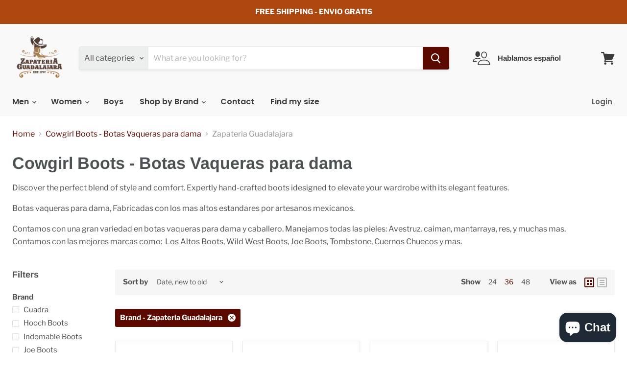

--- FILE ---
content_type: text/html; charset=utf-8
request_url: https://zapateriaguadalajara.com/collections/women-cowgirl-boots?constraint=brand_zapateria-guadalajara&view=view-36&grid_list
body_size: 45386
content:
<!doctype html>
<html class="no-js no-touch" lang="en">
  <head>
  <!-- Google tag (gtag.js) -->
<script async src="https://www.googletagmanager.com/gtag/js?id=G-867F2N4PY4"></script>
<script>
  window.dataLayer = window.dataLayer || [];
  function gtag(){dataLayer.push(arguments);}
  gtag('js', new Date());

  gtag('config', 'G-867F2N4PY4');
</script>
	<!-- Added by AVADA SEO Suite -->
	






<meta property="og:site_name" content="undefined">
<meta property="og:url" content="https://zapateriaguadalajara.com/collections/women-cowgirl-boots?constraint=brand_zapateria-guadalajara">
<meta property="og:title" content="Cowgirl Boots - Botas Vaqueras para dama">
<meta property="og:type" content="product.group">
<meta property="og:description" content="Discover the perfect blend of style and comfort. Expertly hand-crafted boots idesigned to elevate your wardrobe with its elegant features. Botas vaqueras para dama, Fabricadas con los mas altos estandares por artesanos mexicanos. Contamos con una gran variedad en botas vaqueras para dama y caballero. Manejamos todas la"><meta property="og:image" content="http://zapateriaguadalajara.com/cdn/shop/collections/62beac4e170cf4da12c6b30290914ef9.jpg?v=1742420809">
<meta property="og:image:secure_url" content="https://zapateriaguadalajara.com/cdn/shop/collections/62beac4e170cf4da12c6b30290914ef9.jpg?v=1742420809">
<meta property="og:image:width" content="2048">
<meta property="og:image:height" content="2048">
<meta property="og:image:alt" content="Cowgirl Boots - Botas Vaqueras para dama - Zapateria Guadalajara">
<meta name="twitter:site" content="@undefined"><meta name="twitter:card" content="summary_large_image">
<meta name="twitter:title" content="Cowgirl Boots - Botas Vaqueras para dama">
<meta name="twitter:description" content="Discover the perfect blend of style and comfort. Expertly hand-crafted boots idesigned to elevate your wardrobe with its elegant features...">
<meta name="twitter:image" content="http://zapateriaguadalajara.com/cdn/shop/collections/62beac4e170cf4da12c6b30290914ef9.jpg?v=1742420809">




<meta name="twitter:image" content="http://zapateriaguadalajara.com/cdn/shop/collections/62beac4e170cf4da12c6b30290914ef9.jpg?v=1742420809">
<script>
  const avadaLightJsExclude = ['cdn.nfcube.com', 'assets/ecom.js', 'variant-title-king', 'linked_options_variants', 'smile-loader.js', 'smart-product-filter-search', 'rivo-loyalty-referrals', 'avada-cookie-consent', 'consentmo-gdpr', 'quinn'];
  const avadaLightJsInclude = ['https://www.googletagmanager.com/', 'https://connect.facebook.net/', 'https://business-api.tiktok.com/', 'https://static.klaviyo.com/'];
  window.AVADA_SPEED_BLACKLIST = avadaLightJsInclude.map(item => new RegExp(item, 'i'));
  window.AVADA_SPEED_WHITELIST = avadaLightJsExclude.map(item => new RegExp(item, 'i'));
</script>

<script>
  const isSpeedUpEnable = !1741336265999 || Date.now() < 1741336265999;
  if (isSpeedUpEnable) {
    const avadaSpeedUp=0.5;
    if(isSpeedUpEnable) {
  function _0x55aa(_0x575858,_0x2fd0be){const _0x30a92f=_0x1cb5();return _0x55aa=function(_0x4e8b41,_0xcd1690){_0x4e8b41=_0x4e8b41-(0xb5e+0xd*0x147+-0x1b1a);let _0x1c09f7=_0x30a92f[_0x4e8b41];return _0x1c09f7;},_0x55aa(_0x575858,_0x2fd0be);}(function(_0x4ad4dc,_0x42545f){const _0x5c7741=_0x55aa,_0x323f4d=_0x4ad4dc();while(!![]){try{const _0x588ea5=parseInt(_0x5c7741(0x10c))/(0xb6f+-0x1853+0xce5)*(-parseInt(_0x5c7741(0x157))/(-0x2363*0x1+0x1dd4+0x591*0x1))+-parseInt(_0x5c7741(0x171))/(0x269b+-0xeb+-0xf*0x283)*(parseInt(_0x5c7741(0x116))/(0x2e1+0x1*0x17b3+-0x110*0x19))+-parseInt(_0x5c7741(0x147))/(-0x1489+-0x312*0x6+0x26fa*0x1)+-parseInt(_0x5c7741(0xfa))/(-0x744+0x1*0xb5d+-0x413)*(-parseInt(_0x5c7741(0x102))/(-0x1e87+0x9e*-0x16+0x2c22))+parseInt(_0x5c7741(0x136))/(0x1e2d+0x1498+-0x1a3*0x1f)+parseInt(_0x5c7741(0x16e))/(0x460+0x1d96+0x3*-0xb4f)*(-parseInt(_0x5c7741(0xe3))/(-0x9ca+-0x1*-0x93f+0x1*0x95))+parseInt(_0x5c7741(0xf8))/(-0x1f73*0x1+0x6*-0x510+0x3dde);if(_0x588ea5===_0x42545f)break;else _0x323f4d['push'](_0x323f4d['shift']());}catch(_0x5d6d7e){_0x323f4d['push'](_0x323f4d['shift']());}}}(_0x1cb5,-0x193549+0x5dc3*-0x31+-0x2f963*-0x13),(function(){const _0x5cb2b4=_0x55aa,_0x23f9e9={'yXGBq':function(_0x237aef,_0x385938){return _0x237aef!==_0x385938;},'XduVF':function(_0x21018d,_0x56ff60){return _0x21018d===_0x56ff60;},'RChnz':_0x5cb2b4(0xf4)+_0x5cb2b4(0xe9)+_0x5cb2b4(0x14a),'TAsuR':function(_0xe21eca,_0x33e114){return _0xe21eca%_0x33e114;},'EvLYw':function(_0x1326ad,_0x261d04){return _0x1326ad!==_0x261d04;},'nnhAQ':_0x5cb2b4(0x107),'swpMF':_0x5cb2b4(0x16d),'plMMu':_0x5cb2b4(0xe8)+_0x5cb2b4(0x135),'PqBPA':function(_0x2ba85c,_0x35b541){return _0x2ba85c<_0x35b541;},'NKPCA':_0x5cb2b4(0xfc),'TINqh':function(_0x4116e3,_0x3ffd02,_0x2c8722){return _0x4116e3(_0x3ffd02,_0x2c8722);},'BAueN':_0x5cb2b4(0x120),'NgloT':_0x5cb2b4(0x14c),'ThSSU':function(_0xeb212a,_0x4341c1){return _0xeb212a+_0x4341c1;},'lDDHN':function(_0x4a1a48,_0x45ebfb){return _0x4a1a48 instanceof _0x45ebfb;},'toAYB':function(_0xcf0fa9,_0xf5fa6a){return _0xcf0fa9 instanceof _0xf5fa6a;},'VMiyW':function(_0x5300e4,_0x44e0f4){return _0x5300e4(_0x44e0f4);},'iyhbw':_0x5cb2b4(0x119),'zuWfR':function(_0x19c3e4,_0x4ee6e8){return _0x19c3e4<_0x4ee6e8;},'vEmrv':function(_0xd798cf,_0x5ea2dd){return _0xd798cf!==_0x5ea2dd;},'yxERj':function(_0x24b03b,_0x5aa292){return _0x24b03b||_0x5aa292;},'MZpwM':_0x5cb2b4(0x110)+_0x5cb2b4(0x109)+'pt','IeUHK':function(_0x5a4c7e,_0x2edf70){return _0x5a4c7e-_0x2edf70;},'Idvge':function(_0x3b526e,_0x36b469){return _0x3b526e<_0x36b469;},'qRwfm':_0x5cb2b4(0x16b)+_0x5cb2b4(0xf1),'CvXDN':function(_0x4b4208,_0x1db216){return _0x4b4208<_0x1db216;},'acPIM':function(_0x7d44b7,_0x3020d2){return _0x7d44b7(_0x3020d2);},'MyLMO':function(_0x22d4b2,_0xe7a6a0){return _0x22d4b2<_0xe7a6a0;},'boDyh':function(_0x176992,_0x346381,_0xab7fc){return _0x176992(_0x346381,_0xab7fc);},'ZANXD':_0x5cb2b4(0x10f)+_0x5cb2b4(0x12a)+_0x5cb2b4(0x142),'CXwRZ':_0x5cb2b4(0x123)+_0x5cb2b4(0x15f),'AuMHM':_0x5cb2b4(0x161),'KUuFZ':_0x5cb2b4(0xe6),'MSwtw':_0x5cb2b4(0x13a),'ERvPB':_0x5cb2b4(0x134),'ycTDj':_0x5cb2b4(0x15b),'Tvhir':_0x5cb2b4(0x154)},_0x469be1=_0x23f9e9[_0x5cb2b4(0x153)],_0x36fe07={'blacklist':window[_0x5cb2b4(0x11f)+_0x5cb2b4(0x115)+'T'],'whitelist':window[_0x5cb2b4(0x11f)+_0x5cb2b4(0x13e)+'T']},_0x26516a={'blacklisted':[]},_0x34e4a6=(_0x2be2f5,_0x25b3b2)=>{const _0x80dd2=_0x5cb2b4;if(_0x2be2f5&&(!_0x25b3b2||_0x23f9e9[_0x80dd2(0x13b)](_0x25b3b2,_0x469be1))&&(!_0x36fe07[_0x80dd2(0x170)]||_0x36fe07[_0x80dd2(0x170)][_0x80dd2(0x151)](_0xa5c7cf=>_0xa5c7cf[_0x80dd2(0x12b)](_0x2be2f5)))&&(!_0x36fe07[_0x80dd2(0x165)]||_0x36fe07[_0x80dd2(0x165)][_0x80dd2(0x156)](_0x4e2570=>!_0x4e2570[_0x80dd2(0x12b)](_0x2be2f5)))&&_0x23f9e9[_0x80dd2(0xf7)](avadaSpeedUp,0x5*0x256+-0x1*0x66c+-0x542+0.5)&&_0x2be2f5[_0x80dd2(0x137)](_0x23f9e9[_0x80dd2(0xe7)])){const _0x413c89=_0x2be2f5[_0x80dd2(0x16c)];return _0x23f9e9[_0x80dd2(0xf7)](_0x23f9e9[_0x80dd2(0x11e)](_0x413c89,-0x1deb*-0x1+0xf13+-0x2cfc),0x1176+-0x78b*0x5+0x1441);}return _0x2be2f5&&(!_0x25b3b2||_0x23f9e9[_0x80dd2(0xed)](_0x25b3b2,_0x469be1))&&(!_0x36fe07[_0x80dd2(0x170)]||_0x36fe07[_0x80dd2(0x170)][_0x80dd2(0x151)](_0x3d689d=>_0x3d689d[_0x80dd2(0x12b)](_0x2be2f5)))&&(!_0x36fe07[_0x80dd2(0x165)]||_0x36fe07[_0x80dd2(0x165)][_0x80dd2(0x156)](_0x26a7b3=>!_0x26a7b3[_0x80dd2(0x12b)](_0x2be2f5)));},_0x11462f=function(_0x42927f){const _0x346823=_0x5cb2b4,_0x5426ae=_0x42927f[_0x346823(0x159)+'te'](_0x23f9e9[_0x346823(0x14e)]);return _0x36fe07[_0x346823(0x170)]&&_0x36fe07[_0x346823(0x170)][_0x346823(0x156)](_0x107b0d=>!_0x107b0d[_0x346823(0x12b)](_0x5426ae))||_0x36fe07[_0x346823(0x165)]&&_0x36fe07[_0x346823(0x165)][_0x346823(0x151)](_0x1e7160=>_0x1e7160[_0x346823(0x12b)](_0x5426ae));},_0x39299f=new MutationObserver(_0x45c995=>{const _0x21802a=_0x5cb2b4,_0x3bc801={'mafxh':function(_0x6f9c57,_0x229989){const _0x9d39b1=_0x55aa;return _0x23f9e9[_0x9d39b1(0xf7)](_0x6f9c57,_0x229989);},'SrchE':_0x23f9e9[_0x21802a(0xe2)],'pvjbV':_0x23f9e9[_0x21802a(0xf6)]};for(let _0x333494=-0x7d7+-0x893+0x106a;_0x23f9e9[_0x21802a(0x158)](_0x333494,_0x45c995[_0x21802a(0x16c)]);_0x333494++){const {addedNodes:_0x1b685b}=_0x45c995[_0x333494];for(let _0x2f087=0x1f03+0x84b+0x1*-0x274e;_0x23f9e9[_0x21802a(0x158)](_0x2f087,_0x1b685b[_0x21802a(0x16c)]);_0x2f087++){const _0x4e5bac=_0x1b685b[_0x2f087];if(_0x23f9e9[_0x21802a(0xf7)](_0x4e5bac[_0x21802a(0x121)],-0x1f3a+-0x1*0x1b93+-0x3*-0x139a)&&_0x23f9e9[_0x21802a(0xf7)](_0x4e5bac[_0x21802a(0x152)],_0x23f9e9[_0x21802a(0xe0)])){const _0x5d9a67=_0x4e5bac[_0x21802a(0x107)],_0x3fb522=_0x4e5bac[_0x21802a(0x16d)];if(_0x23f9e9[_0x21802a(0x103)](_0x34e4a6,_0x5d9a67,_0x3fb522)){_0x26516a[_0x21802a(0x160)+'d'][_0x21802a(0x128)]([_0x4e5bac,_0x4e5bac[_0x21802a(0x16d)]]),_0x4e5bac[_0x21802a(0x16d)]=_0x469be1;const _0x1e52da=function(_0x2c95ff){const _0x359b13=_0x21802a;if(_0x3bc801[_0x359b13(0x118)](_0x4e5bac[_0x359b13(0x159)+'te'](_0x3bc801[_0x359b13(0x166)]),_0x469be1))_0x2c95ff[_0x359b13(0x112)+_0x359b13(0x150)]();_0x4e5bac[_0x359b13(0xec)+_0x359b13(0x130)](_0x3bc801[_0x359b13(0xe4)],_0x1e52da);};_0x4e5bac[_0x21802a(0x12d)+_0x21802a(0x163)](_0x23f9e9[_0x21802a(0xf6)],_0x1e52da),_0x4e5bac[_0x21802a(0x12c)+_0x21802a(0x131)]&&_0x4e5bac[_0x21802a(0x12c)+_0x21802a(0x131)][_0x21802a(0x11a)+'d'](_0x4e5bac);}}}}});_0x39299f[_0x5cb2b4(0x105)](document[_0x5cb2b4(0x10b)+_0x5cb2b4(0x16a)],{'childList':!![],'subtree':!![]});const _0x2910a9=/[|\\{}()\[\]^$+*?.]/g,_0xa9f173=function(..._0x1baa33){const _0x3053cc=_0x5cb2b4,_0x2e6f61={'mMWha':function(_0x158c76,_0x5c404b){const _0x25a05c=_0x55aa;return _0x23f9e9[_0x25a05c(0xf7)](_0x158c76,_0x5c404b);},'BXirI':_0x23f9e9[_0x3053cc(0x141)],'COGok':function(_0x421bf7,_0x55453a){const _0x4fd417=_0x3053cc;return _0x23f9e9[_0x4fd417(0x167)](_0x421bf7,_0x55453a);},'XLSAp':function(_0x193984,_0x35c446){const _0x5bbecf=_0x3053cc;return _0x23f9e9[_0x5bbecf(0xed)](_0x193984,_0x35c446);},'EygRw':function(_0xfbb69c,_0x21b15d){const _0xe5c840=_0x3053cc;return _0x23f9e9[_0xe5c840(0x104)](_0xfbb69c,_0x21b15d);},'xZuNx':_0x23f9e9[_0x3053cc(0x139)],'SBUaW':function(_0x5739bf,_0x2c2fab){const _0x42cbb1=_0x3053cc;return _0x23f9e9[_0x42cbb1(0x172)](_0x5739bf,_0x2c2fab);},'EAoTR':function(_0x123b29,_0x5b29bf){const _0x2828d2=_0x3053cc;return _0x23f9e9[_0x2828d2(0x11d)](_0x123b29,_0x5b29bf);},'cdYdq':_0x23f9e9[_0x3053cc(0x14e)],'WzJcf':_0x23f9e9[_0x3053cc(0xe2)],'nytPK':function(_0x53f733,_0x4ad021){const _0x4f0333=_0x3053cc;return _0x23f9e9[_0x4f0333(0x148)](_0x53f733,_0x4ad021);},'oUrHG':_0x23f9e9[_0x3053cc(0x14d)],'dnxjX':function(_0xed6b5f,_0x573f55){const _0x57aa03=_0x3053cc;return _0x23f9e9[_0x57aa03(0x15a)](_0xed6b5f,_0x573f55);}};_0x23f9e9[_0x3053cc(0x15d)](_0x1baa33[_0x3053cc(0x16c)],-0x1a3*-0x9+-0xf9*0xb+-0x407*0x1)?(_0x36fe07[_0x3053cc(0x170)]=[],_0x36fe07[_0x3053cc(0x165)]=[]):(_0x36fe07[_0x3053cc(0x170)]&&(_0x36fe07[_0x3053cc(0x170)]=_0x36fe07[_0x3053cc(0x170)][_0x3053cc(0x106)](_0xa8e001=>_0x1baa33[_0x3053cc(0x156)](_0x4a8a28=>{const _0x2e425b=_0x3053cc;if(_0x2e6f61[_0x2e425b(0x111)](typeof _0x4a8a28,_0x2e6f61[_0x2e425b(0x155)]))return!_0xa8e001[_0x2e425b(0x12b)](_0x4a8a28);else{if(_0x2e6f61[_0x2e425b(0xeb)](_0x4a8a28,RegExp))return _0x2e6f61[_0x2e425b(0x145)](_0xa8e001[_0x2e425b(0xdf)](),_0x4a8a28[_0x2e425b(0xdf)]());}}))),_0x36fe07[_0x3053cc(0x165)]&&(_0x36fe07[_0x3053cc(0x165)]=[..._0x36fe07[_0x3053cc(0x165)],..._0x1baa33[_0x3053cc(0xff)](_0x4e4c02=>{const _0x7c755c=_0x3053cc;if(_0x23f9e9[_0x7c755c(0xf7)](typeof _0x4e4c02,_0x23f9e9[_0x7c755c(0x141)])){const _0x932437=_0x4e4c02[_0x7c755c(0xea)](_0x2910a9,_0x23f9e9[_0x7c755c(0x16f)]),_0x34e686=_0x23f9e9[_0x7c755c(0xf0)](_0x23f9e9[_0x7c755c(0xf0)]('.*',_0x932437),'.*');if(_0x36fe07[_0x7c755c(0x165)][_0x7c755c(0x156)](_0x21ef9a=>_0x21ef9a[_0x7c755c(0xdf)]()!==_0x34e686[_0x7c755c(0xdf)]()))return new RegExp(_0x34e686);}else{if(_0x23f9e9[_0x7c755c(0x117)](_0x4e4c02,RegExp)){if(_0x36fe07[_0x7c755c(0x165)][_0x7c755c(0x156)](_0x5a3f09=>_0x5a3f09[_0x7c755c(0xdf)]()!==_0x4e4c02[_0x7c755c(0xdf)]()))return _0x4e4c02;}}return null;})[_0x3053cc(0x106)](Boolean)]));const _0x3eeb55=document[_0x3053cc(0x11b)+_0x3053cc(0x10e)](_0x23f9e9[_0x3053cc(0xf0)](_0x23f9e9[_0x3053cc(0xf0)](_0x23f9e9[_0x3053cc(0x122)],_0x469be1),'"]'));for(let _0xf831f7=-0x21aa+-0x1793+0x393d*0x1;_0x23f9e9[_0x3053cc(0x14b)](_0xf831f7,_0x3eeb55[_0x3053cc(0x16c)]);_0xf831f7++){const _0x5868cb=_0x3eeb55[_0xf831f7];_0x23f9e9[_0x3053cc(0x132)](_0x11462f,_0x5868cb)&&(_0x26516a[_0x3053cc(0x160)+'d'][_0x3053cc(0x128)]([_0x5868cb,_0x23f9e9[_0x3053cc(0x14d)]]),_0x5868cb[_0x3053cc(0x12c)+_0x3053cc(0x131)][_0x3053cc(0x11a)+'d'](_0x5868cb));}let _0xdf8cd0=-0x17da+0x2461+-0xc87*0x1;[..._0x26516a[_0x3053cc(0x160)+'d']][_0x3053cc(0x10d)](([_0x226aeb,_0x33eaa7],_0xe33bca)=>{const _0x2aa7bf=_0x3053cc;if(_0x2e6f61[_0x2aa7bf(0x143)](_0x11462f,_0x226aeb)){const _0x41da0d=document[_0x2aa7bf(0x11c)+_0x2aa7bf(0x131)](_0x2e6f61[_0x2aa7bf(0x127)]);for(let _0x6784c7=0xd7b+-0xaa5+-0x2d6;_0x2e6f61[_0x2aa7bf(0x164)](_0x6784c7,_0x226aeb[_0x2aa7bf(0xe5)][_0x2aa7bf(0x16c)]);_0x6784c7++){const _0x4ca758=_0x226aeb[_0x2aa7bf(0xe5)][_0x6784c7];_0x2e6f61[_0x2aa7bf(0x12f)](_0x4ca758[_0x2aa7bf(0x133)],_0x2e6f61[_0x2aa7bf(0x13f)])&&_0x2e6f61[_0x2aa7bf(0x145)](_0x4ca758[_0x2aa7bf(0x133)],_0x2e6f61[_0x2aa7bf(0x100)])&&_0x41da0d[_0x2aa7bf(0xe1)+'te'](_0x4ca758[_0x2aa7bf(0x133)],_0x226aeb[_0x2aa7bf(0xe5)][_0x6784c7][_0x2aa7bf(0x12e)]);}_0x41da0d[_0x2aa7bf(0xe1)+'te'](_0x2e6f61[_0x2aa7bf(0x13f)],_0x226aeb[_0x2aa7bf(0x107)]),_0x41da0d[_0x2aa7bf(0xe1)+'te'](_0x2e6f61[_0x2aa7bf(0x100)],_0x2e6f61[_0x2aa7bf(0x101)](_0x33eaa7,_0x2e6f61[_0x2aa7bf(0x126)])),document[_0x2aa7bf(0x113)][_0x2aa7bf(0x146)+'d'](_0x41da0d),_0x26516a[_0x2aa7bf(0x160)+'d'][_0x2aa7bf(0x162)](_0x2e6f61[_0x2aa7bf(0x13d)](_0xe33bca,_0xdf8cd0),-0x105d*0x2+0x1*-0xeaa+0x2f65),_0xdf8cd0++;}}),_0x36fe07[_0x3053cc(0x170)]&&_0x23f9e9[_0x3053cc(0xf3)](_0x36fe07[_0x3053cc(0x170)][_0x3053cc(0x16c)],0x10f2+-0x1a42+0x951)&&_0x39299f[_0x3053cc(0x15c)]();},_0x4c2397=document[_0x5cb2b4(0x11c)+_0x5cb2b4(0x131)],_0x573f89={'src':Object[_0x5cb2b4(0x14f)+_0x5cb2b4(0xfd)+_0x5cb2b4(0x144)](HTMLScriptElement[_0x5cb2b4(0xf9)],_0x23f9e9[_0x5cb2b4(0x14e)]),'type':Object[_0x5cb2b4(0x14f)+_0x5cb2b4(0xfd)+_0x5cb2b4(0x144)](HTMLScriptElement[_0x5cb2b4(0xf9)],_0x23f9e9[_0x5cb2b4(0xe2)])};document[_0x5cb2b4(0x11c)+_0x5cb2b4(0x131)]=function(..._0x4db605){const _0x1480b5=_0x5cb2b4,_0x3a6982={'KNNxG':function(_0x32fa39,_0x2a57e4,_0x3cc08f){const _0x5ead12=_0x55aa;return _0x23f9e9[_0x5ead12(0x169)](_0x32fa39,_0x2a57e4,_0x3cc08f);}};if(_0x23f9e9[_0x1480b5(0x13b)](_0x4db605[-0x4*-0x376+0x4*0x2f+-0xe94][_0x1480b5(0x140)+'e'](),_0x23f9e9[_0x1480b5(0x139)]))return _0x4c2397[_0x1480b5(0x114)](document)(..._0x4db605);const _0x2f091d=_0x4c2397[_0x1480b5(0x114)](document)(..._0x4db605);try{Object[_0x1480b5(0xf2)+_0x1480b5(0x149)](_0x2f091d,{'src':{..._0x573f89[_0x1480b5(0x107)],'set'(_0x3ae2bc){const _0x5d6fdc=_0x1480b5;_0x3a6982[_0x5d6fdc(0x129)](_0x34e4a6,_0x3ae2bc,_0x2f091d[_0x5d6fdc(0x16d)])&&_0x573f89[_0x5d6fdc(0x16d)][_0x5d6fdc(0x10a)][_0x5d6fdc(0x125)](this,_0x469be1),_0x573f89[_0x5d6fdc(0x107)][_0x5d6fdc(0x10a)][_0x5d6fdc(0x125)](this,_0x3ae2bc);}},'type':{..._0x573f89[_0x1480b5(0x16d)],'get'(){const _0x436e9e=_0x1480b5,_0x4b63b9=_0x573f89[_0x436e9e(0x16d)][_0x436e9e(0xfb)][_0x436e9e(0x125)](this);if(_0x23f9e9[_0x436e9e(0xf7)](_0x4b63b9,_0x469be1)||_0x23f9e9[_0x436e9e(0x103)](_0x34e4a6,this[_0x436e9e(0x107)],_0x4b63b9))return null;return _0x4b63b9;},'set'(_0x174ea3){const _0x1dff57=_0x1480b5,_0xa2fd13=_0x23f9e9[_0x1dff57(0x103)](_0x34e4a6,_0x2f091d[_0x1dff57(0x107)],_0x2f091d[_0x1dff57(0x16d)])?_0x469be1:_0x174ea3;_0x573f89[_0x1dff57(0x16d)][_0x1dff57(0x10a)][_0x1dff57(0x125)](this,_0xa2fd13);}}}),_0x2f091d[_0x1480b5(0xe1)+'te']=function(_0x5b0870,_0x8c60d5){const _0xab22d4=_0x1480b5;if(_0x23f9e9[_0xab22d4(0xf7)](_0x5b0870,_0x23f9e9[_0xab22d4(0xe2)])||_0x23f9e9[_0xab22d4(0xf7)](_0x5b0870,_0x23f9e9[_0xab22d4(0x14e)]))_0x2f091d[_0x5b0870]=_0x8c60d5;else HTMLScriptElement[_0xab22d4(0xf9)][_0xab22d4(0xe1)+'te'][_0xab22d4(0x125)](_0x2f091d,_0x5b0870,_0x8c60d5);};}catch(_0x5a9461){console[_0x1480b5(0x168)](_0x23f9e9[_0x1480b5(0xef)],_0x5a9461);}return _0x2f091d;};const _0x5883c5=[_0x23f9e9[_0x5cb2b4(0xfe)],_0x23f9e9[_0x5cb2b4(0x13c)],_0x23f9e9[_0x5cb2b4(0xf5)],_0x23f9e9[_0x5cb2b4(0x15e)],_0x23f9e9[_0x5cb2b4(0x138)],_0x23f9e9[_0x5cb2b4(0x124)]],_0x4ab8d2=_0x5883c5[_0x5cb2b4(0xff)](_0x439d08=>{return{'type':_0x439d08,'listener':()=>_0xa9f173(),'options':{'passive':!![]}};});_0x4ab8d2[_0x5cb2b4(0x10d)](_0x4d3535=>{const _0x3882ab=_0x5cb2b4;document[_0x3882ab(0x12d)+_0x3882ab(0x163)](_0x4d3535[_0x3882ab(0x16d)],_0x4d3535[_0x3882ab(0xee)],_0x4d3535[_0x3882ab(0x108)]);});}()));function _0x1cb5(){const _0x15f8e0=['ault','some','tagName','CXwRZ','wheel','BXirI','every','6lYvYYX','PqBPA','getAttribu','IeUHK','touchstart','disconnect','Idvge','ERvPB','/blocked','blackliste','keydown','splice','stener','SBUaW','whitelist','SrchE','toAYB','warn','boDyh','ement','script[typ','length','type','346347wGqEBH','NgloT','blacklist','33OVoYHk','zuWfR','toString','NKPCA','setAttribu','swpMF','230EEqEiq','pvjbV','attributes','mousemove','RChnz','beforescri','y.com/exte','replace','COGok','removeEven','EvLYw','listener','ZANXD','ThSSU','e="','defineProp','MyLMO','cdn.shopif','MSwtw','plMMu','XduVF','22621984JRJQxz','prototype','8818116NVbcZr','get','SCRIPT','ertyDescri','AuMHM','map','WzJcf','nytPK','7kiZatp','TINqh','VMiyW','observe','filter','src','options','n/javascri','set','documentEl','478083wuqgQV','forEach','torAll','Avada cann','applicatio','mMWha','preventDef','head','bind','D_BLACKLIS','75496skzGVx','lDDHN','mafxh','script','removeChil','querySelec','createElem','vEmrv','TAsuR','AVADA_SPEE','string','nodeType','qRwfm','javascript','Tvhir','call','oUrHG','xZuNx','push','KNNxG','ot lazy lo','test','parentElem','addEventLi','value','EAoTR','tListener','ent','acPIM','name','touchmove','ptexecute','6968312SmqlIb','includes','ycTDj','iyhbw','touchend','yXGBq','KUuFZ','dnxjX','D_WHITELIS','cdYdq','toLowerCas','BAueN','ad script','EygRw','ptor','XLSAp','appendChil','4975500NoPAFA','yxERj','erties','nsions','CvXDN','\$&','MZpwM','nnhAQ','getOwnProp'];_0x1cb5=function(){return _0x15f8e0;};return _0x1cb5();}
}
    class LightJsLoader{constructor(e){this.jQs=[],this.listener=this.handleListener.bind(this,e),this.scripts=["default","defer","async"].reduce(((e,t)=>({...e,[t]:[]})),{});const t=this;e.forEach((e=>window.addEventListener(e,t.listener,{passive:!0})))}handleListener(e){const t=this;return e.forEach((e=>window.removeEventListener(e,t.listener))),"complete"===document.readyState?this.handleDOM():document.addEventListener("readystatechange",(e=>{if("complete"===e.target.readyState)return setTimeout(t.handleDOM.bind(t),1)}))}async handleDOM(){this.suspendEvent(),this.suspendJQuery(),this.findScripts(),this.preloadScripts();for(const e of Object.keys(this.scripts))await this.replaceScripts(this.scripts[e]);for(const e of["DOMContentLoaded","readystatechange"])await this.requestRepaint(),document.dispatchEvent(new Event("lightJS-"+e));document.lightJSonreadystatechange&&document.lightJSonreadystatechange();for(const e of["DOMContentLoaded","load"])await this.requestRepaint(),window.dispatchEvent(new Event("lightJS-"+e));await this.requestRepaint(),window.lightJSonload&&window.lightJSonload(),await this.requestRepaint(),this.jQs.forEach((e=>e(window).trigger("lightJS-jquery-load"))),window.dispatchEvent(new Event("lightJS-pageshow")),await this.requestRepaint(),window.lightJSonpageshow&&window.lightJSonpageshow()}async requestRepaint(){return new Promise((e=>requestAnimationFrame(e)))}findScripts(){document.querySelectorAll("script[type=lightJs]").forEach((e=>{e.hasAttribute("src")?e.hasAttribute("async")&&e.async?this.scripts.async.push(e):e.hasAttribute("defer")&&e.defer?this.scripts.defer.push(e):this.scripts.default.push(e):this.scripts.default.push(e)}))}preloadScripts(){const e=this,t=Object.keys(this.scripts).reduce(((t,n)=>[...t,...e.scripts[n]]),[]),n=document.createDocumentFragment();t.forEach((e=>{const t=e.getAttribute("src");if(!t)return;const s=document.createElement("link");s.href=t,s.rel="preload",s.as="script",n.appendChild(s)})),document.head.appendChild(n)}async replaceScripts(e){let t;for(;t=e.shift();)await this.requestRepaint(),new Promise((e=>{const n=document.createElement("script");[...t.attributes].forEach((e=>{"type"!==e.nodeName&&n.setAttribute(e.nodeName,e.nodeValue)})),t.hasAttribute("src")?(n.addEventListener("load",e),n.addEventListener("error",e)):(n.text=t.text,e()),t.parentNode.replaceChild(n,t)}))}suspendEvent(){const e={};[{obj:document,name:"DOMContentLoaded"},{obj:window,name:"DOMContentLoaded"},{obj:window,name:"load"},{obj:window,name:"pageshow"},{obj:document,name:"readystatechange"}].map((t=>function(t,n){function s(n){return e[t].list.indexOf(n)>=0?"lightJS-"+n:n}e[t]||(e[t]={list:[n],add:t.addEventListener,remove:t.removeEventListener},t.addEventListener=(...n)=>{n[0]=s(n[0]),e[t].add.apply(t,n)},t.removeEventListener=(...n)=>{n[0]=s(n[0]),e[t].remove.apply(t,n)})}(t.obj,t.name))),[{obj:document,name:"onreadystatechange"},{obj:window,name:"onpageshow"}].map((e=>function(e,t){let n=e[t];Object.defineProperty(e,t,{get:()=>n||function(){},set:s=>{e["lightJS"+t]=n=s}})}(e.obj,e.name)))}suspendJQuery(){const e=this;let t=window.jQuery;Object.defineProperty(window,"jQuery",{get:()=>t,set(n){if(!n||!n.fn||!e.jQs.includes(n))return void(t=n);n.fn.ready=n.fn.init.prototype.ready=e=>{e.bind(document)(n)};const s=n.fn.on;n.fn.on=n.fn.init.prototype.on=function(...e){if(window!==this[0])return s.apply(this,e),this;const t=e=>e.split(" ").map((e=>"load"===e||0===e.indexOf("load.")?"lightJS-jquery-load":e)).join(" ");return"string"==typeof e[0]||e[0]instanceof String?(e[0]=t(e[0]),s.apply(this,e),this):("object"==typeof e[0]&&Object.keys(e[0]).forEach((n=>{delete Object.assign(e[0],{[t(n)]:e[0][n]})[n]})),s.apply(this,e),this)},e.jQs.push(n),t=n}})}}
new LightJsLoader(["keydown","mousemove","touchend","touchmove","touchstart","wheel"]);
  }
</script>



<!-- Added by AVADA SEO Suite: Collection Structured Data -->
<script type="application/ld+json"></script>
<!-- /Added by AVADA SEO Suite --><!-- Added by AVADA SEO Suite: Breadcrumb Structured Data  -->
<script type="application/ld+json">{
  "@context": "https://schema.org",
  "@type": "BreadcrumbList",
  "itemListElement": [{
    "@type": "ListItem",
    "position": 1,
    "name": "Home",
    "item": "https://zapateriaguadalajara.com"
  }, {
    "@type": "ListItem",
    "position": 2,
    "name": "Cowgirl Boots - Botas Vaqueras para dama",
    "item": "https://zapateriaguadalajara.com/collections/women-cowgirl-boots"
  }]
}
</script>
<!-- Added by AVADA SEO Suite -->




	<!-- /Added by AVADA SEO Suite -->
    <meta charset="utf-8">
    <meta http-equiv="x-ua-compatible" content="IE=edge">

    <link rel="preconnect" href="https://cdn.shopify.com">
    <link rel="preconnect" href="https://fonts.shopifycdn.com">
    <link rel="preconnect" href="https://v.shopify.com">
    <link rel="preconnect" href="https://cdn.shopifycloud.com">

    <title>Cowgirl Boots - Botas Vaqueras para dama
        
        
        
 — Tagged &quot;Brand: Zapateria Guadalajara&quot;
 — Zapateria Guadalajara</title>

    
      <meta name="description" content="Discover the perfect blend of style and comfort. Expertly hand-crafted boots idesigned to elevate your wardrobe with its elegant features. Botas vaqueras para dama, Fabricadas con los mas altos estandares por artesanos mexicanos. Contamos con una gran variedad en botas vaqueras para dama y caballero. Manejamos todas la">
    

    
  <link rel="shortcut icon" href="//zapateriaguadalajara.com/cdn/shop/files/Isotipo_32_px_32x32.png?v=1681841348" type="image/png">


    
      <meta name="robots" content="noindex" />
      <link rel="canonical" href="https://zapateriaguadalajara.com/collections/women-cowgirl-boots" />
    

    <meta name="viewport" content="width=device-width">

    
    















<meta property="og:site_name" content="Zapateria Guadalajara">
<meta property="og:url" content="https://zapateriaguadalajara.com/collections/women-cowgirl-boots?constraint=brand_zapateria-guadalajara">
<meta property="og:title" content="Cowgirl Boots - Botas Vaqueras para dama">
<meta property="og:type" content="website">
<meta property="og:description" content="Discover the perfect blend of style and comfort. Expertly hand-crafted boots idesigned to elevate your wardrobe with its elegant features. Botas vaqueras para dama, Fabricadas con los mas altos estandares por artesanos mexicanos. Contamos con una gran variedad en botas vaqueras para dama y caballero. Manejamos todas la">




    
    
    

    
    
    <meta
      property="og:image"
      content="https://zapateriaguadalajara.com/cdn/shop/collections/62beac4e170cf4da12c6b30290914ef9_1200x1200.jpg?v=1742420809"
    />
    <meta
      property="og:image:secure_url"
      content="https://zapateriaguadalajara.com/cdn/shop/collections/62beac4e170cf4da12c6b30290914ef9_1200x1200.jpg?v=1742420809"
    />
    <meta property="og:image:width" content="1200" />
    <meta property="og:image:height" content="1200" />
    
    
    <meta property="og:image:alt" content="Cowgirl Boots - Botas Vaqueras para dama - Zapateria Guadalajara" />
  
















<meta name="twitter:title" content="Cowgirl Boots - Botas Vaqueras para dama">
<meta name="twitter:description" content="Discover the perfect blend of style and comfort. Expertly hand-crafted boots idesigned to elevate your wardrobe with its elegant features. Botas vaqueras para dama, Fabricadas con los mas altos estandares por artesanos mexicanos. Contamos con una gran variedad en botas vaqueras para dama y caballero. Manejamos todas la">


    
    
    
      
      
      <meta name="twitter:card" content="summary">
    
    
    <meta
      property="twitter:image"
      content="https://zapateriaguadalajara.com/cdn/shop/collections/62beac4e170cf4da12c6b30290914ef9_1200x1200_crop_center.jpg?v=1742420809"
    />
    <meta property="twitter:image:width" content="1200" />
    <meta property="twitter:image:height" content="1200" />
    
    
    <meta property="twitter:image:alt" content="Cowgirl Boots - Botas Vaqueras para dama - Zapateria Guadalajara" />
  



    <link rel="preload" href="//zapateriaguadalajara.com/cdn/fonts/poppins/poppins_n6.aa29d4918bc243723d56b59572e18228ed0786f6.woff2" as="font" crossorigin="anonymous">
    <link rel="preload" as="style" href="//zapateriaguadalajara.com/cdn/shop/t/15/assets/theme.css?v=110794724465348039541762460126">

    <script>window.performance && window.performance.mark && window.performance.mark('shopify.content_for_header.start');</script><meta name="google-site-verification" content="Z95erc9NbItwAV1EzS9sZ7EMrXzpZRi0h7z2DZIcoE4">
<meta name="google-site-verification" content="dTlAguCyWL3DETqqolWLqOMBO5GShvufU57DEnCQVdI">
<meta name="facebook-domain-verification" content="z03nd1rkv7az7izg7dtgr02c2s5ocw">
<meta name="facebook-domain-verification" content="wi2yw2ecifm7lhbbczftidr5ot23sk">
<meta name="google-site-verification" content="KniyXox1OqMexUzRk2PIU_Pv0epOVgJwxc_zPcM9mHA">
<meta id="shopify-digital-wallet" name="shopify-digital-wallet" content="/2265350213/digital_wallets/dialog">
<meta name="shopify-checkout-api-token" content="eeca5d40d27a5082859403a8db0b08e9">
<meta id="in-context-paypal-metadata" data-shop-id="2265350213" data-venmo-supported="false" data-environment="production" data-locale="en_US" data-paypal-v4="true" data-currency="USD">
<link rel="alternate" type="application/atom+xml" title="Feed" href="/collections/women-cowgirl-boots.atom" />
<link rel="alternate" type="application/json+oembed" href="https://zapateriaguadalajara.com/collections/women-cowgirl-boots.oembed?constraint=brand_zapateria-guadalajara">
<script async="async" src="/checkouts/internal/preloads.js?locale=en-US"></script>
<link rel="preconnect" href="https://shop.app" crossorigin="anonymous">
<script async="async" src="https://shop.app/checkouts/internal/preloads.js?locale=en-US&shop_id=2265350213" crossorigin="anonymous"></script>
<script id="apple-pay-shop-capabilities" type="application/json">{"shopId":2265350213,"countryCode":"US","currencyCode":"USD","merchantCapabilities":["supports3DS"],"merchantId":"gid:\/\/shopify\/Shop\/2265350213","merchantName":"Zapateria Guadalajara","requiredBillingContactFields":["postalAddress","email"],"requiredShippingContactFields":["postalAddress","email"],"shippingType":"shipping","supportedNetworks":["visa","masterCard","amex","discover","elo","jcb"],"total":{"type":"pending","label":"Zapateria Guadalajara","amount":"1.00"},"shopifyPaymentsEnabled":true,"supportsSubscriptions":true}</script>
<script id="shopify-features" type="application/json">{"accessToken":"eeca5d40d27a5082859403a8db0b08e9","betas":["rich-media-storefront-analytics"],"domain":"zapateriaguadalajara.com","predictiveSearch":true,"shopId":2265350213,"locale":"en"}</script>
<script>var Shopify = Shopify || {};
Shopify.shop = "zapateria-guadalajara.myshopify.com";
Shopify.locale = "en";
Shopify.currency = {"active":"USD","rate":"1.0"};
Shopify.country = "US";
Shopify.theme = {"name":"Copy of RP Empire September 9\/29\/2023","id":161575698735,"schema_name":"Empire","schema_version":"5.8.0","theme_store_id":838,"role":"main"};
Shopify.theme.handle = "null";
Shopify.theme.style = {"id":null,"handle":null};
Shopify.cdnHost = "zapateriaguadalajara.com/cdn";
Shopify.routes = Shopify.routes || {};
Shopify.routes.root = "/";</script>
<script type="module">!function(o){(o.Shopify=o.Shopify||{}).modules=!0}(window);</script>
<script>!function(o){function n(){var o=[];function n(){o.push(Array.prototype.slice.apply(arguments))}return n.q=o,n}var t=o.Shopify=o.Shopify||{};t.loadFeatures=n(),t.autoloadFeatures=n()}(window);</script>
<script>
  window.ShopifyPay = window.ShopifyPay || {};
  window.ShopifyPay.apiHost = "shop.app\/pay";
  window.ShopifyPay.redirectState = null;
</script>
<script id="shop-js-analytics" type="application/json">{"pageType":"collection"}</script>
<script defer="defer" async type="module" src="//zapateriaguadalajara.com/cdn/shopifycloud/shop-js/modules/v2/client.init-shop-cart-sync_COMZFrEa.en.esm.js"></script>
<script defer="defer" async type="module" src="//zapateriaguadalajara.com/cdn/shopifycloud/shop-js/modules/v2/chunk.common_CdXrxk3f.esm.js"></script>
<script type="module">
  await import("//zapateriaguadalajara.com/cdn/shopifycloud/shop-js/modules/v2/client.init-shop-cart-sync_COMZFrEa.en.esm.js");
await import("//zapateriaguadalajara.com/cdn/shopifycloud/shop-js/modules/v2/chunk.common_CdXrxk3f.esm.js");

  window.Shopify.SignInWithShop?.initShopCartSync?.({"fedCMEnabled":true,"windoidEnabled":true});

</script>
<script>
  window.Shopify = window.Shopify || {};
  if (!window.Shopify.featureAssets) window.Shopify.featureAssets = {};
  window.Shopify.featureAssets['shop-js'] = {"shop-cart-sync":["modules/v2/client.shop-cart-sync_CRSPkpKa.en.esm.js","modules/v2/chunk.common_CdXrxk3f.esm.js"],"init-fed-cm":["modules/v2/client.init-fed-cm_DO1JVZ96.en.esm.js","modules/v2/chunk.common_CdXrxk3f.esm.js"],"init-windoid":["modules/v2/client.init-windoid_hXardXh0.en.esm.js","modules/v2/chunk.common_CdXrxk3f.esm.js"],"init-shop-email-lookup-coordinator":["modules/v2/client.init-shop-email-lookup-coordinator_jpxQlUsx.en.esm.js","modules/v2/chunk.common_CdXrxk3f.esm.js"],"shop-toast-manager":["modules/v2/client.shop-toast-manager_C-K0q6-t.en.esm.js","modules/v2/chunk.common_CdXrxk3f.esm.js"],"shop-button":["modules/v2/client.shop-button_B6dBoDg5.en.esm.js","modules/v2/chunk.common_CdXrxk3f.esm.js"],"shop-login-button":["modules/v2/client.shop-login-button_BHRMsoBb.en.esm.js","modules/v2/chunk.common_CdXrxk3f.esm.js","modules/v2/chunk.modal_C89cmTvN.esm.js"],"shop-cash-offers":["modules/v2/client.shop-cash-offers_p6Pw3nax.en.esm.js","modules/v2/chunk.common_CdXrxk3f.esm.js","modules/v2/chunk.modal_C89cmTvN.esm.js"],"avatar":["modules/v2/client.avatar_BTnouDA3.en.esm.js"],"init-shop-cart-sync":["modules/v2/client.init-shop-cart-sync_COMZFrEa.en.esm.js","modules/v2/chunk.common_CdXrxk3f.esm.js"],"init-shop-for-new-customer-accounts":["modules/v2/client.init-shop-for-new-customer-accounts_BNQiNx4m.en.esm.js","modules/v2/client.shop-login-button_BHRMsoBb.en.esm.js","modules/v2/chunk.common_CdXrxk3f.esm.js","modules/v2/chunk.modal_C89cmTvN.esm.js"],"pay-button":["modules/v2/client.pay-button_CRuQ9trT.en.esm.js","modules/v2/chunk.common_CdXrxk3f.esm.js"],"init-customer-accounts-sign-up":["modules/v2/client.init-customer-accounts-sign-up_Q1yheB3t.en.esm.js","modules/v2/client.shop-login-button_BHRMsoBb.en.esm.js","modules/v2/chunk.common_CdXrxk3f.esm.js","modules/v2/chunk.modal_C89cmTvN.esm.js"],"checkout-modal":["modules/v2/client.checkout-modal_DtXVhFgQ.en.esm.js","modules/v2/chunk.common_CdXrxk3f.esm.js","modules/v2/chunk.modal_C89cmTvN.esm.js"],"init-customer-accounts":["modules/v2/client.init-customer-accounts_B5rMd0lj.en.esm.js","modules/v2/client.shop-login-button_BHRMsoBb.en.esm.js","modules/v2/chunk.common_CdXrxk3f.esm.js","modules/v2/chunk.modal_C89cmTvN.esm.js"],"lead-capture":["modules/v2/client.lead-capture_CmGCXBh3.en.esm.js","modules/v2/chunk.common_CdXrxk3f.esm.js","modules/v2/chunk.modal_C89cmTvN.esm.js"],"shop-follow-button":["modules/v2/client.shop-follow-button_CV5C02lv.en.esm.js","modules/v2/chunk.common_CdXrxk3f.esm.js","modules/v2/chunk.modal_C89cmTvN.esm.js"],"shop-login":["modules/v2/client.shop-login_Bz_Zm_XZ.en.esm.js","modules/v2/chunk.common_CdXrxk3f.esm.js","modules/v2/chunk.modal_C89cmTvN.esm.js"],"payment-terms":["modules/v2/client.payment-terms_D7XnU2ez.en.esm.js","modules/v2/chunk.common_CdXrxk3f.esm.js","modules/v2/chunk.modal_C89cmTvN.esm.js"]};
</script>
<script>(function() {
  var isLoaded = false;
  function asyncLoad() {
    if (isLoaded) return;
    isLoaded = true;
    var urls = ["https:\/\/cdn.shopify.com\/s\/files\/1\/0033\/3538\/9233\/files\/pushdaddy_v71_test.js?shop=zapateria-guadalajara.myshopify.com","https:\/\/seo.apps.avada.io\/avada-seo-installed.js?shop=zapateria-guadalajara.myshopify.com","https:\/\/cdn.nfcube.com\/e4413ef8dcfca09c3d430a74c470b43b.js?shop=zapateria-guadalajara.myshopify.com","https:\/\/cdn1.avada.io\/flying-pages\/module.js?shop=zapateria-guadalajara.myshopify.com","https:\/\/cdn.shopify.com\/s\/files\/1\/0033\/3538\/9233\/files\/pushdaddy_v101_test.js?shop=zapateria-guadalajara.myshopify.com","https:\/\/static.klaviyo.com\/onsite\/js\/klaviyo.js?company_id=XdFHcj\u0026shop=zapateria-guadalajara.myshopify.com","https:\/\/static.klaviyo.com\/onsite\/js\/klaviyo.js?company_id=XdFHcj\u0026shop=zapateria-guadalajara.myshopify.com"];
    for (var i = 0; i < urls.length; i++) {
      var s = document.createElement('script');
      if ((!1741336265999 || Date.now() < 1741336265999) &&
      (!window.AVADA_SPEED_BLACKLIST || window.AVADA_SPEED_BLACKLIST.some(pattern => pattern.test(s))) &&
      (!window.AVADA_SPEED_WHITELIST || window.AVADA_SPEED_WHITELIST.every(pattern => !pattern.test(s)))) s.type = 'lightJs'; else s.type = 'text/javascript';
      s.async = true;
      s.src = urls[i];
      var x = document.getElementsByTagName('script')[0];
      x.parentNode.insertBefore(s, x);
    }
  };
  if(window.attachEvent) {
    window.attachEvent('onload', asyncLoad);
  } else {
    window.addEventListener('load', asyncLoad, false);
  }
})();</script>
<script id="__st">var __st={"a":2265350213,"offset":-28800,"reqid":"013782df-5816-468f-ba74-276fc52cc5c3-1763462637","pageurl":"zapateriaguadalajara.com\/collections\/women-cowgirl-boots?constraint=brand_zapateria-guadalajara\u0026view=view-36\u0026grid_list","u":"b0788eeb3b16","p":"collection","rtyp":"collection","rid":260719149118};</script>
<script>window.ShopifyPaypalV4VisibilityTracking = true;</script>
<script id="captcha-bootstrap">!function(){'use strict';const t='contact',e='account',n='new_comment',o=[[t,t],['blogs',n],['comments',n],[t,'customer']],c=[[e,'customer_login'],[e,'guest_login'],[e,'recover_customer_password'],[e,'create_customer']],r=t=>t.map((([t,e])=>`form[action*='/${t}']:not([data-nocaptcha='true']) input[name='form_type'][value='${e}']`)).join(','),a=t=>()=>t?[...document.querySelectorAll(t)].map((t=>t.form)):[];function s(){const t=[...o],e=r(t);return a(e)}const i='password',u='form_key',d=['recaptcha-v3-token','g-recaptcha-response','h-captcha-response',i],f=()=>{try{return window.sessionStorage}catch{return}},m='__shopify_v',_=t=>t.elements[u];function p(t,e,n=!1){try{const o=window.sessionStorage,c=JSON.parse(o.getItem(e)),{data:r}=function(t){const{data:e,action:n}=t;return t[m]||n?{data:e,action:n}:{data:t,action:n}}(c);for(const[e,n]of Object.entries(r))t.elements[e]&&(t.elements[e].value=n);n&&o.removeItem(e)}catch(o){console.error('form repopulation failed',{error:o})}}const l='form_type',E='cptcha';function T(t){t.dataset[E]=!0}const w=window,h=w.document,L='Shopify',v='ce_forms',y='captcha';let A=!1;((t,e)=>{const n=(g='f06e6c50-85a8-45c8-87d0-21a2b65856fe',I='https://cdn.shopify.com/shopifycloud/storefront-forms-hcaptcha/ce_storefront_forms_captcha_hcaptcha.v1.5.2.iife.js',D={infoText:'Protected by hCaptcha',privacyText:'Privacy',termsText:'Terms'},(t,e,n)=>{const o=w[L][v],c=o.bindForm;if(c)return c(t,g,e,D).then(n);var r;o.q.push([[t,g,e,D],n]),r=I,A||(h.body.append(Object.assign(h.createElement('script'),{id:'captcha-provider',async:!0,src:r})),A=!0)});var g,I,D;w[L]=w[L]||{},w[L][v]=w[L][v]||{},w[L][v].q=[],w[L][y]=w[L][y]||{},w[L][y].protect=function(t,e){n(t,void 0,e),T(t)},Object.freeze(w[L][y]),function(t,e,n,w,h,L){const[v,y,A,g]=function(t,e,n){const i=e?o:[],u=t?c:[],d=[...i,...u],f=r(d),m=r(i),_=r(d.filter((([t,e])=>n.includes(e))));return[a(f),a(m),a(_),s()]}(w,h,L),I=t=>{const e=t.target;return e instanceof HTMLFormElement?e:e&&e.form},D=t=>v().includes(t);t.addEventListener('submit',(t=>{const e=I(t);if(!e)return;const n=D(e)&&!e.dataset.hcaptchaBound&&!e.dataset.recaptchaBound,o=_(e),c=g().includes(e)&&(!o||!o.value);(n||c)&&t.preventDefault(),c&&!n&&(function(t){try{if(!f())return;!function(t){const e=f();if(!e)return;const n=_(t);if(!n)return;const o=n.value;o&&e.removeItem(o)}(t);const e=Array.from(Array(32),(()=>Math.random().toString(36)[2])).join('');!function(t,e){_(t)||t.append(Object.assign(document.createElement('input'),{type:'hidden',name:u})),t.elements[u].value=e}(t,e),function(t,e){const n=f();if(!n)return;const o=[...t.querySelectorAll(`input[type='${i}']`)].map((({name:t})=>t)),c=[...d,...o],r={};for(const[a,s]of new FormData(t).entries())c.includes(a)||(r[a]=s);n.setItem(e,JSON.stringify({[m]:1,action:t.action,data:r}))}(t,e)}catch(e){console.error('failed to persist form',e)}}(e),e.submit())}));const S=(t,e)=>{t&&!t.dataset[E]&&(n(t,e.some((e=>e===t))),T(t))};for(const o of['focusin','change'])t.addEventListener(o,(t=>{const e=I(t);D(e)&&S(e,y())}));const B=e.get('form_key'),M=e.get(l),P=B&&M;t.addEventListener('DOMContentLoaded',(()=>{const t=y();if(P)for(const e of t)e.elements[l].value===M&&p(e,B);[...new Set([...A(),...v().filter((t=>'true'===t.dataset.shopifyCaptcha))])].forEach((e=>S(e,t)))}))}(h,new URLSearchParams(w.location.search),n,t,e,['guest_login'])})(!1,!0)}();</script>
<script integrity="sha256-52AcMU7V7pcBOXWImdc/TAGTFKeNjmkeM1Pvks/DTgc=" data-source-attribution="shopify.loadfeatures" defer="defer" src="//zapateriaguadalajara.com/cdn/shopifycloud/storefront/assets/storefront/load_feature-81c60534.js" crossorigin="anonymous"></script>
<script crossorigin="anonymous" defer="defer" src="//zapateriaguadalajara.com/cdn/shopifycloud/storefront/assets/shopify_pay/storefront-65b4c6d7.js?v=20250812"></script>
<script data-source-attribution="shopify.dynamic_checkout.dynamic.init">var Shopify=Shopify||{};Shopify.PaymentButton=Shopify.PaymentButton||{isStorefrontPortableWallets:!0,init:function(){window.Shopify.PaymentButton.init=function(){};var t=document.createElement("script");t.src="https://zapateriaguadalajara.com/cdn/shopifycloud/portable-wallets/latest/portable-wallets.en.js",t.type="module",document.head.appendChild(t)}};
</script>
<script data-source-attribution="shopify.dynamic_checkout.buyer_consent">
  function portableWalletsHideBuyerConsent(e){var t=document.getElementById("shopify-buyer-consent"),n=document.getElementById("shopify-subscription-policy-button");t&&n&&(t.classList.add("hidden"),t.setAttribute("aria-hidden","true"),n.removeEventListener("click",e))}function portableWalletsShowBuyerConsent(e){var t=document.getElementById("shopify-buyer-consent"),n=document.getElementById("shopify-subscription-policy-button");t&&n&&(t.classList.remove("hidden"),t.removeAttribute("aria-hidden"),n.addEventListener("click",e))}window.Shopify?.PaymentButton&&(window.Shopify.PaymentButton.hideBuyerConsent=portableWalletsHideBuyerConsent,window.Shopify.PaymentButton.showBuyerConsent=portableWalletsShowBuyerConsent);
</script>
<script data-source-attribution="shopify.dynamic_checkout.cart.bootstrap">document.addEventListener("DOMContentLoaded",(function(){function t(){return document.querySelector("shopify-accelerated-checkout-cart, shopify-accelerated-checkout")}if(t())Shopify.PaymentButton.init();else{new MutationObserver((function(e,n){t()&&(Shopify.PaymentButton.init(),n.disconnect())})).observe(document.body,{childList:!0,subtree:!0})}}));
</script>
<link id="shopify-accelerated-checkout-styles" rel="stylesheet" media="screen" href="https://zapateriaguadalajara.com/cdn/shopifycloud/portable-wallets/latest/accelerated-checkout-backwards-compat.css" crossorigin="anonymous">
<style id="shopify-accelerated-checkout-cart">
        #shopify-buyer-consent {
  margin-top: 1em;
  display: inline-block;
  width: 100%;
}

#shopify-buyer-consent.hidden {
  display: none;
}

#shopify-subscription-policy-button {
  background: none;
  border: none;
  padding: 0;
  text-decoration: underline;
  font-size: inherit;
  cursor: pointer;
}

#shopify-subscription-policy-button::before {
  box-shadow: none;
}

      </style>

<script>window.performance && window.performance.mark && window.performance.mark('shopify.content_for_header.end');</script>

    <link href="//zapateriaguadalajara.com/cdn/shop/t/15/assets/theme.css?v=110794724465348039541762460126" rel="stylesheet" type="text/css" media="all" />

    
    <script>
      window.Theme = window.Theme || {};
      window.Theme.routes = {
        "root_url": "/",
        "account_url": "/account",
        "account_login_url": "/account/login",
        "account_logout_url": "/account/logout",
        "account_register_url": "/account/register",
        "account_addresses_url": "/account/addresses",
        "collections_url": "/collections",
        "all_products_collection_url": "/collections/all",
        "search_url": "/search",
        "cart_url": "/cart",
        "cart_add_url": "/cart/add",
        "cart_change_url": "/cart/change",
        "cart_clear_url": "/cart/clear",
        "product_recommendations_url": "/recommendations/products",
      };
    </script>
    
    
    <meta name="facebook-domain-verification" content="wi2yw2ecifm7lhbbczftidr5ot23sk" />

  <!-- BEGIN app block: shopify://apps/klaviyo-email-marketing-sms/blocks/klaviyo-onsite-embed/2632fe16-c075-4321-a88b-50b567f42507 -->















  <script>
    window.klaviyoReviewsProductDesignMode = false
  </script>







<!-- END app block --><script src="https://cdn.shopify.com/extensions/7bc9bb47-adfa-4267-963e-cadee5096caf/inbox-1252/assets/inbox-chat-loader.js" type="text/javascript" defer="defer"></script>
<script src="https://cdn.shopify.com/extensions/9118a869-43ed-4a7b-9a43-d1dbca3b0281/forms-2271/assets/shopify-forms-loader.js" type="text/javascript" defer="defer"></script>
<link href="https://monorail-edge.shopifysvc.com" rel="dns-prefetch">
<script>(function(){if ("sendBeacon" in navigator && "performance" in window) {try {var session_token_from_headers = performance.getEntriesByType('navigation')[0].serverTiming.find(x => x.name == '_s').description;} catch {var session_token_from_headers = undefined;}var session_cookie_matches = document.cookie.match(/_shopify_s=([^;]*)/);var session_token_from_cookie = session_cookie_matches && session_cookie_matches.length === 2 ? session_cookie_matches[1] : "";var session_token = session_token_from_headers || session_token_from_cookie || "";function handle_abandonment_event(e) {var entries = performance.getEntries().filter(function(entry) {return /monorail-edge.shopifysvc.com/.test(entry.name);});if (!window.abandonment_tracked && entries.length === 0) {window.abandonment_tracked = true;var currentMs = Date.now();var navigation_start = performance.timing.navigationStart;var payload = {shop_id: 2265350213,url: window.location.href,navigation_start,duration: currentMs - navigation_start,session_token,page_type: "collection"};window.navigator.sendBeacon("https://monorail-edge.shopifysvc.com/v1/produce", JSON.stringify({schema_id: "online_store_buyer_site_abandonment/1.1",payload: payload,metadata: {event_created_at_ms: currentMs,event_sent_at_ms: currentMs}}));}}window.addEventListener('pagehide', handle_abandonment_event);}}());</script>
<script id="web-pixels-manager-setup">(function e(e,d,r,n,o){if(void 0===o&&(o={}),!Boolean(null===(a=null===(i=window.Shopify)||void 0===i?void 0:i.analytics)||void 0===a?void 0:a.replayQueue)){var i,a;window.Shopify=window.Shopify||{};var t=window.Shopify;t.analytics=t.analytics||{};var s=t.analytics;s.replayQueue=[],s.publish=function(e,d,r){return s.replayQueue.push([e,d,r]),!0};try{self.performance.mark("wpm:start")}catch(e){}var l=function(){var e={modern:/Edge?\/(1{2}[4-9]|1[2-9]\d|[2-9]\d{2}|\d{4,})\.\d+(\.\d+|)|Firefox\/(1{2}[4-9]|1[2-9]\d|[2-9]\d{2}|\d{4,})\.\d+(\.\d+|)|Chrom(ium|e)\/(9{2}|\d{3,})\.\d+(\.\d+|)|(Maci|X1{2}).+ Version\/(15\.\d+|(1[6-9]|[2-9]\d|\d{3,})\.\d+)([,.]\d+|)( \(\w+\)|)( Mobile\/\w+|) Safari\/|Chrome.+OPR\/(9{2}|\d{3,})\.\d+\.\d+|(CPU[ +]OS|iPhone[ +]OS|CPU[ +]iPhone|CPU IPhone OS|CPU iPad OS)[ +]+(15[._]\d+|(1[6-9]|[2-9]\d|\d{3,})[._]\d+)([._]\d+|)|Android:?[ /-](13[3-9]|1[4-9]\d|[2-9]\d{2}|\d{4,})(\.\d+|)(\.\d+|)|Android.+Firefox\/(13[5-9]|1[4-9]\d|[2-9]\d{2}|\d{4,})\.\d+(\.\d+|)|Android.+Chrom(ium|e)\/(13[3-9]|1[4-9]\d|[2-9]\d{2}|\d{4,})\.\d+(\.\d+|)|SamsungBrowser\/([2-9]\d|\d{3,})\.\d+/,legacy:/Edge?\/(1[6-9]|[2-9]\d|\d{3,})\.\d+(\.\d+|)|Firefox\/(5[4-9]|[6-9]\d|\d{3,})\.\d+(\.\d+|)|Chrom(ium|e)\/(5[1-9]|[6-9]\d|\d{3,})\.\d+(\.\d+|)([\d.]+$|.*Safari\/(?![\d.]+ Edge\/[\d.]+$))|(Maci|X1{2}).+ Version\/(10\.\d+|(1[1-9]|[2-9]\d|\d{3,})\.\d+)([,.]\d+|)( \(\w+\)|)( Mobile\/\w+|) Safari\/|Chrome.+OPR\/(3[89]|[4-9]\d|\d{3,})\.\d+\.\d+|(CPU[ +]OS|iPhone[ +]OS|CPU[ +]iPhone|CPU IPhone OS|CPU iPad OS)[ +]+(10[._]\d+|(1[1-9]|[2-9]\d|\d{3,})[._]\d+)([._]\d+|)|Android:?[ /-](13[3-9]|1[4-9]\d|[2-9]\d{2}|\d{4,})(\.\d+|)(\.\d+|)|Mobile Safari.+OPR\/([89]\d|\d{3,})\.\d+\.\d+|Android.+Firefox\/(13[5-9]|1[4-9]\d|[2-9]\d{2}|\d{4,})\.\d+(\.\d+|)|Android.+Chrom(ium|e)\/(13[3-9]|1[4-9]\d|[2-9]\d{2}|\d{4,})\.\d+(\.\d+|)|Android.+(UC? ?Browser|UCWEB|U3)[ /]?(15\.([5-9]|\d{2,})|(1[6-9]|[2-9]\d|\d{3,})\.\d+)\.\d+|SamsungBrowser\/(5\.\d+|([6-9]|\d{2,})\.\d+)|Android.+MQ{2}Browser\/(14(\.(9|\d{2,})|)|(1[5-9]|[2-9]\d|\d{3,})(\.\d+|))(\.\d+|)|K[Aa][Ii]OS\/(3\.\d+|([4-9]|\d{2,})\.\d+)(\.\d+|)/},d=e.modern,r=e.legacy,n=navigator.userAgent;return n.match(d)?"modern":n.match(r)?"legacy":"unknown"}(),u="modern"===l?"modern":"legacy",c=(null!=n?n:{modern:"",legacy:""})[u],f=function(e){return[e.baseUrl,"/wpm","/b",e.hashVersion,"modern"===e.buildTarget?"m":"l",".js"].join("")}({baseUrl:d,hashVersion:r,buildTarget:u}),m=function(e){var d=e.version,r=e.bundleTarget,n=e.surface,o=e.pageUrl,i=e.monorailEndpoint;return{emit:function(e){var a=e.status,t=e.errorMsg,s=(new Date).getTime(),l=JSON.stringify({metadata:{event_sent_at_ms:s},events:[{schema_id:"web_pixels_manager_load/3.1",payload:{version:d,bundle_target:r,page_url:o,status:a,surface:n,error_msg:t},metadata:{event_created_at_ms:s}}]});if(!i)return console&&console.warn&&console.warn("[Web Pixels Manager] No Monorail endpoint provided, skipping logging."),!1;try{return self.navigator.sendBeacon.bind(self.navigator)(i,l)}catch(e){}var u=new XMLHttpRequest;try{return u.open("POST",i,!0),u.setRequestHeader("Content-Type","text/plain"),u.send(l),!0}catch(e){return console&&console.warn&&console.warn("[Web Pixels Manager] Got an unhandled error while logging to Monorail."),!1}}}}({version:r,bundleTarget:l,surface:e.surface,pageUrl:self.location.href,monorailEndpoint:e.monorailEndpoint});try{o.browserTarget=l,function(e){var d=e.src,r=e.async,n=void 0===r||r,o=e.onload,i=e.onerror,a=e.sri,t=e.scriptDataAttributes,s=void 0===t?{}:t,l=document.createElement("script"),u=document.querySelector("head"),c=document.querySelector("body");if(l.async=n,l.src=d,a&&(l.integrity=a,l.crossOrigin="anonymous"),s)for(var f in s)if(Object.prototype.hasOwnProperty.call(s,f))try{l.dataset[f]=s[f]}catch(e){}if(o&&l.addEventListener("load",o),i&&l.addEventListener("error",i),u)u.appendChild(l);else{if(!c)throw new Error("Did not find a head or body element to append the script");c.appendChild(l)}}({src:f,async:!0,onload:function(){if(!function(){var e,d;return Boolean(null===(d=null===(e=window.Shopify)||void 0===e?void 0:e.analytics)||void 0===d?void 0:d.initialized)}()){var d=window.webPixelsManager.init(e)||void 0;if(d){var r=window.Shopify.analytics;r.replayQueue.forEach((function(e){var r=e[0],n=e[1],o=e[2];d.publishCustomEvent(r,n,o)})),r.replayQueue=[],r.publish=d.publishCustomEvent,r.visitor=d.visitor,r.initialized=!0}}},onerror:function(){return m.emit({status:"failed",errorMsg:"".concat(f," has failed to load")})},sri:function(e){var d=/^sha384-[A-Za-z0-9+/=]+$/;return"string"==typeof e&&d.test(e)}(c)?c:"",scriptDataAttributes:o}),m.emit({status:"loading"})}catch(e){m.emit({status:"failed",errorMsg:(null==e?void 0:e.message)||"Unknown error"})}}})({shopId: 2265350213,storefrontBaseUrl: "https://zapateriaguadalajara.com",extensionsBaseUrl: "https://extensions.shopifycdn.com/cdn/shopifycloud/web-pixels-manager",monorailEndpoint: "https://monorail-edge.shopifysvc.com/unstable/produce_batch",surface: "storefront-renderer",enabledBetaFlags: ["2dca8a86"],webPixelsConfigList: [{"id":"852558127","configuration":"{\"config\":\"{\\\"pixel_id\\\":\\\"G-867F2N4PY4\\\",\\\"target_country\\\":\\\"US\\\",\\\"gtag_events\\\":[{\\\"type\\\":\\\"search\\\",\\\"action_label\\\":\\\"G-867F2N4PY4\\\"},{\\\"type\\\":\\\"begin_checkout\\\",\\\"action_label\\\":\\\"G-867F2N4PY4\\\"},{\\\"type\\\":\\\"view_item\\\",\\\"action_label\\\":[\\\"G-867F2N4PY4\\\",\\\"MC-8ZZ5VDDVNV\\\"]},{\\\"type\\\":\\\"purchase\\\",\\\"action_label\\\":[\\\"G-867F2N4PY4\\\",\\\"MC-8ZZ5VDDVNV\\\"]},{\\\"type\\\":\\\"page_view\\\",\\\"action_label\\\":[\\\"G-867F2N4PY4\\\",\\\"MC-8ZZ5VDDVNV\\\"]},{\\\"type\\\":\\\"add_payment_info\\\",\\\"action_label\\\":\\\"G-867F2N4PY4\\\"},{\\\"type\\\":\\\"add_to_cart\\\",\\\"action_label\\\":\\\"G-867F2N4PY4\\\"}],\\\"enable_monitoring_mode\\\":false}\"}","eventPayloadVersion":"v1","runtimeContext":"OPEN","scriptVersion":"b2a88bafab3e21179ed38636efcd8a93","type":"APP","apiClientId":1780363,"privacyPurposes":[],"dataSharingAdjustments":{"protectedCustomerApprovalScopes":["read_customer_address","read_customer_email","read_customer_name","read_customer_personal_data","read_customer_phone"]}},{"id":"665583919","configuration":"{\"pixelCode\":\"CBI5RG3C77UDMFJDFNMG\"}","eventPayloadVersion":"v1","runtimeContext":"STRICT","scriptVersion":"22e92c2ad45662f435e4801458fb78cc","type":"APP","apiClientId":4383523,"privacyPurposes":["ANALYTICS","MARKETING","SALE_OF_DATA"],"dataSharingAdjustments":{"protectedCustomerApprovalScopes":["read_customer_address","read_customer_email","read_customer_name","read_customer_personal_data","read_customer_phone"]}},{"id":"353894703","configuration":"{\"pixel_id\":\"289930631666213\",\"pixel_type\":\"facebook_pixel\",\"metaapp_system_user_token\":\"-\"}","eventPayloadVersion":"v1","runtimeContext":"OPEN","scriptVersion":"ca16bc87fe92b6042fbaa3acc2fbdaa6","type":"APP","apiClientId":2329312,"privacyPurposes":["ANALYTICS","MARKETING","SALE_OF_DATA"],"dataSharingAdjustments":{"protectedCustomerApprovalScopes":["read_customer_address","read_customer_email","read_customer_name","read_customer_personal_data","read_customer_phone"]}},{"id":"184025391","configuration":"{\"tagID\":\"2614430544102\"}","eventPayloadVersion":"v1","runtimeContext":"STRICT","scriptVersion":"18031546ee651571ed29edbe71a3550b","type":"APP","apiClientId":3009811,"privacyPurposes":["ANALYTICS","MARKETING","SALE_OF_DATA"],"dataSharingAdjustments":{"protectedCustomerApprovalScopes":["read_customer_address","read_customer_email","read_customer_name","read_customer_personal_data","read_customer_phone"]}},{"id":"shopify-app-pixel","configuration":"{}","eventPayloadVersion":"v1","runtimeContext":"STRICT","scriptVersion":"0450","apiClientId":"shopify-pixel","type":"APP","privacyPurposes":["ANALYTICS","MARKETING"]},{"id":"shopify-custom-pixel","eventPayloadVersion":"v1","runtimeContext":"LAX","scriptVersion":"0450","apiClientId":"shopify-pixel","type":"CUSTOM","privacyPurposes":["ANALYTICS","MARKETING"]}],isMerchantRequest: false,initData: {"shop":{"name":"Zapateria Guadalajara","paymentSettings":{"currencyCode":"USD"},"myshopifyDomain":"zapateria-guadalajara.myshopify.com","countryCode":"US","storefrontUrl":"https:\/\/zapateriaguadalajara.com"},"customer":null,"cart":null,"checkout":null,"productVariants":[],"purchasingCompany":null},},"https://zapateriaguadalajara.com/cdn","ae1676cfwd2530674p4253c800m34e853cb",{"modern":"","legacy":""},{"shopId":"2265350213","storefrontBaseUrl":"https:\/\/zapateriaguadalajara.com","extensionBaseUrl":"https:\/\/extensions.shopifycdn.com\/cdn\/shopifycloud\/web-pixels-manager","surface":"storefront-renderer","enabledBetaFlags":"[\"2dca8a86\"]","isMerchantRequest":"false","hashVersion":"ae1676cfwd2530674p4253c800m34e853cb","publish":"custom","events":"[[\"page_viewed\",{}],[\"collection_viewed\",{\"collection\":{\"id\":\"260719149118\",\"title\":\"Cowgirl Boots - Botas Vaqueras para dama\",\"productVariants\":[{\"price\":{\"amount\":149.95,\"currencyCode\":\"USD\"},\"product\":{\"title\":\"Magali Cognac Square Toe Embroidered Leather Boot\",\"vendor\":\"Zapateria Guadalajara\",\"id\":\"10767061647663\",\"untranslatedTitle\":\"Magali Cognac Square Toe Embroidered Leather Boot\",\"url\":\"\/products\/magali-cognac-square-toe-embroidered-leather-boot\",\"type\":\"Cowgirl Boots\"},\"id\":\"51932350284079\",\"image\":{\"src\":\"\/\/zapateriaguadalajara.com\/cdn\/shop\/files\/MagaliCognacSquareToeEmbroideredLeatherBoot-8.jpg?v=1760559200\"},\"sku\":null,\"title\":\"5 USA (MEX 22)\",\"untranslatedTitle\":\"5 USA (MEX 22)\"},{\"price\":{\"amount\":149.95,\"currencyCode\":\"USD\"},\"product\":{\"title\":\"Women's Square Toe Embroidered Nobuck Black Leahter Boot-5543\",\"vendor\":\"Zapateria Guadalajara\",\"id\":\"10523391000879\",\"untranslatedTitle\":\"Women's Square Toe Embroidered Nobuck Black Leahter Boot-5543\",\"url\":\"\/products\/womens-square-toe-embroidered-nobuck-black-leather-boot-5543\",\"type\":\"Cowgirl Boots\"},\"id\":\"51098188611887\",\"image\":{\"src\":\"\/\/zapateriaguadalajara.com\/cdn\/shop\/files\/WOMEN_SSQUARETOEEMBROIDEREDNOBUCKBLACKLEATHERBOOT-1.jpg?v=1741729688\"},\"sku\":null,\"title\":\"5 USA (MEX 22)\",\"untranslatedTitle\":\"5 USA (MEX 22)\"},{\"price\":{\"amount\":149.95,\"currencyCode\":\"USD\"},\"product\":{\"title\":\"WOMEN'S SQUARE TOE EMBROIDERED CRAZY BROWN LEATHER BOOT -5545\",\"vendor\":\"Zapateria Guadalajara\",\"id\":\"10523388608815\",\"untranslatedTitle\":\"WOMEN'S SQUARE TOE EMBROIDERED CRAZY BROWN LEATHER BOOT -5545\",\"url\":\"\/products\/womens-square-toe-embroidered-crazy-brown-leather-boot-5545\",\"type\":\"Cowgirl Boots\"},\"id\":\"51098142966063\",\"image\":{\"src\":\"\/\/zapateriaguadalajara.com\/cdn\/shop\/files\/WOMEN_SSQUARETOEEMBROIDEREDCRAZYBROWNLEATHERBOOT-5545-1.jpg?v=1741729515\"},\"sku\":null,\"title\":\"5 USA (MEX 22)\",\"untranslatedTitle\":\"5 USA (MEX 22)\"},{\"price\":{\"amount\":189.95,\"currencyCode\":\"USD\"},\"product\":{\"title\":\"WOMEN'S WIDE SQUARE TOE PETATILLO BLACK LEATHER BOOT\",\"vendor\":\"Zapateria Guadalajara\",\"id\":\"10509161791791\",\"untranslatedTitle\":\"WOMEN'S WIDE SQUARE TOE PETATILLO BLACK LEATHER BOOT\",\"url\":\"\/products\/womens-wide-square-toe-petatillo-crazy-choco-brown-leather-boot-copy\",\"type\":\"Cowgirl Boots\"},\"id\":\"51053799276847\",\"image\":{\"src\":\"\/\/zapateriaguadalajara.com\/cdn\/shop\/files\/WOMEN_SWIDESQUARETOEPETATILLOBLACKLEATHERBOOT-1.jpg?v=1740439833\"},\"sku\":null,\"title\":\"5 USA (MEX 22)\",\"untranslatedTitle\":\"5 USA (MEX 22)\"},{\"price\":{\"amount\":189.95,\"currencyCode\":\"USD\"},\"product\":{\"title\":\"WOMEN'S WIDE SQUARE TOE PETATILLO CRAZY CHOCO BROWN LEATHER BOOT\",\"vendor\":\"Zapateria Guadalajara\",\"id\":\"10509158744367\",\"untranslatedTitle\":\"WOMEN'S WIDE SQUARE TOE PETATILLO CRAZY CHOCO BROWN LEATHER BOOT\",\"url\":\"\/products\/womens-wide-square-toe-petatillo-crazy-choco-brown-leather-boot\",\"type\":\"Cowgirl Boots\"},\"id\":\"51053792002351\",\"image\":{\"src\":\"\/\/zapateriaguadalajara.com\/cdn\/shop\/files\/WOMEN_SWIDESQUARETOEPETATILLOCRAZYCHOCOBROWNLEATHERBOOT-6.jpg?v=1740439756\"},\"sku\":null,\"title\":\"5 USA (MEX 22)\",\"untranslatedTitle\":\"5 USA (MEX 22)\"},{\"price\":{\"amount\":199.95,\"currencyCode\":\"USD\"},\"product\":{\"title\":\"WOMEN'S WIDE SQUARE TOE BLACK LEATHER BOOT -CRB057C\",\"vendor\":\"Zapateria Guadalajara\",\"id\":\"10501306155311\",\"untranslatedTitle\":\"WOMEN'S WIDE SQUARE TOE BLACK LEATHER BOOT -CRB057C\",\"url\":\"\/products\/womens-wide-square-toe-black-leather-boot-crb057c\",\"type\":\"Cowgirl Boots\"},\"id\":\"51035799191855\",\"image\":{\"src\":\"\/\/zapateriaguadalajara.com\/cdn\/shop\/files\/WOMEN_SWIDESQUARETOEBLACKLEATHERBOOT-CRB057C-5.jpg?v=1739920372\"},\"sku\":null,\"title\":\"5 USA (MEX 22)\",\"untranslatedTitle\":\"5 USA (MEX 22)\"},{\"price\":{\"amount\":199.95,\"currencyCode\":\"USD\"},\"product\":{\"title\":\"WOMEN'S WIDE SQUARE TOE CRAZY HONEY LEATHER BOOT -CRB043C\",\"vendor\":\"Zapateria Guadalajara\",\"id\":\"10501289312559\",\"untranslatedTitle\":\"WOMEN'S WIDE SQUARE TOE CRAZY HONEY LEATHER BOOT -CRB043C\",\"url\":\"\/products\/womens-wide-square-toe-crazy-honey-leather-boot-crb043c\",\"type\":\"Cowgirl Boots\"},\"id\":\"51035738079535\",\"image\":{\"src\":\"\/\/zapateriaguadalajara.com\/cdn\/shop\/files\/WOMEN_SWIDESQUARETOECRAZYHONEYLEATHERBOOT-CRB043C-4.jpg?v=1739919229\"},\"sku\":null,\"title\":\"5 USA (MEX 22)\",\"untranslatedTitle\":\"5 USA (MEX 22)\"},{\"price\":{\"amount\":199.95,\"currencyCode\":\"USD\"},\"product\":{\"title\":\"WOMEN'S NATALY SQUARE TOE BLACK LEATHER BOOT -NAB057C\",\"vendor\":\"Zapateria Guadalajara\",\"id\":\"10497695777071\",\"untranslatedTitle\":\"WOMEN'S NATALY SQUARE TOE BLACK LEATHER BOOT -NAB057C\",\"url\":\"\/products\/womens-nataly-square-toe-black-leather-boot-nab057c\",\"type\":\"Cowgirl Boots\"},\"id\":\"51022565966127\",\"image\":{\"src\":\"\/\/zapateriaguadalajara.com\/cdn\/shop\/files\/WOMEN_SSQUARETOENATALYBLACKLEATHERBOOT-NAB057C-6.jpg?v=1739576286\"},\"sku\":null,\"title\":\"5 USA (MEX 22)\",\"untranslatedTitle\":\"5 USA (MEX 22)\"},{\"price\":{\"amount\":199.95,\"currencyCode\":\"USD\"},\"product\":{\"title\":\"WOMEN'S NATALY SQUARE TOE CRAZY HONEY LEATHER BOOT -NAB043C\",\"vendor\":\"Zapateria Guadalajara\",\"id\":\"10497693581615\",\"untranslatedTitle\":\"WOMEN'S NATALY SQUARE TOE CRAZY HONEY LEATHER BOOT -NAB043C\",\"url\":\"\/products\/womens-nataly-square-toe-crazy-honey-leather-boot-nab043c\",\"type\":\"Cowgirl Boots\"},\"id\":\"51022550729007\",\"image\":{\"src\":\"\/\/zapateriaguadalajara.com\/cdn\/shop\/files\/WOMEN_SSQUARETOENATALYCRAZYHONEYLEATHERBOOT-NAB043C-3.jpg?v=1739575726\"},\"sku\":null,\"title\":\"5 USA (MEX 22)\",\"untranslatedTitle\":\"5 USA (MEX 22)\"},{\"price\":{\"amount\":199.95,\"currencyCode\":\"USD\"},\"product\":{\"title\":\"WOMEN'S TYFFANY WIDE SQUARE TOE LOW SHAFT BLACK LEATHER BOOT-CRM057C\",\"vendor\":\"Zapateria Guadalajara\",\"id\":\"10492079309103\",\"untranslatedTitle\":\"WOMEN'S TYFFANY WIDE SQUARE TOE LOW SHAFT BLACK LEATHER BOOT-CRM057C\",\"url\":\"\/products\/womens-tyffany-wide-square-toe-low-shaft-black-leather-boot-crm057c\",\"type\":\"Cowgirl Boots\"},\"id\":\"51004467937583\",\"image\":{\"src\":\"\/\/zapateriaguadalajara.com\/cdn\/shop\/files\/WOMEN_STYFFANYWIDESQUARETOELOWSHAFTBLACKLEATHERBOOT-CRM057C-1.jpg?v=1739236776\"},\"sku\":null,\"title\":\"5 USA (MEX 22)\",\"untranslatedTitle\":\"5 USA (MEX 22)\"},{\"price\":{\"amount\":199.95,\"currencyCode\":\"USD\"},\"product\":{\"title\":\"WOMEN'S TYFFANY WIDE SQUARE TOE LOW SHAFT CRAZY HONEY LEATHER BOOT-CRM043C\",\"vendor\":\"Zapateria Guadalajara\",\"id\":\"10492072886575\",\"untranslatedTitle\":\"WOMEN'S TYFFANY WIDE SQUARE TOE LOW SHAFT CRAZY HONEY LEATHER BOOT-CRM043C\",\"url\":\"\/products\/womens-tyffany-wide-square-toe-low-shaft-crazy-honey-leather-boot-crm043c\",\"type\":\"Cowgirl Boots\"},\"id\":\"51004451455279\",\"image\":{\"src\":\"\/\/zapateriaguadalajara.com\/cdn\/shop\/files\/WOMEN_STYFFANYWIDESQUARETOELOWSHAFTCRAZYHONEYLEATHERBOOT-CRM043C-3.jpg?v=1739236517\"},\"sku\":null,\"title\":\"5 USA (MEX 22)\",\"untranslatedTitle\":\"5 USA (MEX 22)\"},{\"price\":{\"amount\":220.0,\"currencyCode\":\"USD\"},\"product\":{\"title\":\"WOMEN'S SNIP TOE PYTHON TRIBUTE BLACK LEATHER BOOT -4019\",\"vendor\":\"Zapateria Guadalajara\",\"id\":\"10483641581871\",\"untranslatedTitle\":\"WOMEN'S SNIP TOE PYTHON TRIBUTE BLACK LEATHER BOOT -4019\",\"url\":\"\/products\/womens-snip-toe-python-tribute-black-leather-boot-4019\",\"type\":\"Cowgirl Boots\"},\"id\":\"50982363660591\",\"image\":{\"src\":\"\/\/zapateriaguadalajara.com\/cdn\/shop\/files\/WOMEN_SSNIPTOEPYTHONTRIBUTEBLACKLEATHERBOOT-4019-6.jpg?v=1738630190\"},\"sku\":null,\"title\":\"5 USA (MEX 22)\",\"untranslatedTitle\":\"5 USA (MEX 22)\"},{\"price\":{\"amount\":220.0,\"currencyCode\":\"USD\"},\"product\":{\"title\":\"WOMEN'S SNIP TOE PYTHON TRIBUTE NATURAL LEATHER BOOT -4065\",\"vendor\":\"Zapateria Guadalajara\",\"id\":\"10483638239535\",\"untranslatedTitle\":\"WOMEN'S SNIP TOE PYTHON TRIBUTE NATURAL LEATHER BOOT -4065\",\"url\":\"\/products\/womens-snip-toe-python-tribute-natural-leather-boot-4065\",\"type\":\"Cowgirl Boots\"},\"id\":\"50982341574959\",\"image\":{\"src\":\"\/\/zapateriaguadalajara.com\/cdn\/shop\/files\/WOMEN_SSNIPTOEPYTHONTRIBUTENATURALLEATHERBOOT-4065-3.jpg?v=1738629455\"},\"sku\":null,\"title\":\"5 USA (MEX 22)\",\"untranslatedTitle\":\"5 USA (MEX 22)\"},{\"price\":{\"amount\":129.99,\"currencyCode\":\"USD\"},\"product\":{\"title\":\"Women's Embroidered Brown Leather boot-JB15-06\",\"vendor\":\"Zapateria Guadalajara\",\"id\":\"8713657418031\",\"untranslatedTitle\":\"Women's Embroidered Brown Leather boot-JB15-06\",\"url\":\"\/products\/jb15-06-women-rodeo-toe-brown\",\"type\":\"Cowgirl Boots\"},\"id\":\"46181546066223\",\"image\":{\"src\":\"\/\/zapateriaguadalajara.com\/cdn\/shop\/files\/IMG-20230802-WA0002.jpg?v=1760464876\"},\"sku\":\"\",\"title\":\"5 USA (Mexico 22)\",\"untranslatedTitle\":\"5 USA (Mexico 22)\"},{\"price\":{\"amount\":149.99,\"currencyCode\":\"USD\"},\"product\":{\"title\":\"WOMEN RODEO BOOT VICKY CRAZY TANG\",\"vendor\":\"Zapateria Guadalajara\",\"id\":\"7025665146942\",\"untranslatedTitle\":\"WOMEN RODEO BOOT VICKY CRAZY TANG\",\"url\":\"\/products\/women-rodeo-boot-vicky-nobuck-brown\",\"type\":\"\"},\"id\":\"39810613116990\",\"image\":{\"src\":\"\/\/zapateriaguadalajara.com\/cdn\/shop\/products\/VICKYFLOWERSCRAZYTANG-2.jpg?v=1658274057\"},\"sku\":null,\"title\":\"5\",\"untranslatedTitle\":\"5\"},{\"price\":{\"amount\":149.99,\"currencyCode\":\"USD\"},\"product\":{\"title\":\"ZAP-001 WOMEN RODEO BOOT NOBUCK BLACK\",\"vendor\":\"Zapateria Guadalajara\",\"id\":\"6916769841214\",\"untranslatedTitle\":\"ZAP-001 WOMEN RODEO BOOT NOBUCK BLACK\",\"url\":\"\/products\/zap-001-women-rodeo-boot-nobuck-black\",\"type\":\"\"},\"id\":\"39734948397118\",\"image\":{\"src\":\"\/\/zapateriaguadalajara.com\/cdn\/shop\/products\/ZAP-001NOBUCKBLACK-2.jpg?v=1649290620\"},\"sku\":null,\"title\":\"5\",\"untranslatedTitle\":\"5\"},{\"price\":{\"amount\":149.99,\"currencyCode\":\"USD\"},\"product\":{\"title\":\"ZAP-001 WOMEN RODEO BOOT NOBUCK BROWN\",\"vendor\":\"Zapateria Guadalajara\",\"id\":\"6916767219774\",\"untranslatedTitle\":\"ZAP-001 WOMEN RODEO BOOT NOBUCK BROWN\",\"url\":\"\/products\/zap-001-women-rodeo-boot-nobuck-brown\",\"type\":\"\"},\"id\":\"39734947577918\",\"image\":{\"src\":\"\/\/zapateriaguadalajara.com\/cdn\/shop\/products\/ZAP-001NOBUCKBROWN-2.jpg?v=1649290548\"},\"sku\":null,\"title\":\"5\",\"untranslatedTitle\":\"5\"},{\"price\":{\"amount\":149.99,\"currencyCode\":\"USD\"},\"product\":{\"title\":\"ZAP-001 WOMEN RODEO BOOT CRAZY TAN\",\"vendor\":\"Zapateria Guadalajara\",\"id\":\"6772919271486\",\"untranslatedTitle\":\"ZAP-001 WOMEN RODEO BOOT CRAZY TAN\",\"url\":\"\/products\/zap-001-women-rodeo-boot-crazy-tan\",\"type\":\"\"},\"id\":\"39643759149118\",\"image\":{\"src\":\"\/\/zapateriaguadalajara.com\/cdn\/shop\/products\/ZAP-001CRAZYTAN-3.jpg?v=1653159719\"},\"sku\":\"\",\"title\":\"5\",\"untranslatedTitle\":\"5\"}]}}]]"});</script><script>
  window.ShopifyAnalytics = window.ShopifyAnalytics || {};
  window.ShopifyAnalytics.meta = window.ShopifyAnalytics.meta || {};
  window.ShopifyAnalytics.meta.currency = 'USD';
  var meta = {"products":[{"id":10767061647663,"gid":"gid:\/\/shopify\/Product\/10767061647663","vendor":"Zapateria Guadalajara","type":"Cowgirl Boots","variants":[{"id":51932350284079,"price":14995,"name":"Magali Cognac Square Toe Embroidered Leather Boot - 5 USA (MEX 22)","public_title":"5 USA (MEX 22)","sku":null},{"id":51932350316847,"price":14995,"name":"Magali Cognac Square Toe Embroidered Leather Boot - 5.5 USA (MEX 22.5)","public_title":"5.5 USA (MEX 22.5)","sku":null},{"id":51932350349615,"price":14995,"name":"Magali Cognac Square Toe Embroidered Leather Boot - 6 USA (MEX 23)","public_title":"6 USA (MEX 23)","sku":null},{"id":51932350382383,"price":14995,"name":"Magali Cognac Square Toe Embroidered Leather Boot - 6.5 USA (MEX 23.5)","public_title":"6.5 USA (MEX 23.5)","sku":null},{"id":51932350415151,"price":14995,"name":"Magali Cognac Square Toe Embroidered Leather Boot - 7 USA (MEX 24)","public_title":"7 USA (MEX 24)","sku":null},{"id":51932350447919,"price":14995,"name":"Magali Cognac Square Toe Embroidered Leather Boot - 7.5 USA (MEX 24.5)","public_title":"7.5 USA (MEX 24.5)","sku":null},{"id":51932350480687,"price":14995,"name":"Magali Cognac Square Toe Embroidered Leather Boot - 8 USA (MEX 25)","public_title":"8 USA (MEX 25)","sku":null},{"id":51932350513455,"price":14995,"name":"Magali Cognac Square Toe Embroidered Leather Boot - 8.5 USA (MEX 25.5)","public_title":"8.5 USA (MEX 25.5)","sku":null},{"id":51932350546223,"price":14995,"name":"Magali Cognac Square Toe Embroidered Leather Boot - 9 USA (MEX 26)","public_title":"9 USA (MEX 26)","sku":null},{"id":51932350578991,"price":14995,"name":"Magali Cognac Square Toe Embroidered Leather Boot - 9.5 USA (MEX 26.5)","public_title":"9.5 USA (MEX 26.5)","sku":null},{"id":51932350611759,"price":14995,"name":"Magali Cognac Square Toe Embroidered Leather Boot - 10 USA (MEX 27)","public_title":"10 USA (MEX 27)","sku":null}],"remote":false},{"id":10523391000879,"gid":"gid:\/\/shopify\/Product\/10523391000879","vendor":"Zapateria Guadalajara","type":"Cowgirl Boots","variants":[{"id":51098188611887,"price":14995,"name":"Women's Square Toe Embroidered Nobuck Black Leahter Boot-5543 - 5 USA (MEX 22)","public_title":"5 USA (MEX 22)","sku":null},{"id":51098188644655,"price":14995,"name":"Women's Square Toe Embroidered Nobuck Black Leahter Boot-5543 - 5.5 USA (MEX 22.5)","public_title":"5.5 USA (MEX 22.5)","sku":null},{"id":51098188677423,"price":14995,"name":"Women's Square Toe Embroidered Nobuck Black Leahter Boot-5543 - 6 USA (MEX 23)","public_title":"6 USA (MEX 23)","sku":null},{"id":51098188710191,"price":14995,"name":"Women's Square Toe Embroidered Nobuck Black Leahter Boot-5543 - 6.5 USA (MEX 23.5)","public_title":"6.5 USA (MEX 23.5)","sku":null},{"id":51098188742959,"price":14995,"name":"Women's Square Toe Embroidered Nobuck Black Leahter Boot-5543 - 7 USA (MEX 24)","public_title":"7 USA (MEX 24)","sku":null},{"id":51098188775727,"price":14995,"name":"Women's Square Toe Embroidered Nobuck Black Leahter Boot-5543 - 7.5 USA (MEX 24.5)","public_title":"7.5 USA (MEX 24.5)","sku":null},{"id":51098188808495,"price":14995,"name":"Women's Square Toe Embroidered Nobuck Black Leahter Boot-5543 - 8 USA (MEX 25)","public_title":"8 USA (MEX 25)","sku":null},{"id":51098188841263,"price":14995,"name":"Women's Square Toe Embroidered Nobuck Black Leahter Boot-5543 - 8.5 USA (MEX 25.5)","public_title":"8.5 USA (MEX 25.5)","sku":null},{"id":51098188874031,"price":14995,"name":"Women's Square Toe Embroidered Nobuck Black Leahter Boot-5543 - 9 USA (MEX 26)","public_title":"9 USA (MEX 26)","sku":null},{"id":51098188906799,"price":14995,"name":"Women's Square Toe Embroidered Nobuck Black Leahter Boot-5543 - 9.5 USA (MEX 26.5)","public_title":"9.5 USA (MEX 26.5)","sku":null},{"id":51098188939567,"price":14995,"name":"Women's Square Toe Embroidered Nobuck Black Leahter Boot-5543 - 10 USA (MEX 27)","public_title":"10 USA (MEX 27)","sku":null},{"id":51883672633647,"price":14995,"name":"Women's Square Toe Embroidered Nobuck Black Leahter Boot-5543 - 10 USA (MEX 27.5)","public_title":"10 USA (MEX 27.5)","sku":null}],"remote":false},{"id":10523388608815,"gid":"gid:\/\/shopify\/Product\/10523388608815","vendor":"Zapateria Guadalajara","type":"Cowgirl Boots","variants":[{"id":51098142966063,"price":14995,"name":"WOMEN'S SQUARE TOE EMBROIDERED CRAZY BROWN LEATHER BOOT -5545 - 5 USA (MEX 22)","public_title":"5 USA (MEX 22)","sku":null},{"id":51098142998831,"price":14995,"name":"WOMEN'S SQUARE TOE EMBROIDERED CRAZY BROWN LEATHER BOOT -5545 - 5.5 USA (MEX 22.5)","public_title":"5.5 USA (MEX 22.5)","sku":null},{"id":51098143031599,"price":14995,"name":"WOMEN'S SQUARE TOE EMBROIDERED CRAZY BROWN LEATHER BOOT -5545 - 6 USA (MEX 23)","public_title":"6 USA (MEX 23)","sku":null},{"id":51098143064367,"price":14995,"name":"WOMEN'S SQUARE TOE EMBROIDERED CRAZY BROWN LEATHER BOOT -5545 - 6.5 USA (MEX 23.5)","public_title":"6.5 USA (MEX 23.5)","sku":null},{"id":51098143097135,"price":14995,"name":"WOMEN'S SQUARE TOE EMBROIDERED CRAZY BROWN LEATHER BOOT -5545 - 7 USA (MEX 24)","public_title":"7 USA (MEX 24)","sku":null},{"id":51098143129903,"price":14995,"name":"WOMEN'S SQUARE TOE EMBROIDERED CRAZY BROWN LEATHER BOOT -5545 - 7.5 USA (MEX 24.5)","public_title":"7.5 USA (MEX 24.5)","sku":null},{"id":51098143162671,"price":14995,"name":"WOMEN'S SQUARE TOE EMBROIDERED CRAZY BROWN LEATHER BOOT -5545 - 8 USA (MEX 25)","public_title":"8 USA (MEX 25)","sku":null},{"id":51098143195439,"price":14995,"name":"WOMEN'S SQUARE TOE EMBROIDERED CRAZY BROWN LEATHER BOOT -5545 - 8.5 USA (MEX 25.5)","public_title":"8.5 USA (MEX 25.5)","sku":null},{"id":51098143228207,"price":14995,"name":"WOMEN'S SQUARE TOE EMBROIDERED CRAZY BROWN LEATHER BOOT -5545 - 9 USA (MEX 26)","public_title":"9 USA (MEX 26)","sku":null},{"id":51098143260975,"price":14995,"name":"WOMEN'S SQUARE TOE EMBROIDERED CRAZY BROWN LEATHER BOOT -5545 - 9.5 USA (MEX 26.5)","public_title":"9.5 USA (MEX 26.5)","sku":null},{"id":51098143293743,"price":14995,"name":"WOMEN'S SQUARE TOE EMBROIDERED CRAZY BROWN LEATHER BOOT -5545 - 10 USA (MEX 27)","public_title":"10 USA (MEX 27)","sku":null}],"remote":false},{"id":10509161791791,"gid":"gid:\/\/shopify\/Product\/10509161791791","vendor":"Zapateria Guadalajara","type":"Cowgirl Boots","variants":[{"id":51053799276847,"price":18995,"name":"WOMEN'S WIDE SQUARE TOE PETATILLO BLACK LEATHER BOOT - 5 USA (MEX 22)","public_title":"5 USA (MEX 22)","sku":null},{"id":51053799309615,"price":18995,"name":"WOMEN'S WIDE SQUARE TOE PETATILLO BLACK LEATHER BOOT - 5.5 USA (MEX 22.5)","public_title":"5.5 USA (MEX 22.5)","sku":null},{"id":51053799342383,"price":18995,"name":"WOMEN'S WIDE SQUARE TOE PETATILLO BLACK LEATHER BOOT - 6 USA (MEX 23)","public_title":"6 USA (MEX 23)","sku":null},{"id":51053799375151,"price":18995,"name":"WOMEN'S WIDE SQUARE TOE PETATILLO BLACK LEATHER BOOT - 6.5 USA (MEX 23.5)","public_title":"6.5 USA (MEX 23.5)","sku":null},{"id":51053799407919,"price":18995,"name":"WOMEN'S WIDE SQUARE TOE PETATILLO BLACK LEATHER BOOT - 7 USA (MEX 24)","public_title":"7 USA (MEX 24)","sku":null},{"id":51053799440687,"price":18995,"name":"WOMEN'S WIDE SQUARE TOE PETATILLO BLACK LEATHER BOOT - 7.5 USA (MEX 24.5)","public_title":"7.5 USA (MEX 24.5)","sku":null},{"id":51053799473455,"price":18995,"name":"WOMEN'S WIDE SQUARE TOE PETATILLO BLACK LEATHER BOOT - 8 USA (MEX 25)","public_title":"8 USA (MEX 25)","sku":null},{"id":51053799506223,"price":18995,"name":"WOMEN'S WIDE SQUARE TOE PETATILLO BLACK LEATHER BOOT - 8.5 USA (MEX 25.5)","public_title":"8.5 USA (MEX 25.5)","sku":null},{"id":51053799538991,"price":18995,"name":"WOMEN'S WIDE SQUARE TOE PETATILLO BLACK LEATHER BOOT - 9 USA (MEX 26)","public_title":"9 USA (MEX 26)","sku":null},{"id":51053799571759,"price":18995,"name":"WOMEN'S WIDE SQUARE TOE PETATILLO BLACK LEATHER BOOT - 9.5 USA (MEX 26.5)","public_title":"9.5 USA (MEX 26.5)","sku":null},{"id":51053799604527,"price":18995,"name":"WOMEN'S WIDE SQUARE TOE PETATILLO BLACK LEATHER BOOT - 10 USA (MEX 27)","public_title":"10 USA (MEX 27)","sku":null}],"remote":false},{"id":10509158744367,"gid":"gid:\/\/shopify\/Product\/10509158744367","vendor":"Zapateria Guadalajara","type":"Cowgirl Boots","variants":[{"id":51053792002351,"price":18995,"name":"WOMEN'S WIDE SQUARE TOE PETATILLO CRAZY CHOCO BROWN LEATHER BOOT - 5 USA (MEX 22)","public_title":"5 USA (MEX 22)","sku":null},{"id":51053792035119,"price":18995,"name":"WOMEN'S WIDE SQUARE TOE PETATILLO CRAZY CHOCO BROWN LEATHER BOOT - 5.5 USA (MEX 22.5)","public_title":"5.5 USA (MEX 22.5)","sku":null},{"id":51053792067887,"price":18995,"name":"WOMEN'S WIDE SQUARE TOE PETATILLO CRAZY CHOCO BROWN LEATHER BOOT - 6 USA (MEX 23)","public_title":"6 USA (MEX 23)","sku":null},{"id":51053792100655,"price":18995,"name":"WOMEN'S WIDE SQUARE TOE PETATILLO CRAZY CHOCO BROWN LEATHER BOOT - 6.5 USA (MEX 23.5)","public_title":"6.5 USA (MEX 23.5)","sku":null},{"id":51053792133423,"price":18995,"name":"WOMEN'S WIDE SQUARE TOE PETATILLO CRAZY CHOCO BROWN LEATHER BOOT - 7 USA (MEX 24)","public_title":"7 USA (MEX 24)","sku":null},{"id":51053792166191,"price":18995,"name":"WOMEN'S WIDE SQUARE TOE PETATILLO CRAZY CHOCO BROWN LEATHER BOOT - 7.5 USA (MEX 24.5)","public_title":"7.5 USA (MEX 24.5)","sku":null},{"id":51053792198959,"price":18995,"name":"WOMEN'S WIDE SQUARE TOE PETATILLO CRAZY CHOCO BROWN LEATHER BOOT - 8 USA (MEX 25)","public_title":"8 USA (MEX 25)","sku":null},{"id":51053792231727,"price":18995,"name":"WOMEN'S WIDE SQUARE TOE PETATILLO CRAZY CHOCO BROWN LEATHER BOOT - 8.5 USA (MEX 25.5)","public_title":"8.5 USA (MEX 25.5)","sku":null},{"id":51053792264495,"price":18995,"name":"WOMEN'S WIDE SQUARE TOE PETATILLO CRAZY CHOCO BROWN LEATHER BOOT - 9 USA (MEX 26)","public_title":"9 USA (MEX 26)","sku":null},{"id":51053792297263,"price":18995,"name":"WOMEN'S WIDE SQUARE TOE PETATILLO CRAZY CHOCO BROWN LEATHER BOOT - 9.5 USA (MEX 26.5)","public_title":"9.5 USA (MEX 26.5)","sku":null},{"id":51053792330031,"price":18995,"name":"WOMEN'S WIDE SQUARE TOE PETATILLO CRAZY CHOCO BROWN LEATHER BOOT - 10 USA (MEX 27)","public_title":"10 USA (MEX 27)","sku":null}],"remote":false},{"id":10501306155311,"gid":"gid:\/\/shopify\/Product\/10501306155311","vendor":"Zapateria Guadalajara","type":"Cowgirl Boots","variants":[{"id":51035799191855,"price":19995,"name":"WOMEN'S WIDE SQUARE TOE BLACK LEATHER BOOT -CRB057C - 5 USA (MEX 22)","public_title":"5 USA (MEX 22)","sku":null},{"id":51035799224623,"price":19995,"name":"WOMEN'S WIDE SQUARE TOE BLACK LEATHER BOOT -CRB057C - 5.5 USA (MEX 22.5)","public_title":"5.5 USA (MEX 22.5)","sku":null},{"id":51035799257391,"price":19995,"name":"WOMEN'S WIDE SQUARE TOE BLACK LEATHER BOOT -CRB057C - 6 USA (MEX 23)","public_title":"6 USA (MEX 23)","sku":null},{"id":51035799290159,"price":19995,"name":"WOMEN'S WIDE SQUARE TOE BLACK LEATHER BOOT -CRB057C - 6.5 USA (MEX 23.5)","public_title":"6.5 USA (MEX 23.5)","sku":null},{"id":51035799322927,"price":19995,"name":"WOMEN'S WIDE SQUARE TOE BLACK LEATHER BOOT -CRB057C - 7 USA (MEX 24)","public_title":"7 USA (MEX 24)","sku":null},{"id":51035799355695,"price":19995,"name":"WOMEN'S WIDE SQUARE TOE BLACK LEATHER BOOT -CRB057C - 7.5 USA (MEX 24.5)","public_title":"7.5 USA (MEX 24.5)","sku":null},{"id":51035799388463,"price":19995,"name":"WOMEN'S WIDE SQUARE TOE BLACK LEATHER BOOT -CRB057C - 8 USA (MEX 25)","public_title":"8 USA (MEX 25)","sku":null},{"id":51035799421231,"price":19995,"name":"WOMEN'S WIDE SQUARE TOE BLACK LEATHER BOOT -CRB057C - 8.5 USA (MEX 25.5)","public_title":"8.5 USA (MEX 25.5)","sku":null},{"id":51035799453999,"price":19995,"name":"WOMEN'S WIDE SQUARE TOE BLACK LEATHER BOOT -CRB057C - 9 USA (MEX 26)","public_title":"9 USA (MEX 26)","sku":null},{"id":51035799486767,"price":19995,"name":"WOMEN'S WIDE SQUARE TOE BLACK LEATHER BOOT -CRB057C - 9.5 USA (MEX 26.5)","public_title":"9.5 USA (MEX 26.5)","sku":null},{"id":51035799519535,"price":19995,"name":"WOMEN'S WIDE SQUARE TOE BLACK LEATHER BOOT -CRB057C - 10 USA (MEX 27)","public_title":"10 USA (MEX 27)","sku":null}],"remote":false},{"id":10501289312559,"gid":"gid:\/\/shopify\/Product\/10501289312559","vendor":"Zapateria Guadalajara","type":"Cowgirl Boots","variants":[{"id":51035738079535,"price":19995,"name":"WOMEN'S WIDE SQUARE TOE CRAZY HONEY LEATHER BOOT -CRB043C - 5 USA (MEX 22)","public_title":"5 USA (MEX 22)","sku":null},{"id":51035738112303,"price":19995,"name":"WOMEN'S WIDE SQUARE TOE CRAZY HONEY LEATHER BOOT -CRB043C - 5.5 USA (MEX 22.5)","public_title":"5.5 USA (MEX 22.5)","sku":null},{"id":51035738145071,"price":19995,"name":"WOMEN'S WIDE SQUARE TOE CRAZY HONEY LEATHER BOOT -CRB043C - 6 USA (MEX 23)","public_title":"6 USA (MEX 23)","sku":null},{"id":51035738177839,"price":19995,"name":"WOMEN'S WIDE SQUARE TOE CRAZY HONEY LEATHER BOOT -CRB043C - 6.5 USA (MEX 23.5)","public_title":"6.5 USA (MEX 23.5)","sku":null},{"id":51035738210607,"price":19995,"name":"WOMEN'S WIDE SQUARE TOE CRAZY HONEY LEATHER BOOT -CRB043C - 7 USA (MEX 24)","public_title":"7 USA (MEX 24)","sku":null},{"id":51035738243375,"price":19995,"name":"WOMEN'S WIDE SQUARE TOE CRAZY HONEY LEATHER BOOT -CRB043C - 7.5 USA (MEX 24.5)","public_title":"7.5 USA (MEX 24.5)","sku":null},{"id":51035738276143,"price":19995,"name":"WOMEN'S WIDE SQUARE TOE CRAZY HONEY LEATHER BOOT -CRB043C - 8 USA (MEX 25)","public_title":"8 USA (MEX 25)","sku":null},{"id":51035738308911,"price":19995,"name":"WOMEN'S WIDE SQUARE TOE CRAZY HONEY LEATHER BOOT -CRB043C - 8.5 USA (MEX 25.5)","public_title":"8.5 USA (MEX 25.5)","sku":null},{"id":51035738341679,"price":19995,"name":"WOMEN'S WIDE SQUARE TOE CRAZY HONEY LEATHER BOOT -CRB043C - 9 USA (MEX 26)","public_title":"9 USA (MEX 26)","sku":null},{"id":51035738374447,"price":19995,"name":"WOMEN'S WIDE SQUARE TOE CRAZY HONEY LEATHER BOOT -CRB043C - 9.5 USA (MEX 26.5)","public_title":"9.5 USA (MEX 26.5)","sku":null},{"id":51035738407215,"price":19995,"name":"WOMEN'S WIDE SQUARE TOE CRAZY HONEY LEATHER BOOT -CRB043C - 10 USA (MEX 27)","public_title":"10 USA (MEX 27)","sku":null}],"remote":false},{"id":10497695777071,"gid":"gid:\/\/shopify\/Product\/10497695777071","vendor":"Zapateria Guadalajara","type":"Cowgirl Boots","variants":[{"id":51022565966127,"price":19995,"name":"WOMEN'S NATALY SQUARE TOE BLACK LEATHER BOOT -NAB057C - 5 USA (MEX 22)","public_title":"5 USA (MEX 22)","sku":null},{"id":51022565998895,"price":19995,"name":"WOMEN'S NATALY SQUARE TOE BLACK LEATHER BOOT -NAB057C - 5.5 USA (MEX 22.5)","public_title":"5.5 USA (MEX 22.5)","sku":null},{"id":51022566031663,"price":19995,"name":"WOMEN'S NATALY SQUARE TOE BLACK LEATHER BOOT -NAB057C - 6 USA (MEX 23)","public_title":"6 USA (MEX 23)","sku":null},{"id":51022566064431,"price":19995,"name":"WOMEN'S NATALY SQUARE TOE BLACK LEATHER BOOT -NAB057C - 6.5 USA (MEX 23.5)","public_title":"6.5 USA (MEX 23.5)","sku":null},{"id":51022566097199,"price":19995,"name":"WOMEN'S NATALY SQUARE TOE BLACK LEATHER BOOT -NAB057C - 7 USA (MEX 24)","public_title":"7 USA (MEX 24)","sku":null},{"id":51022566129967,"price":19995,"name":"WOMEN'S NATALY SQUARE TOE BLACK LEATHER BOOT -NAB057C - 7.5 USA (MEX 24.5)","public_title":"7.5 USA (MEX 24.5)","sku":null},{"id":51022566162735,"price":19995,"name":"WOMEN'S NATALY SQUARE TOE BLACK LEATHER BOOT -NAB057C - 8 USA (MEX 25)","public_title":"8 USA (MEX 25)","sku":null},{"id":51022566195503,"price":19995,"name":"WOMEN'S NATALY SQUARE TOE BLACK LEATHER BOOT -NAB057C - 8.5 USA (MEX 25.5)","public_title":"8.5 USA (MEX 25.5)","sku":null},{"id":51022566228271,"price":19995,"name":"WOMEN'S NATALY SQUARE TOE BLACK LEATHER BOOT -NAB057C - 9 USA (MEX 26)","public_title":"9 USA (MEX 26)","sku":null},{"id":51022566261039,"price":19995,"name":"WOMEN'S NATALY SQUARE TOE BLACK LEATHER BOOT -NAB057C - 9.5 USA (MEX 26.5)","public_title":"9.5 USA (MEX 26.5)","sku":null},{"id":51022566293807,"price":19995,"name":"WOMEN'S NATALY SQUARE TOE BLACK LEATHER BOOT -NAB057C - 10 USA (MEX 27)","public_title":"10 USA (MEX 27)","sku":null}],"remote":false},{"id":10497693581615,"gid":"gid:\/\/shopify\/Product\/10497693581615","vendor":"Zapateria Guadalajara","type":"Cowgirl Boots","variants":[{"id":51022550729007,"price":19995,"name":"WOMEN'S NATALY SQUARE TOE CRAZY HONEY LEATHER BOOT -NAB043C - 5 USA (MEX 22)","public_title":"5 USA (MEX 22)","sku":null},{"id":51022550761775,"price":19995,"name":"WOMEN'S NATALY SQUARE TOE CRAZY HONEY LEATHER BOOT -NAB043C - 5.5 USA (MEX 22.5)","public_title":"5.5 USA (MEX 22.5)","sku":null},{"id":51022550794543,"price":19995,"name":"WOMEN'S NATALY SQUARE TOE CRAZY HONEY LEATHER BOOT -NAB043C - 6 USA (MEX 23)","public_title":"6 USA (MEX 23)","sku":null},{"id":51022550827311,"price":19995,"name":"WOMEN'S NATALY SQUARE TOE CRAZY HONEY LEATHER BOOT -NAB043C - 6.5 USA (MEX 23.5)","public_title":"6.5 USA (MEX 23.5)","sku":null},{"id":51022550860079,"price":19995,"name":"WOMEN'S NATALY SQUARE TOE CRAZY HONEY LEATHER BOOT -NAB043C - 7 USA (MEX 24)","public_title":"7 USA (MEX 24)","sku":null},{"id":51022550892847,"price":19995,"name":"WOMEN'S NATALY SQUARE TOE CRAZY HONEY LEATHER BOOT -NAB043C - 7.5 USA (MEX 24.5)","public_title":"7.5 USA (MEX 24.5)","sku":null},{"id":51022550925615,"price":19995,"name":"WOMEN'S NATALY SQUARE TOE CRAZY HONEY LEATHER BOOT -NAB043C - 8 USA (MEX 25)","public_title":"8 USA (MEX 25)","sku":null},{"id":51022550958383,"price":19995,"name":"WOMEN'S NATALY SQUARE TOE CRAZY HONEY LEATHER BOOT -NAB043C - 8.5 USA (MEX 25.5)","public_title":"8.5 USA (MEX 25.5)","sku":null},{"id":51022550991151,"price":19995,"name":"WOMEN'S NATALY SQUARE TOE CRAZY HONEY LEATHER BOOT -NAB043C - 9 USA (MEX 26)","public_title":"9 USA (MEX 26)","sku":null},{"id":51022551023919,"price":19995,"name":"WOMEN'S NATALY SQUARE TOE CRAZY HONEY LEATHER BOOT -NAB043C - 9.5 USA (MEX 26.5)","public_title":"9.5 USA (MEX 26.5)","sku":null},{"id":51022551056687,"price":19995,"name":"WOMEN'S NATALY SQUARE TOE CRAZY HONEY LEATHER BOOT -NAB043C - 10 USA (MEX 27)","public_title":"10 USA (MEX 27)","sku":null}],"remote":false},{"id":10492079309103,"gid":"gid:\/\/shopify\/Product\/10492079309103","vendor":"Zapateria Guadalajara","type":"Cowgirl Boots","variants":[{"id":51004467937583,"price":19995,"name":"WOMEN'S TYFFANY WIDE SQUARE TOE LOW SHAFT BLACK LEATHER BOOT-CRM057C - 5 USA (MEX 22)","public_title":"5 USA (MEX 22)","sku":null},{"id":51004467970351,"price":19995,"name":"WOMEN'S TYFFANY WIDE SQUARE TOE LOW SHAFT BLACK LEATHER BOOT-CRM057C - 5.5 USA (MEX 22.5)","public_title":"5.5 USA (MEX 22.5)","sku":null},{"id":51004468003119,"price":19995,"name":"WOMEN'S TYFFANY WIDE SQUARE TOE LOW SHAFT BLACK LEATHER BOOT-CRM057C - 6 USA (MEX 23)","public_title":"6 USA (MEX 23)","sku":null},{"id":51004468035887,"price":19995,"name":"WOMEN'S TYFFANY WIDE SQUARE TOE LOW SHAFT BLACK LEATHER BOOT-CRM057C - 6.5 USA (MEX 23.5)","public_title":"6.5 USA (MEX 23.5)","sku":null},{"id":51004468068655,"price":19995,"name":"WOMEN'S TYFFANY WIDE SQUARE TOE LOW SHAFT BLACK LEATHER BOOT-CRM057C - 7 USA (MEX 24)","public_title":"7 USA (MEX 24)","sku":null},{"id":51004468101423,"price":19995,"name":"WOMEN'S TYFFANY WIDE SQUARE TOE LOW SHAFT BLACK LEATHER BOOT-CRM057C - 7.5 USA (MEX 24.5)","public_title":"7.5 USA (MEX 24.5)","sku":null},{"id":51004468134191,"price":19995,"name":"WOMEN'S TYFFANY WIDE SQUARE TOE LOW SHAFT BLACK LEATHER BOOT-CRM057C - 8 USA (MEX 25)","public_title":"8 USA (MEX 25)","sku":null},{"id":51004468166959,"price":19995,"name":"WOMEN'S TYFFANY WIDE SQUARE TOE LOW SHAFT BLACK LEATHER BOOT-CRM057C - 8.5 USA (MEX 25.5)","public_title":"8.5 USA (MEX 25.5)","sku":null},{"id":51004468199727,"price":19995,"name":"WOMEN'S TYFFANY WIDE SQUARE TOE LOW SHAFT BLACK LEATHER BOOT-CRM057C - 9 USA (MEX 26)","public_title":"9 USA (MEX 26)","sku":null},{"id":51004468232495,"price":19995,"name":"WOMEN'S TYFFANY WIDE SQUARE TOE LOW SHAFT BLACK LEATHER BOOT-CRM057C - 9.5 USA (MEX 26.5)","public_title":"9.5 USA (MEX 26.5)","sku":null},{"id":51004468265263,"price":19995,"name":"WOMEN'S TYFFANY WIDE SQUARE TOE LOW SHAFT BLACK LEATHER BOOT-CRM057C - 10 USA (MEX 27)","public_title":"10 USA (MEX 27)","sku":null}],"remote":false},{"id":10492072886575,"gid":"gid:\/\/shopify\/Product\/10492072886575","vendor":"Zapateria Guadalajara","type":"Cowgirl Boots","variants":[{"id":51004451455279,"price":19995,"name":"WOMEN'S TYFFANY WIDE SQUARE TOE LOW SHAFT CRAZY HONEY LEATHER BOOT-CRM043C - 5 USA (MEX 22)","public_title":"5 USA (MEX 22)","sku":null},{"id":51004451488047,"price":19995,"name":"WOMEN'S TYFFANY WIDE SQUARE TOE LOW SHAFT CRAZY HONEY LEATHER BOOT-CRM043C - 5.5 USA (MEX 22.5)","public_title":"5.5 USA (MEX 22.5)","sku":null},{"id":51004451520815,"price":19995,"name":"WOMEN'S TYFFANY WIDE SQUARE TOE LOW SHAFT CRAZY HONEY LEATHER BOOT-CRM043C - 6 USA (MEX 23)","public_title":"6 USA (MEX 23)","sku":null},{"id":51004451553583,"price":19995,"name":"WOMEN'S TYFFANY WIDE SQUARE TOE LOW SHAFT CRAZY HONEY LEATHER BOOT-CRM043C - 6.5 USA (MEX 23.5)","public_title":"6.5 USA (MEX 23.5)","sku":null},{"id":51004451586351,"price":19995,"name":"WOMEN'S TYFFANY WIDE SQUARE TOE LOW SHAFT CRAZY HONEY LEATHER BOOT-CRM043C - 7 USA (MEX 24)","public_title":"7 USA (MEX 24)","sku":null},{"id":51004451619119,"price":19995,"name":"WOMEN'S TYFFANY WIDE SQUARE TOE LOW SHAFT CRAZY HONEY LEATHER BOOT-CRM043C - 7.5 USA (MEX 24.5)","public_title":"7.5 USA (MEX 24.5)","sku":null},{"id":51004451651887,"price":19995,"name":"WOMEN'S TYFFANY WIDE SQUARE TOE LOW SHAFT CRAZY HONEY LEATHER BOOT-CRM043C - 8 USA (MEX 25)","public_title":"8 USA (MEX 25)","sku":null},{"id":51004451684655,"price":19995,"name":"WOMEN'S TYFFANY WIDE SQUARE TOE LOW SHAFT CRAZY HONEY LEATHER BOOT-CRM043C - 8.5 USA (MEX 25.5)","public_title":"8.5 USA (MEX 25.5)","sku":null},{"id":51004451717423,"price":19995,"name":"WOMEN'S TYFFANY WIDE SQUARE TOE LOW SHAFT CRAZY HONEY LEATHER BOOT-CRM043C - 9 USA (MEX 26)","public_title":"9 USA (MEX 26)","sku":null},{"id":51004451750191,"price":19995,"name":"WOMEN'S TYFFANY WIDE SQUARE TOE LOW SHAFT CRAZY HONEY LEATHER BOOT-CRM043C - 9.5 USA (MEX 26.5)","public_title":"9.5 USA (MEX 26.5)","sku":null},{"id":51004451782959,"price":19995,"name":"WOMEN'S TYFFANY WIDE SQUARE TOE LOW SHAFT CRAZY HONEY LEATHER BOOT-CRM043C - 10 USA (MEX 27)","public_title":"10 USA (MEX 27)","sku":null}],"remote":false},{"id":10483641581871,"gid":"gid:\/\/shopify\/Product\/10483641581871","vendor":"Zapateria Guadalajara","type":"Cowgirl Boots","variants":[{"id":50982363660591,"price":22000,"name":"WOMEN'S SNIP TOE PYTHON TRIBUTE BLACK LEATHER BOOT -4019 - 5 USA (MEX 22)","public_title":"5 USA (MEX 22)","sku":null},{"id":50982363693359,"price":22000,"name":"WOMEN'S SNIP TOE PYTHON TRIBUTE BLACK LEATHER BOOT -4019 - 5.5 USA (MEX 22.5)","public_title":"5.5 USA (MEX 22.5)","sku":null},{"id":50982363726127,"price":22000,"name":"WOMEN'S SNIP TOE PYTHON TRIBUTE BLACK LEATHER BOOT -4019 - 6 USA (MEX 23)","public_title":"6 USA (MEX 23)","sku":null},{"id":50982363758895,"price":22000,"name":"WOMEN'S SNIP TOE PYTHON TRIBUTE BLACK LEATHER BOOT -4019 - 6.5 USA (MEX 23.5)","public_title":"6.5 USA (MEX 23.5)","sku":null},{"id":50982363791663,"price":22000,"name":"WOMEN'S SNIP TOE PYTHON TRIBUTE BLACK LEATHER BOOT -4019 - 7 USA (MEX 24)","public_title":"7 USA (MEX 24)","sku":null},{"id":50982363824431,"price":22000,"name":"WOMEN'S SNIP TOE PYTHON TRIBUTE BLACK LEATHER BOOT -4019 - 7.5 USA (MEX 24.5)","public_title":"7.5 USA (MEX 24.5)","sku":null},{"id":50982363857199,"price":22000,"name":"WOMEN'S SNIP TOE PYTHON TRIBUTE BLACK LEATHER BOOT -4019 - 8 USA (MEX 25)","public_title":"8 USA (MEX 25)","sku":null},{"id":50982363889967,"price":22000,"name":"WOMEN'S SNIP TOE PYTHON TRIBUTE BLACK LEATHER BOOT -4019 - 8.5 USA (MEX 25.5)","public_title":"8.5 USA (MEX 25.5)","sku":null},{"id":50982363922735,"price":22000,"name":"WOMEN'S SNIP TOE PYTHON TRIBUTE BLACK LEATHER BOOT -4019 - 9 USA (MEX 26)","public_title":"9 USA (MEX 26)","sku":null},{"id":50982363955503,"price":22000,"name":"WOMEN'S SNIP TOE PYTHON TRIBUTE BLACK LEATHER BOOT -4019 - 9.5 USA (MEX 26.5)","public_title":"9.5 USA (MEX 26.5)","sku":null},{"id":50982363988271,"price":22000,"name":"WOMEN'S SNIP TOE PYTHON TRIBUTE BLACK LEATHER BOOT -4019 - 10 USA (MEX 27)","public_title":"10 USA (MEX 27)","sku":null}],"remote":false},{"id":10483638239535,"gid":"gid:\/\/shopify\/Product\/10483638239535","vendor":"Zapateria Guadalajara","type":"Cowgirl Boots","variants":[{"id":50982341574959,"price":22000,"name":"WOMEN'S SNIP TOE PYTHON TRIBUTE NATURAL LEATHER BOOT -4065 - 5 USA (MEX 22)","public_title":"5 USA (MEX 22)","sku":null},{"id":50982341607727,"price":22000,"name":"WOMEN'S SNIP TOE PYTHON TRIBUTE NATURAL LEATHER BOOT -4065 - 5.5 USA (MEX 22.5)","public_title":"5.5 USA (MEX 22.5)","sku":null},{"id":50982341640495,"price":22000,"name":"WOMEN'S SNIP TOE PYTHON TRIBUTE NATURAL LEATHER BOOT -4065 - 6 USA (MEX 23)","public_title":"6 USA (MEX 23)","sku":null},{"id":50982341673263,"price":22000,"name":"WOMEN'S SNIP TOE PYTHON TRIBUTE NATURAL LEATHER BOOT -4065 - 6.5 USA (MEX 23.5)","public_title":"6.5 USA (MEX 23.5)","sku":null},{"id":50982341706031,"price":22000,"name":"WOMEN'S SNIP TOE PYTHON TRIBUTE NATURAL LEATHER BOOT -4065 - 7 USA (MEX 24)","public_title":"7 USA (MEX 24)","sku":null},{"id":50982341738799,"price":22000,"name":"WOMEN'S SNIP TOE PYTHON TRIBUTE NATURAL LEATHER BOOT -4065 - 7.5 USA (MEX 24.5)","public_title":"7.5 USA (MEX 24.5)","sku":null},{"id":50982341771567,"price":22000,"name":"WOMEN'S SNIP TOE PYTHON TRIBUTE NATURAL LEATHER BOOT -4065 - 8 USA (MEX 25)","public_title":"8 USA (MEX 25)","sku":null},{"id":50982341804335,"price":22000,"name":"WOMEN'S SNIP TOE PYTHON TRIBUTE NATURAL LEATHER BOOT -4065 - 8.5 USA (MEX 25.5)","public_title":"8.5 USA (MEX 25.5)","sku":null},{"id":50982341837103,"price":22000,"name":"WOMEN'S SNIP TOE PYTHON TRIBUTE NATURAL LEATHER BOOT -4065 - 9 USA (MEX 26)","public_title":"9 USA (MEX 26)","sku":null},{"id":50982341869871,"price":22000,"name":"WOMEN'S SNIP TOE PYTHON TRIBUTE NATURAL LEATHER BOOT -4065 - 9.5 USA (MEX 26.5)","public_title":"9.5 USA (MEX 26.5)","sku":null},{"id":50982341902639,"price":22000,"name":"WOMEN'S SNIP TOE PYTHON TRIBUTE NATURAL LEATHER BOOT -4065 - 10 USA (MEX 27)","public_title":"10 USA (MEX 27)","sku":null}],"remote":false},{"id":8713657418031,"gid":"gid:\/\/shopify\/Product\/8713657418031","vendor":"Zapateria Guadalajara","type":"Cowgirl Boots","variants":[{"id":46181546066223,"price":12999,"name":"Women's Embroidered Brown Leather boot-JB15-06 - 5 USA (Mexico 22)","public_title":"5 USA (Mexico 22)","sku":""},{"id":46181546098991,"price":12999,"name":"Women's Embroidered Brown Leather boot-JB15-06 - 5.5 USA (Mexico 22.5)","public_title":"5.5 USA (Mexico 22.5)","sku":""},{"id":46181522637103,"price":12999,"name":"Women's Embroidered Brown Leather boot-JB15-06 - 6 USA (México 23)","public_title":"6 USA (México 23)","sku":null},{"id":46181522669871,"price":12999,"name":"Women's Embroidered Brown Leather boot-JB15-06 - 6.5 USA (México 23.5)","public_title":"6.5 USA (México 23.5)","sku":null},{"id":46181522702639,"price":12999,"name":"Women's Embroidered Brown Leather boot-JB15-06 - 7 USA (México 24)","public_title":"7 USA (México 24)","sku":null},{"id":46181522735407,"price":12999,"name":"Women's Embroidered Brown Leather boot-JB15-06 - 7.5 USA (México 24.5)","public_title":"7.5 USA (México 24.5)","sku":null},{"id":46181522768175,"price":12999,"name":"Women's Embroidered Brown Leather boot-JB15-06 - 8 USA (México 25)","public_title":"8 USA (México 25)","sku":null},{"id":46181522800943,"price":12999,"name":"Women's Embroidered Brown Leather boot-JB15-06 - 8.5 USA (México 25.5)","public_title":"8.5 USA (México 25.5)","sku":null},{"id":46181522833711,"price":12999,"name":"Women's Embroidered Brown Leather boot-JB15-06 - 9 USA (México 26)","public_title":"9 USA (México 26)","sku":null},{"id":46181522866479,"price":12999,"name":"Women's Embroidered Brown Leather boot-JB15-06 - 9.5 USA (México 26.5)","public_title":"9.5 USA (México 26.5)","sku":null},{"id":46181522899247,"price":12999,"name":"Women's Embroidered Brown Leather boot-JB15-06 - 10 USA (México 27)","public_title":"10 USA (México 27)","sku":null}],"remote":false},{"id":7025665146942,"gid":"gid:\/\/shopify\/Product\/7025665146942","vendor":"Zapateria Guadalajara","type":"","variants":[{"id":39810613116990,"price":14999,"name":"WOMEN RODEO BOOT VICKY CRAZY TANG - 5","public_title":"5","sku":null},{"id":39810613149758,"price":14999,"name":"WOMEN RODEO BOOT VICKY CRAZY TANG - 5.5","public_title":"5.5","sku":null},{"id":39810613182526,"price":14999,"name":"WOMEN RODEO BOOT VICKY CRAZY TANG - 6","public_title":"6","sku":null},{"id":39810613215294,"price":14999,"name":"WOMEN RODEO BOOT VICKY CRAZY TANG - 6.5","public_title":"6.5","sku":null},{"id":39810613248062,"price":14999,"name":"WOMEN RODEO BOOT VICKY CRAZY TANG - 7","public_title":"7","sku":null},{"id":39810613280830,"price":14999,"name":"WOMEN RODEO BOOT VICKY CRAZY TANG - 7.5","public_title":"7.5","sku":null},{"id":39810613313598,"price":14999,"name":"WOMEN RODEO BOOT VICKY CRAZY TANG - 8","public_title":"8","sku":null},{"id":39810613346366,"price":14999,"name":"WOMEN RODEO BOOT VICKY CRAZY TANG - 8.5","public_title":"8.5","sku":null},{"id":39810613379134,"price":14999,"name":"WOMEN RODEO BOOT VICKY CRAZY TANG - 9","public_title":"9","sku":null},{"id":39810613411902,"price":14999,"name":"WOMEN RODEO BOOT VICKY CRAZY TANG - 9.5","public_title":"9.5","sku":null},{"id":39810613444670,"price":14999,"name":"WOMEN RODEO BOOT VICKY CRAZY TANG - 10","public_title":"10","sku":null}],"remote":false},{"id":6916769841214,"gid":"gid:\/\/shopify\/Product\/6916769841214","vendor":"Zapateria Guadalajara","type":"","variants":[{"id":39734948397118,"price":14999,"name":"ZAP-001 WOMEN RODEO BOOT NOBUCK BLACK - 5","public_title":"5","sku":null},{"id":39734948429886,"price":14999,"name":"ZAP-001 WOMEN RODEO BOOT NOBUCK BLACK - 5.5","public_title":"5.5","sku":null},{"id":39734948462654,"price":14999,"name":"ZAP-001 WOMEN RODEO BOOT NOBUCK BLACK - 6","public_title":"6","sku":null},{"id":39734948495422,"price":14999,"name":"ZAP-001 WOMEN RODEO BOOT NOBUCK BLACK - 6.5","public_title":"6.5","sku":null},{"id":39734948528190,"price":14999,"name":"ZAP-001 WOMEN RODEO BOOT NOBUCK BLACK - 7","public_title":"7","sku":null},{"id":39734948560958,"price":14999,"name":"ZAP-001 WOMEN RODEO BOOT NOBUCK BLACK - 7.5","public_title":"7.5","sku":null},{"id":39734948593726,"price":14999,"name":"ZAP-001 WOMEN RODEO BOOT NOBUCK BLACK - 8","public_title":"8","sku":null},{"id":39734948626494,"price":14999,"name":"ZAP-001 WOMEN RODEO BOOT NOBUCK BLACK - 8.5","public_title":"8.5","sku":null},{"id":39734948659262,"price":14999,"name":"ZAP-001 WOMEN RODEO BOOT NOBUCK BLACK - 9","public_title":"9","sku":null},{"id":39734948692030,"price":14999,"name":"ZAP-001 WOMEN RODEO BOOT NOBUCK BLACK - 9.5","public_title":"9.5","sku":null},{"id":39734948724798,"price":14999,"name":"ZAP-001 WOMEN RODEO BOOT NOBUCK BLACK - 10","public_title":"10","sku":null}],"remote":false},{"id":6916767219774,"gid":"gid:\/\/shopify\/Product\/6916767219774","vendor":"Zapateria Guadalajara","type":"","variants":[{"id":39734947577918,"price":14999,"name":"ZAP-001 WOMEN RODEO BOOT NOBUCK BROWN - 5","public_title":"5","sku":null},{"id":39734947610686,"price":14999,"name":"ZAP-001 WOMEN RODEO BOOT NOBUCK BROWN - 5.5","public_title":"5.5","sku":null},{"id":39734947643454,"price":14999,"name":"ZAP-001 WOMEN RODEO BOOT NOBUCK BROWN - 6","public_title":"6","sku":null},{"id":39734947676222,"price":14999,"name":"ZAP-001 WOMEN RODEO BOOT NOBUCK BROWN - 6.5","public_title":"6.5","sku":null},{"id":39734947708990,"price":14999,"name":"ZAP-001 WOMEN RODEO BOOT NOBUCK BROWN - 7","public_title":"7","sku":null},{"id":39734947741758,"price":14999,"name":"ZAP-001 WOMEN RODEO BOOT NOBUCK BROWN - 7.5","public_title":"7.5","sku":null},{"id":39734947774526,"price":14999,"name":"ZAP-001 WOMEN RODEO BOOT NOBUCK BROWN - 8","public_title":"8","sku":null},{"id":39734947807294,"price":14999,"name":"ZAP-001 WOMEN RODEO BOOT NOBUCK BROWN - 8.5","public_title":"8.5","sku":null},{"id":39734947840062,"price":14999,"name":"ZAP-001 WOMEN RODEO BOOT NOBUCK BROWN - 9","public_title":"9","sku":null},{"id":39734947872830,"price":14999,"name":"ZAP-001 WOMEN RODEO BOOT NOBUCK BROWN - 9.5","public_title":"9.5","sku":null},{"id":39734947905598,"price":14999,"name":"ZAP-001 WOMEN RODEO BOOT NOBUCK BROWN - 10","public_title":"10","sku":null}],"remote":false},{"id":6772919271486,"gid":"gid:\/\/shopify\/Product\/6772919271486","vendor":"Zapateria Guadalajara","type":"","variants":[{"id":39643759149118,"price":14999,"name":"ZAP-001 WOMEN RODEO BOOT CRAZY TAN - 5","public_title":"5","sku":""},{"id":39643759181886,"price":14999,"name":"ZAP-001 WOMEN RODEO BOOT CRAZY TAN - 5.5","public_title":"5.5","sku":""},{"id":39643759214654,"price":14999,"name":"ZAP-001 WOMEN RODEO BOOT CRAZY TAN - 6","public_title":"6","sku":""},{"id":39643759247422,"price":14999,"name":"ZAP-001 WOMEN RODEO BOOT CRAZY TAN - 6.5","public_title":"6.5","sku":""},{"id":39643759280190,"price":14999,"name":"ZAP-001 WOMEN RODEO BOOT CRAZY TAN - 7","public_title":"7","sku":""},{"id":39643759312958,"price":14999,"name":"ZAP-001 WOMEN RODEO BOOT CRAZY TAN - 7.5","public_title":"7.5","sku":""},{"id":39643759345726,"price":14999,"name":"ZAP-001 WOMEN RODEO BOOT CRAZY TAN - 8","public_title":"8","sku":""},{"id":39643759378494,"price":14999,"name":"ZAP-001 WOMEN RODEO BOOT CRAZY TAN - 8.5","public_title":"8.5","sku":""},{"id":39643759411262,"price":14999,"name":"ZAP-001 WOMEN RODEO BOOT CRAZY TAN - 9","public_title":"9","sku":""},{"id":39643759444030,"price":14999,"name":"ZAP-001 WOMEN RODEO BOOT CRAZY TAN - 9.5","public_title":"9.5","sku":""},{"id":39643759476798,"price":14999,"name":"ZAP-001 WOMEN RODEO BOOT CRAZY TAN - 10","public_title":"10","sku":""}],"remote":false}],"page":{"pageType":"collection","resourceType":"collection","resourceId":260719149118}};
  for (var attr in meta) {
    window.ShopifyAnalytics.meta[attr] = meta[attr];
  }
</script>
<script class="analytics">
  (function () {
    var customDocumentWrite = function(content) {
      var jquery = null;

      if (window.jQuery) {
        jquery = window.jQuery;
      } else if (window.Checkout && window.Checkout.$) {
        jquery = window.Checkout.$;
      }

      if (jquery) {
        jquery('body').append(content);
      }
    };

    var hasLoggedConversion = function(token) {
      if (token) {
        return document.cookie.indexOf('loggedConversion=' + token) !== -1;
      }
      return false;
    }

    var setCookieIfConversion = function(token) {
      if (token) {
        var twoMonthsFromNow = new Date(Date.now());
        twoMonthsFromNow.setMonth(twoMonthsFromNow.getMonth() + 2);

        document.cookie = 'loggedConversion=' + token + '; expires=' + twoMonthsFromNow;
      }
    }

    var trekkie = window.ShopifyAnalytics.lib = window.trekkie = window.trekkie || [];
    if (trekkie.integrations) {
      return;
    }
    trekkie.methods = [
      'identify',
      'page',
      'ready',
      'track',
      'trackForm',
      'trackLink'
    ];
    trekkie.factory = function(method) {
      return function() {
        var args = Array.prototype.slice.call(arguments);
        args.unshift(method);
        trekkie.push(args);
        return trekkie;
      };
    };
    for (var i = 0; i < trekkie.methods.length; i++) {
      var key = trekkie.methods[i];
      trekkie[key] = trekkie.factory(key);
    }
    trekkie.load = function(config) {
      trekkie.config = config || {};
      trekkie.config.initialDocumentCookie = document.cookie;
      var first = document.getElementsByTagName('script')[0];
      var script = document.createElement('script');
      script.type = 'text/javascript';
      script.onerror = function(e) {
        var scriptFallback = document.createElement('script');
        scriptFallback.type = 'text/javascript';
        scriptFallback.onerror = function(error) {
                var Monorail = {
      produce: function produce(monorailDomain, schemaId, payload) {
        var currentMs = new Date().getTime();
        var event = {
          schema_id: schemaId,
          payload: payload,
          metadata: {
            event_created_at_ms: currentMs,
            event_sent_at_ms: currentMs
          }
        };
        return Monorail.sendRequest("https://" + monorailDomain + "/v1/produce", JSON.stringify(event));
      },
      sendRequest: function sendRequest(endpointUrl, payload) {
        // Try the sendBeacon API
        if (window && window.navigator && typeof window.navigator.sendBeacon === 'function' && typeof window.Blob === 'function' && !Monorail.isIos12()) {
          var blobData = new window.Blob([payload], {
            type: 'text/plain'
          });

          if (window.navigator.sendBeacon(endpointUrl, blobData)) {
            return true;
          } // sendBeacon was not successful

        } // XHR beacon

        var xhr = new XMLHttpRequest();

        try {
          xhr.open('POST', endpointUrl);
          xhr.setRequestHeader('Content-Type', 'text/plain');
          xhr.send(payload);
        } catch (e) {
          console.log(e);
        }

        return false;
      },
      isIos12: function isIos12() {
        return window.navigator.userAgent.lastIndexOf('iPhone; CPU iPhone OS 12_') !== -1 || window.navigator.userAgent.lastIndexOf('iPad; CPU OS 12_') !== -1;
      }
    };
    Monorail.produce('monorail-edge.shopifysvc.com',
      'trekkie_storefront_load_errors/1.1',
      {shop_id: 2265350213,
      theme_id: 161575698735,
      app_name: "storefront",
      context_url: window.location.href,
      source_url: "//zapateriaguadalajara.com/cdn/s/trekkie.storefront.308893168db1679b4a9f8a086857af995740364f.min.js"});

        };
        scriptFallback.async = true;
        scriptFallback.src = '//zapateriaguadalajara.com/cdn/s/trekkie.storefront.308893168db1679b4a9f8a086857af995740364f.min.js';
        first.parentNode.insertBefore(scriptFallback, first);
      };
      script.async = true;
      script.src = '//zapateriaguadalajara.com/cdn/s/trekkie.storefront.308893168db1679b4a9f8a086857af995740364f.min.js';
      first.parentNode.insertBefore(script, first);
    };
    trekkie.load(
      {"Trekkie":{"appName":"storefront","development":false,"defaultAttributes":{"shopId":2265350213,"isMerchantRequest":null,"themeId":161575698735,"themeCityHash":"9778435415860808157","contentLanguage":"en","currency":"USD","eventMetadataId":"1a1bf6c6-1b70-4507-b1c8-4f47a472cde0"},"isServerSideCookieWritingEnabled":true,"monorailRegion":"shop_domain","enabledBetaFlags":["f0df213a"]},"Session Attribution":{},"S2S":{"facebookCapiEnabled":true,"source":"trekkie-storefront-renderer","apiClientId":580111}}
    );

    var loaded = false;
    trekkie.ready(function() {
      if (loaded) return;
      loaded = true;

      window.ShopifyAnalytics.lib = window.trekkie;

      var originalDocumentWrite = document.write;
      document.write = customDocumentWrite;
      try { window.ShopifyAnalytics.merchantGoogleAnalytics.call(this); } catch(error) {};
      document.write = originalDocumentWrite;

      window.ShopifyAnalytics.lib.page(null,{"pageType":"collection","resourceType":"collection","resourceId":260719149118,"shopifyEmitted":true});

      var match = window.location.pathname.match(/checkouts\/(.+)\/(thank_you|post_purchase)/)
      var token = match? match[1]: undefined;
      if (!hasLoggedConversion(token)) {
        setCookieIfConversion(token);
        window.ShopifyAnalytics.lib.track("Viewed Product Category",{"currency":"USD","category":"Collection: women-cowgirl-boots","collectionName":"women-cowgirl-boots","collectionId":260719149118,"nonInteraction":true},undefined,undefined,{"shopifyEmitted":true});
      }
    });


        var eventsListenerScript = document.createElement('script');
        eventsListenerScript.async = true;
        eventsListenerScript.src = "//zapateriaguadalajara.com/cdn/shopifycloud/storefront/assets/shop_events_listener-3da45d37.js";
        document.getElementsByTagName('head')[0].appendChild(eventsListenerScript);

})();</script>
  <script>
  if (!window.ga || (window.ga && typeof window.ga !== 'function')) {
    window.ga = function ga() {
      (window.ga.q = window.ga.q || []).push(arguments);
      if (window.Shopify && window.Shopify.analytics && typeof window.Shopify.analytics.publish === 'function') {
        window.Shopify.analytics.publish("ga_stub_called", {}, {sendTo: "google_osp_migration"});
      }
      console.error("Shopify's Google Analytics stub called with:", Array.from(arguments), "\nSee https://help.shopify.com/manual/promoting-marketing/pixels/pixel-migration#google for more information.");
    };
    if (window.Shopify && window.Shopify.analytics && typeof window.Shopify.analytics.publish === 'function') {
      window.Shopify.analytics.publish("ga_stub_initialized", {}, {sendTo: "google_osp_migration"});
    }
  }
</script>
<script
  defer
  src="https://zapateriaguadalajara.com/cdn/shopifycloud/perf-kit/shopify-perf-kit-2.1.2.min.js"
  data-application="storefront-renderer"
  data-shop-id="2265350213"
  data-render-region="gcp-us-central1"
  data-page-type="collection"
  data-theme-instance-id="161575698735"
  data-theme-name="Empire"
  data-theme-version="5.8.0"
  data-monorail-region="shop_domain"
  data-resource-timing-sampling-rate="10"
  data-shs="true"
  data-shs-beacon="true"
  data-shs-export-with-fetch="true"
  data-shs-logs-sample-rate="1"
></script>
</head>

  <body class="template-collection" data-instant-allow-query-string >
    
    <script>
      document.documentElement.className=document.documentElement.className.replace(/\bno-js\b/,'js');
      if(window.Shopify&&window.Shopify.designMode)document.documentElement.className+=' in-theme-editor';
      if(('ontouchstart' in window)||window.DocumentTouch&&document instanceof DocumentTouch)document.documentElement.className=document.documentElement.className.replace(/\bno-touch\b/,'has-touch');
    </script>
    <a class="skip-to-main" href="#site-main">Skip to content</a>
    <div id="shopify-section-static-announcement" class="shopify-section site-announcement"><script
  type="application/json"
  data-section-id="static-announcement"
  data-section-type="static-announcement">
</script>









  
    <div
      class="
        announcement-bar
        
      "
      style="
        color: #ffffff;
        background: #ac4810;
      ">
      

      
        <div class="announcement-bar-text">
          FREE SHIPPING - ENVIO GRATIS
        </div>
      

      <div class="announcement-bar-text-mobile">
        
          FREE SHIPPING - ENVIO GRATIS
        
      </div>
    </div>
  


</div>
    <header
      class="site-header site-header-nav--open"
      role="banner"
      data-site-header
    >
      <div id="shopify-section-static-header" class="shopify-section site-header-wrapper"><script
  type="application/json"
  data-section-id="static-header"
  data-section-type="static-header"
  data-section-data>
  {
    "settings": {
      "sticky_header": true,
      "live_search": {
        "enable": true,
        "enable_images": true,
        "enable_content": true,
        "money_format": "${{amount}}",
        "show_mobile_search_bar": false,
        "context": {
          "view_all_results": "View all results",
          "view_all_products": "View all products",
          "content_results": {
            "title": "Pages \u0026amp; Posts",
            "no_results": "No results."
          },
          "no_results_products": {
            "title": "No products for “*terms*”.",
            "title_in_category": "No products for “*terms*” in *category*.",
            "message": "Sorry, we couldn’t find any matches."
          }
        }
      }
    }
  }
</script>




<style data-shopify>
  .site-logo {
    max-width: 250px;
  }

  .site-logo-image {
    max-height: 100px;
  }
</style>

<div
  class="
    site-header-main
    
  "
  data-site-header-main
  data-site-header-sticky
  
    data-site-header-mobile-search-button
  
>
  <button class="site-header-menu-toggle" data-menu-toggle>
    <div class="site-header-menu-toggle--button" tabindex="-1">
      <span class="toggle-icon--bar toggle-icon--bar-top"></span>
      <span class="toggle-icon--bar toggle-icon--bar-middle"></span>
      <span class="toggle-icon--bar toggle-icon--bar-bottom"></span>
      <span class="visually-hidden">Menu</span>
    </div>
  </button>

  
    
    
      <button
        class="site-header-mobile-search-button"
        data-mobile-search-button
      >
        
        <div class="site-header-mobile-search-button--button" tabindex="-1">
          <svg
  aria-hidden="true"
  focusable="false"
  role="presentation"
  xmlns="http://www.w3.org/2000/svg"
  width="20"
  height="21"
  viewBox="0 0 20 21"
>
  <path fill="currentColor" fill-rule="evenodd" d="M12.514 14.906a8.264 8.264 0 0 1-4.322 1.21C3.668 16.116 0 12.513 0 8.07 0 3.626 3.668.023 8.192.023c4.525 0 8.193 3.603 8.193 8.047 0 2.033-.769 3.89-2.035 5.307l4.999 5.552-1.775 1.597-5.06-5.62zm-4.322-.843c3.37 0 6.102-2.684 6.102-5.993 0-3.31-2.732-5.994-6.102-5.994S2.09 4.76 2.09 8.07c0 3.31 2.732 5.993 6.102 5.993z"/>
</svg>
        </div>
    
      </button>
    
  

  <div
    class="
      site-header-main-content
      
    "
  >
    <div class="site-header-logo">
      <a
        class="site-logo"
        href="/">
        
          
          

          

  

  <img
    
      src="//zapateriaguadalajara.com/cdn/shop/files/LOGOTIPO_ZAPATERIA_GUADALAJARA_280x250.png?v=1681247387"
    
    alt=""

    
      data-rimg
      srcset="//zapateriaguadalajara.com/cdn/shop/files/LOGOTIPO_ZAPATERIA_GUADALAJARA_280x250.png?v=1681247387 1x, //zapateriaguadalajara.com/cdn/shop/files/LOGOTIPO_ZAPATERIA_GUADALAJARA_560x500.png?v=1681247387 2x, //zapateriaguadalajara.com/cdn/shop/files/LOGOTIPO_ZAPATERIA_GUADALAJARA_840x750.png?v=1681247387 3x, //zapateriaguadalajara.com/cdn/shop/files/LOGOTIPO_ZAPATERIA_GUADALAJARA_1120x1000.png?v=1681247387 4x"
    

    class="site-logo-image"
    
    
  >




        
      </a>
    </div>

    





<div class="live-search" data-live-search><form
    class="
      live-search-form
      form-fields-inline
      
    "
    action="/search"
    method="get"
    role="search"
    aria-label="Product"
    data-live-search-form
  >
    <input type="hidden" name="type" value="article,page,product">
    <div class="form-field no-label"><span class="form-field-select-wrapper live-search-filter-wrapper">
          <select class="live-search-filter" data-live-search-filter data-filter-all="All categories">
            
            <option value="" selected>All categories</option>
            <option value="" disabled>------</option>
            
              

<option value="product_type:Accesorios">Accesorios</option>
<option value="product_type:Accessories">Accessories</option>
<option value="product_type:Belts">Belts</option>
<option value="product_type:blazer">blazer</option>
<option value="product_type:Botas">Botas</option>
<option value="product_type:Buckles">Buckles</option>
<option value="product_type:Caps">Caps</option>
<option value="product_type:Celular Cases">Celular Cases</option>
<option value="product_type:Charro Boots">Charro Boots</option>
<option value="product_type:Clothing">Clothing</option>
<option value="product_type:Clothing Accessories">Clothing Accessories</option>
<option value="product_type:Coats &amp; Jackets">Coats & Jackets</option>
<option value="product_type:Cowboy Boots">Cowboy Boots</option>
<option value="product_type:Cowgirl Boots">Cowgirl Boots</option>
<option value="product_type:Dress">Dress</option>
<option value="product_type:Dress Boots">Dress Boots</option>
<option value="product_type:Flannel Jacket">Flannel Jacket</option>
<option value="product_type:Hats">Hats</option>
<option value="product_type:Hombres">Hombres</option>
<option value="product_type:Huaraches">Huaraches</option>
<option value="product_type:Jackets">Jackets</option>
<option value="product_type:jeans">jeans</option>
<option value="product_type:Men Casual Shoes">Men Casual Shoes</option>
<option value="product_type:Panama Hat">Panama Hat</option>
<option value="product_type:SHIRTS">SHIRTS</option>
<option value="product_type:Shoes">Shoes</option>
<option value="product_type:VEST">VEST</option>
<option value="product_type:Wallets &amp; Money Clips">Wallets & Money Clips</option>
<option value="product_type:WOMEN BOOTS">WOMEN BOOTS</option>
<option value="product_type:Work Boots">Work Boots</option>
            
          </select>
          <label class="live-search-filter-label form-field-select" data-live-search-filter-label>All categories
</label>
          <svg
  aria-hidden="true"
  focusable="false"
  role="presentation"
  width="8"
  height="6"
  viewBox="0 0 8 6"
  fill="none"
  xmlns="http://www.w3.org/2000/svg"
>
<path class="icon-chevron-down-left" d="M4 4.5L7 1.5" stroke="currentColor" stroke-width="1.25" stroke-linecap="square"/>
<path class="icon-chevron-down-right" d="M4 4.5L1 1.5" stroke="currentColor" stroke-width="1.25" stroke-linecap="square"/>
</svg>

        </span><input
        class="form-field-input live-search-form-field"
        type="text"
        name="q"
        aria-label="Search"
        placeholder="What are you looking for?"
        
        autocomplete="off"
        data-live-search-input>
      <button
        class="live-search-takeover-cancel"
        type="button"
        data-live-search-takeover-cancel>
        Cancel
      </button>

      <button
        class="live-search-button"
        type="submit"
        aria-label="Search"
        data-live-search-submit
      >
        <span class="search-icon search-icon--inactive">
          <svg
  aria-hidden="true"
  focusable="false"
  role="presentation"
  xmlns="http://www.w3.org/2000/svg"
  width="20"
  height="21"
  viewBox="0 0 20 21"
>
  <path fill="currentColor" fill-rule="evenodd" d="M12.514 14.906a8.264 8.264 0 0 1-4.322 1.21C3.668 16.116 0 12.513 0 8.07 0 3.626 3.668.023 8.192.023c4.525 0 8.193 3.603 8.193 8.047 0 2.033-.769 3.89-2.035 5.307l4.999 5.552-1.775 1.597-5.06-5.62zm-4.322-.843c3.37 0 6.102-2.684 6.102-5.993 0-3.31-2.732-5.994-6.102-5.994S2.09 4.76 2.09 8.07c0 3.31 2.732 5.993 6.102 5.993z"/>
</svg>
        </span>
        <span class="search-icon search-icon--active">
          <svg
  aria-hidden="true"
  focusable="false"
  role="presentation"
  width="26"
  height="26"
  viewBox="0 0 26 26"
  xmlns="http://www.w3.org/2000/svg"
>
  <g fill-rule="nonzero" fill="currentColor">
    <path d="M13 26C5.82 26 0 20.18 0 13S5.82 0 13 0s13 5.82 13 13-5.82 13-13 13zm0-3.852a9.148 9.148 0 1 0 0-18.296 9.148 9.148 0 0 0 0 18.296z" opacity=".29"/><path d="M13 26c7.18 0 13-5.82 13-13a1.926 1.926 0 0 0-3.852 0A9.148 9.148 0 0 1 13 22.148 1.926 1.926 0 0 0 13 26z"/>
  </g>
</svg>
        </span>
      </button>
    </div>

    <div class="search-flydown" data-live-search-flydown>
      <div class="search-flydown--placeholder" data-live-search-placeholder>
        <div class="search-flydown--product-items">
          
            <a class="search-flydown--product search-flydown--product" href="#">
              
                <div class="search-flydown--product-image">
                  <svg class="placeholder--image placeholder--content-image" xmlns="http://www.w3.org/2000/svg" viewBox="0 0 525.5 525.5"><path d="M324.5 212.7H203c-1.6 0-2.8 1.3-2.8 2.8V308c0 1.6 1.3 2.8 2.8 2.8h121.6c1.6 0 2.8-1.3 2.8-2.8v-92.5c0-1.6-1.3-2.8-2.9-2.8zm1.1 95.3c0 .6-.5 1.1-1.1 1.1H203c-.6 0-1.1-.5-1.1-1.1v-92.5c0-.6.5-1.1 1.1-1.1h121.6c.6 0 1.1.5 1.1 1.1V308z"/><path d="M210.4 299.5H240v.1s.1 0 .2-.1h75.2v-76.2h-105v76.2zm1.8-7.2l20-20c1.6-1.6 3.8-2.5 6.1-2.5s4.5.9 6.1 2.5l1.5 1.5 16.8 16.8c-12.9 3.3-20.7 6.3-22.8 7.2h-27.7v-5.5zm101.5-10.1c-20.1 1.7-36.7 4.8-49.1 7.9l-16.9-16.9 26.3-26.3c1.6-1.6 3.8-2.5 6.1-2.5s4.5.9 6.1 2.5l27.5 27.5v7.8zm-68.9 15.5c9.7-3.5 33.9-10.9 68.9-13.8v13.8h-68.9zm68.9-72.7v46.8l-26.2-26.2c-1.9-1.9-4.5-3-7.3-3s-5.4 1.1-7.3 3l-26.3 26.3-.9-.9c-1.9-1.9-4.5-3-7.3-3s-5.4 1.1-7.3 3l-18.8 18.8V225h101.4z"/><path d="M232.8 254c4.6 0 8.3-3.7 8.3-8.3s-3.7-8.3-8.3-8.3-8.3 3.7-8.3 8.3 3.7 8.3 8.3 8.3zm0-14.9c3.6 0 6.6 2.9 6.6 6.6s-2.9 6.6-6.6 6.6-6.6-2.9-6.6-6.6 3-6.6 6.6-6.6z"/></svg>
                </div>
              

              <div class="search-flydown--product-text">
                <span class="search-flydown--product-title placeholder--content-text"></span>
                <span class="search-flydown--product-price placeholder--content-text"></span>
              </div>
            </a>
          
            <a class="search-flydown--product search-flydown--product" href="#">
              
                <div class="search-flydown--product-image">
                  <svg class="placeholder--image placeholder--content-image" xmlns="http://www.w3.org/2000/svg" viewBox="0 0 525.5 525.5"><path d="M324.5 212.7H203c-1.6 0-2.8 1.3-2.8 2.8V308c0 1.6 1.3 2.8 2.8 2.8h121.6c1.6 0 2.8-1.3 2.8-2.8v-92.5c0-1.6-1.3-2.8-2.9-2.8zm1.1 95.3c0 .6-.5 1.1-1.1 1.1H203c-.6 0-1.1-.5-1.1-1.1v-92.5c0-.6.5-1.1 1.1-1.1h121.6c.6 0 1.1.5 1.1 1.1V308z"/><path d="M210.4 299.5H240v.1s.1 0 .2-.1h75.2v-76.2h-105v76.2zm1.8-7.2l20-20c1.6-1.6 3.8-2.5 6.1-2.5s4.5.9 6.1 2.5l1.5 1.5 16.8 16.8c-12.9 3.3-20.7 6.3-22.8 7.2h-27.7v-5.5zm101.5-10.1c-20.1 1.7-36.7 4.8-49.1 7.9l-16.9-16.9 26.3-26.3c1.6-1.6 3.8-2.5 6.1-2.5s4.5.9 6.1 2.5l27.5 27.5v7.8zm-68.9 15.5c9.7-3.5 33.9-10.9 68.9-13.8v13.8h-68.9zm68.9-72.7v46.8l-26.2-26.2c-1.9-1.9-4.5-3-7.3-3s-5.4 1.1-7.3 3l-26.3 26.3-.9-.9c-1.9-1.9-4.5-3-7.3-3s-5.4 1.1-7.3 3l-18.8 18.8V225h101.4z"/><path d="M232.8 254c4.6 0 8.3-3.7 8.3-8.3s-3.7-8.3-8.3-8.3-8.3 3.7-8.3 8.3 3.7 8.3 8.3 8.3zm0-14.9c3.6 0 6.6 2.9 6.6 6.6s-2.9 6.6-6.6 6.6-6.6-2.9-6.6-6.6 3-6.6 6.6-6.6z"/></svg>
                </div>
              

              <div class="search-flydown--product-text">
                <span class="search-flydown--product-title placeholder--content-text"></span>
                <span class="search-flydown--product-price placeholder--content-text"></span>
              </div>
            </a>
          
            <a class="search-flydown--product search-flydown--product" href="#">
              
                <div class="search-flydown--product-image">
                  <svg class="placeholder--image placeholder--content-image" xmlns="http://www.w3.org/2000/svg" viewBox="0 0 525.5 525.5"><path d="M324.5 212.7H203c-1.6 0-2.8 1.3-2.8 2.8V308c0 1.6 1.3 2.8 2.8 2.8h121.6c1.6 0 2.8-1.3 2.8-2.8v-92.5c0-1.6-1.3-2.8-2.9-2.8zm1.1 95.3c0 .6-.5 1.1-1.1 1.1H203c-.6 0-1.1-.5-1.1-1.1v-92.5c0-.6.5-1.1 1.1-1.1h121.6c.6 0 1.1.5 1.1 1.1V308z"/><path d="M210.4 299.5H240v.1s.1 0 .2-.1h75.2v-76.2h-105v76.2zm1.8-7.2l20-20c1.6-1.6 3.8-2.5 6.1-2.5s4.5.9 6.1 2.5l1.5 1.5 16.8 16.8c-12.9 3.3-20.7 6.3-22.8 7.2h-27.7v-5.5zm101.5-10.1c-20.1 1.7-36.7 4.8-49.1 7.9l-16.9-16.9 26.3-26.3c1.6-1.6 3.8-2.5 6.1-2.5s4.5.9 6.1 2.5l27.5 27.5v7.8zm-68.9 15.5c9.7-3.5 33.9-10.9 68.9-13.8v13.8h-68.9zm68.9-72.7v46.8l-26.2-26.2c-1.9-1.9-4.5-3-7.3-3s-5.4 1.1-7.3 3l-26.3 26.3-.9-.9c-1.9-1.9-4.5-3-7.3-3s-5.4 1.1-7.3 3l-18.8 18.8V225h101.4z"/><path d="M232.8 254c4.6 0 8.3-3.7 8.3-8.3s-3.7-8.3-8.3-8.3-8.3 3.7-8.3 8.3 3.7 8.3 8.3 8.3zm0-14.9c3.6 0 6.6 2.9 6.6 6.6s-2.9 6.6-6.6 6.6-6.6-2.9-6.6-6.6 3-6.6 6.6-6.6z"/></svg>
                </div>
              

              <div class="search-flydown--product-text">
                <span class="search-flydown--product-title placeholder--content-text"></span>
                <span class="search-flydown--product-price placeholder--content-text"></span>
              </div>
            </a>
          
        </div>
      </div>

      <div class="search-flydown--results search-flydown--results--content-enabled" data-live-search-results></div>

      
        <div class="search-flydown--quicklinks" data-live-search-quick-links>
          <span class="search-flydown--quicklinks-title">Most Searched For</span>

          <ul class="search-flydown--quicklinks-list">
            
              <li class="search-flydown--quicklinks-item">
                <a class="search-flydown--quicklinks-link" href="/collections/men-charro-boots">
                  Botines charros
                </a>
              </li>
            
              <li class="search-flydown--quicklinks-item">
                <a class="search-flydown--quicklinks-link" href="/collections/men-cowboy-boots">
                  Cowboy Boots
                </a>
              </li>
            
              <li class="search-flydown--quicklinks-item">
                <a class="search-flydown--quicklinks-link" href="/collections/men-hats">
                  Texanas
                </a>
              </li>
            
              <li class="search-flydown--quicklinks-item">
                <a class="search-flydown--quicklinks-link" href="/collections/men-hats">
                  Sombreros
                </a>
              </li>
            
              <li class="search-flydown--quicklinks-item">
                <a class="search-flydown--quicklinks-link" href="/collections/men-work-boots">
                  Men's Work Boots
                </a>
              </li>
            
              <li class="search-flydown--quicklinks-item">
                <a class="search-flydown--quicklinks-link" href="/collections/women-cowgirl-boots">
                  Cowgirl Boots
                </a>
              </li>
            
              <li class="search-flydown--quicklinks-item">
                <a class="search-flydown--quicklinks-link" href="/collections/cintos-de-piel-leather-belts">
                  Cintos vaqueros
                </a>
              </li>
            
              <li class="search-flydown--quicklinks-item">
                <a class="search-flydown--quicklinks-link" href="/collections/men-hats">
                  Men's Hats
                </a>
              </li>
            
          </ul>
        </div>
      
    </div>
  </form>
</div>


    
      <div class="small-promo">
        
          <span
            class="
              small-promo-icon
              
                small-promo-icon--svg
              
            "
          >
            
              


                              <svg class="icon-people "    aria-hidden="true"    focusable="false"    role="presentation"    xmlns="http://www.w3.org/2000/svg" width="46" height="37" viewBox="0 0 46 37">      <path fill="currentColor" fill-rule="nonzero" d="M12.619 14.925c-2.724 0-6.056-3.23-6.056-6.525 0-5.277 1.467-8.4 6.056-8.4 4.588 0 6.056 3.123 6.056 8.4 0 3.295-3.333 6.525-6.056 6.525zM1.826 26.25H9.39a.9.9 0 0 1 0 1.8H.9a.9.9 0 0 1-.9-.9c0-6.411 5.41-9.337 12.786-9.337 2.45 0 4.46.15 6.09.451a.9.9 0 0 1-.327 1.77c-1.511-.28-3.415-.421-5.763-.421-5.948 0-10.67 1.94-10.96 6.637zM29.9 16.787c2.728 0 5.638-3.264 5.638-7.106 0-4.617-2.134-6.981-5.638-6.981s-5.638 2.364-5.638 6.981c0 3.842 2.91 7.106 5.638 7.106zm0 2c-3.647 0-7.638-3.939-7.638-9.106C22.262 3.743 25.476.7 29.9.7c4.424 0 7.638 3.043 7.638 8.981 0 5.167-3.99 9.106-7.638 9.106zM43.947 34.6c-.424-6.81-5.605-10.338-14.516-10.338-8.966 0-14.1 3.474-14.516 10.338h29.032zm-31.06.925c0-9.331 6.998-13.263 16.544-13.263 9.547 0 16.544 4.033 16.544 13.263 0 .594-.481 1.075-1.075 1.075H13.962a1.075 1.075 0 0 1-1.075-1.075z"/>    </svg>                                      

            
          </span>
        

        <div class="small-promo-content">
          
            <span class="small-promo-heading">
              Hablamos español
            </span>
          

          

          
        </div>

        

      </div>

    
  </div>

  <div class="site-header-cart">
    <a class="site-header-cart--button" href="/cart">
      <span
        class="site-header-cart--count "
        data-header-cart-count="">
      </span>

      <svg
  aria-hidden="true"
  focusable="false"
  role="presentation"
  width="28"
  height="26"
  viewBox="0 10 28 26"
  xmlns="http://www.w3.org/2000/svg"
>
  <path fill="currentColor" fill-rule="evenodd" d="M26.15 14.488L6.977 13.59l-.666-2.661C6.159 10.37 5.704 10 5.127 10H1.213C.547 10 0 10.558 0 11.238c0 .68.547 1.238 1.213 1.238h2.974l3.337 13.249-.82 3.465c-.092.371 0 .774.212 1.053.243.31.576.465.94.465H22.72c.667 0 1.214-.558 1.214-1.239 0-.68-.547-1.238-1.214-1.238H9.434l.333-1.423 12.135-.589c.455-.03.85-.31 1.032-.712l4.247-9.286c.181-.34.151-.774-.06-1.144-.212-.34-.577-.589-.97-.589zM22.297 36c-1.256 0-2.275-1.04-2.275-2.321 0-1.282 1.019-2.322 2.275-2.322s2.275 1.04 2.275 2.322c0 1.281-1.02 2.321-2.275 2.321zM10.92 33.679C10.92 34.96 9.9 36 8.646 36 7.39 36 6.37 34.96 6.37 33.679c0-1.282 1.019-2.322 2.275-2.322s2.275 1.04 2.275 2.322z"/>
</svg>
      <span class="visually-hidden">View cart</span>
    </a>
  </div>
</div>

<div
  class="
    site-navigation-wrapper

    
      site-navigation--has-actions
    

    
  "
  data-site-navigation
  id="site-header-nav"
>
  <nav
    class="site-navigation"
    aria-label="Main"
  >
    




<ul
  class="navmenu navmenu-depth-1"
  data-navmenu
  aria-label="English main menu"
>
  
    
    

    
    
    
    
    
<li
      class="navmenu-item      navmenu-item-parent      navmenu-id-men      "
      
      data-navmenu-parent
      
    >
      <a
        class="navmenu-link navmenu-link-parent "
        href="/collections/men"
        
          aria-haspopup="true"
          aria-expanded="false"
        
      >
        Men
        
          <span
            class="navmenu-icon navmenu-icon-depth-1"
            data-navmenu-trigger
          >
            <svg
  aria-hidden="true"
  focusable="false"
  role="presentation"
  width="8"
  height="6"
  viewBox="0 0 8 6"
  fill="none"
  xmlns="http://www.w3.org/2000/svg"
>
<path class="icon-chevron-down-left" d="M4 4.5L7 1.5" stroke="currentColor" stroke-width="1.25" stroke-linecap="square"/>
<path class="icon-chevron-down-right" d="M4 4.5L1 1.5" stroke="currentColor" stroke-width="1.25" stroke-linecap="square"/>
</svg>

          </span>
        
      </a>

      
        











<ul
  class="navmenu navmenu-depth-2 navmenu-submenu"
  data-navmenu
  
  data-navmenu-submenu
  aria-label="English main menu"
>
  
    

    
    

    
    

    
      <li
        class="navmenu-item navmenu-id-cowboy-boots"
      >
        <a
          class="navmenu-link "
          href="/collections/men-cowboy-boots"
        >
          Cowboy Boots
</a>
      </li>
    
  
    

    
    

    
    

    
      <li
        class="navmenu-item navmenu-id-work-boots"
      >
        <a
          class="navmenu-link "
          href="/collections/men-work-boots"
        >
          Work Boots
</a>
      </li>
    
  
    

    
    

    
    

    
      <li
        class="navmenu-item navmenu-id-charro-boots"
      >
        <a
          class="navmenu-link "
          href="/collections/men-charro-boots"
        >
          Charro Boots
</a>
      </li>
    
  
    

    
    

    
    

    
      <li
        class="navmenu-item navmenu-id-hats"
      >
        <a
          class="navmenu-link "
          href="/collections/men-hats"
        >
          Hats
</a>
      </li>
    
  
    

    
    

    
    

    
      <li
        class="navmenu-item navmenu-id-belts"
      >
        <a
          class="navmenu-link "
          href="/collections/men-accessories"
        >
          Belts
</a>
      </li>
    
  
    

    
    

    
    

    
      <li
        class="navmenu-item navmenu-id-trucket-hats"
      >
        <a
          class="navmenu-link "
          href="/collections/caps"
        >
          Trucket hats
</a>
      </li>
    
  
    

    
    

    
    

    
      <li
        class="navmenu-item navmenu-id-shirts-and-jackets"
      >
        <a
          class="navmenu-link "
          href="/collections/men-clothing"
        >
          Shirts and jackets
</a>
      </li>
    
  
    

    
    

    
    

    
      <li
        class="navmenu-item navmenu-id-jeans"
      >
        <a
          class="navmenu-link "
          href="/collections/pantalon-vaquero-western-jeans"
        >
          Jeans
</a>
      </li>
    
  
    

    
    

    
    

    
      <li
        class="navmenu-item navmenu-id-dress-boots"
      >
        <a
          class="navmenu-link "
          href="/collections/mens-leather-dress-boots"
        >
          Dress Boots
</a>
      </li>
    
  
    

    
    

    
    

    
      <li
        class="navmenu-item navmenu-id-tennies-shoes"
      >
        <a
          class="navmenu-link "
          href="/collections/tennies-shoes"
        >
          Tennies Shoes
</a>
      </li>
    
  
    

    
    

    
    

    
      <li
        class="navmenu-item navmenu-id-accessories"
      >
        <a
          class="navmenu-link "
          href="/collections/accesories"
        >
          Accessories
</a>
      </li>
    
  
</ul>

      
    </li>
  
    
    

    
    
    
    
    
<li
      class="navmenu-item      navmenu-item-parent      navmenu-id-women      "
      
      data-navmenu-parent
      
    >
      <a
        class="navmenu-link navmenu-link-parent "
        href="/collections/women"
        
          aria-haspopup="true"
          aria-expanded="false"
        
      >
        Women
        
          <span
            class="navmenu-icon navmenu-icon-depth-1"
            data-navmenu-trigger
          >
            <svg
  aria-hidden="true"
  focusable="false"
  role="presentation"
  width="8"
  height="6"
  viewBox="0 0 8 6"
  fill="none"
  xmlns="http://www.w3.org/2000/svg"
>
<path class="icon-chevron-down-left" d="M4 4.5L7 1.5" stroke="currentColor" stroke-width="1.25" stroke-linecap="square"/>
<path class="icon-chevron-down-right" d="M4 4.5L1 1.5" stroke="currentColor" stroke-width="1.25" stroke-linecap="square"/>
</svg>

          </span>
        
      </a>

      
        











<ul
  class="navmenu navmenu-depth-2 navmenu-submenu"
  data-navmenu
  
  data-navmenu-submenu
  aria-label="English main menu"
>
  
    

    
    

    
    

    
      <li
        class="navmenu-item navmenu-id-cowgirl-boots"
      >
        <a
          class="navmenu-link navmenu-link-active"
          href="/collections/women-cowgirl-boots"
        >
          Cowgirl Boots
</a>
      </li>
    
  
    

    
    

    
    

    
      <li
        class="navmenu-item navmenu-id-ankle-boots"
      >
        <a
          class="navmenu-link "
          href="/collections/women-ankle-boots"
        >
          Ankle Boots
</a>
      </li>
    
  
    

    
    

    
    

    
      <li
        class="navmenu-item navmenu-id-work-boots"
      >
        <a
          class="navmenu-link "
          href="/collections/women-s-work-boots-botas-de-trabajo-para-mujer-seguridad-comodidad-y-estilo"
        >
          Work Boots
</a>
      </li>
    
  
    

    
    

    
    

    
      <li
        class="navmenu-item navmenu-id-clothing"
      >
        <a
          class="navmenu-link "
          href="/collections/women-clothing"
        >
          Clothing
</a>
      </li>
    
  
    

    
    

    
    

    
      <li
        class="navmenu-item navmenu-id-belts"
      >
        <a
          class="navmenu-link "
          href="/collections/womens-western-leather-belts"
        >
          Belts
</a>
      </li>
    
  
    

    
    

    
    

    
      <li
        class="navmenu-item navmenu-id-accessories"
      >
        <a
          class="navmenu-link "
          href="/collections/women-accessories"
        >
          Accessories
</a>
      </li>
    
  
</ul>

      
    </li>
  
    
    

    
    
    
    
    
<li
      class="navmenu-item            navmenu-id-boys      "
      
      
      
    >
      <a
        class="navmenu-link  "
        href="/collections/boys"
        
      >
        Boys
        
      </a>

      
    </li>
  
    
    

    
    
    
    
    
<li
      class="navmenu-item      navmenu-item-parent      navmenu-id-shop-by-brand      "
      
      data-navmenu-parent
      
    >
      <a
        class="navmenu-link navmenu-link-parent "
        href="/pages/brands"
        
          aria-haspopup="true"
          aria-expanded="false"
        
      >
        Shop by Brand
        
          <span
            class="navmenu-icon navmenu-icon-depth-1"
            data-navmenu-trigger
          >
            <svg
  aria-hidden="true"
  focusable="false"
  role="presentation"
  width="8"
  height="6"
  viewBox="0 0 8 6"
  fill="none"
  xmlns="http://www.w3.org/2000/svg"
>
<path class="icon-chevron-down-left" d="M4 4.5L7 1.5" stroke="currentColor" stroke-width="1.25" stroke-linecap="square"/>
<path class="icon-chevron-down-right" d="M4 4.5L1 1.5" stroke="currentColor" stroke-width="1.25" stroke-linecap="square"/>
</svg>

          </span>
        
      </a>

      
        











<ul
  class="navmenu navmenu-depth-2 navmenu-submenu"
  data-navmenu
  
  data-navmenu-submenu
  aria-label="English main menu"
>
  
    

    
    

    
    

    
      <li
        class="navmenu-item navmenu-id-tombstone"
      >
        <a
          class="navmenu-link "
          href="/collections/tombstone"
        >
          Tombstone
</a>
      </li>
    
  
    

    
    

    
    

    
      <li
        class="navmenu-item navmenu-id-wild-west-boots"
      >
        <a
          class="navmenu-link "
          href="/collections/wild-west-boots"
        >
          Wild West Boots
</a>
      </li>
    
  
    

    
    

    
    

    
      <li
        class="navmenu-item navmenu-id-vestigium"
      >
        <a
          class="navmenu-link "
          href="/collections/chelseas"
        >
          Vestigium
</a>
      </li>
    
  
    

    
    

    
    

    
      <li
        class="navmenu-item navmenu-id-cebu"
      >
        <a
          class="navmenu-link "
          href="/collections/cebu"
        >
          Cebu
</a>
      </li>
    
  
    

    
    

    
    

    
      <li
        class="navmenu-item navmenu-id-quincy-boots"
      >
        <a
          class="navmenu-link "
          href="/collections/quincy-boots"
        >
          Quincy Boots
</a>
      </li>
    
  
    

    
    

    
    

    
      <li
        class="navmenu-item navmenu-id-joe-boots"
      >
        <a
          class="navmenu-link "
          href="/collections/joe-boots"
        >
          Joe Boots
</a>
      </li>
    
  
    

    
    

    
    

    
      <li
        class="navmenu-item navmenu-id-cuernos-chuecos"
      >
        <a
          class="navmenu-link "
          href="/collections/cuernos-chuecos"
        >
          Cuernos Chuecos
</a>
      </li>
    
  
    

    
    

    
    

    
      <li
        class="navmenu-item navmenu-id-vaquero-signature"
      >
        <a
          class="navmenu-link "
          href="/collections/vaquero-signature"
        >
          Vaquero Signature
</a>
      </li>
    
  
    

    
    

    
    

    
      <li
        class="navmenu-item navmenu-id-crossboots"
      >
        <a
          class="navmenu-link "
          href="/collections/crossboots"
        >
          Crossboots
</a>
      </li>
    
  
    

    
    

    
    

    
      <li
        class="navmenu-item navmenu-id-tennessee-hats"
      >
        <a
          class="navmenu-link "
          href="/collections/hats"
        >
          Tennessee Hats
</a>
      </li>
    
  
    

    
    

    
    

    
      <li
        class="navmenu-item navmenu-id-cuadra"
      >
        <a
          class="navmenu-link "
          href="/collections/cuadra"
        >
          Cuadra
</a>
      </li>
    
  
</ul>

      
    </li>
  
    
    

    
    
    
    
    
<li
      class="navmenu-item            navmenu-id-contact      "
      
      
      
    >
      <a
        class="navmenu-link  "
        href="/pages/contacto"
        
      >
        Contact
        
      </a>

      
    </li>
  
    
    

    
    
    
    
    
<li
      class="navmenu-item            navmenu-id-find-my-size      "
      
      
      
    >
      <a
        class="navmenu-link  "
        href="/pages/how-to-know-my-size"
        
      >
        Find my size
        
      </a>

      
    </li>
  
</ul>


    <ul class="site-header-actions" data-header-actions>
  
    
      <li class="site-header-account-link">
        <a href="/account/login">
          Login
        </a>
      </li>
    
  
</ul>

  </nav>
</div>

<div class="site-mobile-nav" id="site-mobile-nav" data-mobile-nav tabindex="0">
  <div class="mobile-nav-panel" data-mobile-nav-panel>

    <ul class="site-header-actions" data-header-actions>
  
    
      <li class="site-header-account-link">
        <a href="/account/login">
          Login
        </a>
      </li>
    
  
</ul>


    <a
      class="mobile-nav-close"
      href="#site-header-nav"
      data-mobile-nav-close>
      <svg
  aria-hidden="true"
  focusable="false"
  role="presentation"
  xmlns="http://www.w3.org/2000/svg"
  width="13"
  height="13"
  viewBox="0 0 13 13"
>
  <path fill="currentColor" fill-rule="evenodd" d="M5.306 6.5L0 1.194 1.194 0 6.5 5.306 11.806 0 13 1.194 7.694 6.5 13 11.806 11.806 13 6.5 7.694 1.194 13 0 11.806 5.306 6.5z"/>
</svg>
      <span class="visually-hidden">Close</span>
    </a>

    <div class="mobile-nav-content">
      




<ul
  class="navmenu navmenu-depth-1"
  data-navmenu
  aria-label="English main menu"
>
  
    
    

    
    
    
<li
      class="navmenu-item      navmenu-item-parent      navmenu-id-men"
      data-navmenu-parent
    >
      <a
        class="navmenu-link navmenu-link-parent "
        href="/collections/men"
        
          aria-haspopup="true"
          aria-expanded="false"
        
      >
        Men
      </a>

      
        



<button
  class="navmenu-button"
  data-navmenu-trigger
  aria-expanded="false"
>
  <div class="navmenu-button-wrapper" tabindex="-1">
    <span class="navmenu-icon ">
      <svg
  aria-hidden="true"
  focusable="false"
  role="presentation"
  width="8"
  height="6"
  viewBox="0 0 8 6"
  fill="none"
  xmlns="http://www.w3.org/2000/svg"
>
<path class="icon-chevron-down-left" d="M4 4.5L7 1.5" stroke="currentColor" stroke-width="1.25" stroke-linecap="square"/>
<path class="icon-chevron-down-right" d="M4 4.5L1 1.5" stroke="currentColor" stroke-width="1.25" stroke-linecap="square"/>
</svg>

    </span>
    <span class="visually-hidden">Men</span>
  </div>
</button>

      

      
      

      
        











<ul
  class="navmenu navmenu-depth-2 navmenu-submenu"
  data-navmenu
  data-accordion-content
  data-navmenu-submenu
  aria-label="English main menu"
>
  
    

    
    

    
    

    
      <li
        class="navmenu-item navmenu-id-cowboy-boots"
      >
        <a
          class="navmenu-link "
          href="/collections/men-cowboy-boots"
        >
          Cowboy Boots
</a>
      </li>
    
  
    

    
    

    
    

    
      <li
        class="navmenu-item navmenu-id-work-boots"
      >
        <a
          class="navmenu-link "
          href="/collections/men-work-boots"
        >
          Work Boots
</a>
      </li>
    
  
    

    
    

    
    

    
      <li
        class="navmenu-item navmenu-id-charro-boots"
      >
        <a
          class="navmenu-link "
          href="/collections/men-charro-boots"
        >
          Charro Boots
</a>
      </li>
    
  
    

    
    

    
    

    
      <li
        class="navmenu-item navmenu-id-hats"
      >
        <a
          class="navmenu-link "
          href="/collections/men-hats"
        >
          Hats
</a>
      </li>
    
  
    

    
    

    
    

    
      <li
        class="navmenu-item navmenu-id-belts"
      >
        <a
          class="navmenu-link "
          href="/collections/men-accessories"
        >
          Belts
</a>
      </li>
    
  
    

    
    

    
    

    
      <li
        class="navmenu-item navmenu-id-trucket-hats"
      >
        <a
          class="navmenu-link "
          href="/collections/caps"
        >
          Trucket hats
</a>
      </li>
    
  
    

    
    

    
    

    
      <li
        class="navmenu-item navmenu-id-shirts-and-jackets"
      >
        <a
          class="navmenu-link "
          href="/collections/men-clothing"
        >
          Shirts and jackets
</a>
      </li>
    
  
    

    
    

    
    

    
      <li
        class="navmenu-item navmenu-id-jeans"
      >
        <a
          class="navmenu-link "
          href="/collections/pantalon-vaquero-western-jeans"
        >
          Jeans
</a>
      </li>
    
  
    

    
    

    
    

    
      <li
        class="navmenu-item navmenu-id-dress-boots"
      >
        <a
          class="navmenu-link "
          href="/collections/mens-leather-dress-boots"
        >
          Dress Boots
</a>
      </li>
    
  
    

    
    

    
    

    
      <li
        class="navmenu-item navmenu-id-tennies-shoes"
      >
        <a
          class="navmenu-link "
          href="/collections/tennies-shoes"
        >
          Tennies Shoes
</a>
      </li>
    
  
    

    
    

    
    

    
      <li
        class="navmenu-item navmenu-id-accessories"
      >
        <a
          class="navmenu-link "
          href="/collections/accesories"
        >
          Accessories
</a>
      </li>
    
  
</ul>

      

      
    </li>
  
    
    

    
    
    
<li
      class="navmenu-item      navmenu-item-parent      navmenu-id-women"
      data-navmenu-parent
    >
      <a
        class="navmenu-link navmenu-link-parent "
        href="/collections/women"
        
          aria-haspopup="true"
          aria-expanded="false"
        
      >
        Women
      </a>

      
        



<button
  class="navmenu-button"
  data-navmenu-trigger
  aria-expanded="false"
>
  <div class="navmenu-button-wrapper" tabindex="-1">
    <span class="navmenu-icon ">
      <svg
  aria-hidden="true"
  focusable="false"
  role="presentation"
  width="8"
  height="6"
  viewBox="0 0 8 6"
  fill="none"
  xmlns="http://www.w3.org/2000/svg"
>
<path class="icon-chevron-down-left" d="M4 4.5L7 1.5" stroke="currentColor" stroke-width="1.25" stroke-linecap="square"/>
<path class="icon-chevron-down-right" d="M4 4.5L1 1.5" stroke="currentColor" stroke-width="1.25" stroke-linecap="square"/>
</svg>

    </span>
    <span class="visually-hidden">Women</span>
  </div>
</button>

      

      
      

      
        











<ul
  class="navmenu navmenu-depth-2 navmenu-submenu"
  data-navmenu
  data-accordion-content
  data-navmenu-submenu
  aria-label="English main menu"
>
  
    

    
    

    
    

    
      <li
        class="navmenu-item navmenu-id-cowgirl-boots"
      >
        <a
          class="navmenu-link navmenu-link-active"
          href="/collections/women-cowgirl-boots"
        >
          Cowgirl Boots
</a>
      </li>
    
  
    

    
    

    
    

    
      <li
        class="navmenu-item navmenu-id-ankle-boots"
      >
        <a
          class="navmenu-link "
          href="/collections/women-ankle-boots"
        >
          Ankle Boots
</a>
      </li>
    
  
    

    
    

    
    

    
      <li
        class="navmenu-item navmenu-id-work-boots"
      >
        <a
          class="navmenu-link "
          href="/collections/women-s-work-boots-botas-de-trabajo-para-mujer-seguridad-comodidad-y-estilo"
        >
          Work Boots
</a>
      </li>
    
  
    

    
    

    
    

    
      <li
        class="navmenu-item navmenu-id-clothing"
      >
        <a
          class="navmenu-link "
          href="/collections/women-clothing"
        >
          Clothing
</a>
      </li>
    
  
    

    
    

    
    

    
      <li
        class="navmenu-item navmenu-id-belts"
      >
        <a
          class="navmenu-link "
          href="/collections/womens-western-leather-belts"
        >
          Belts
</a>
      </li>
    
  
    

    
    

    
    

    
      <li
        class="navmenu-item navmenu-id-accessories"
      >
        <a
          class="navmenu-link "
          href="/collections/women-accessories"
        >
          Accessories
</a>
      </li>
    
  
</ul>

      

      
    </li>
  
    
    

    
    
    
<li
      class="navmenu-item            navmenu-id-boys"
      
    >
      <a
        class="navmenu-link  "
        href="/collections/boys"
        
      >
        Boys
      </a>

      

      
      

      

      
    </li>
  
    
    

    
    
    
<li
      class="navmenu-item      navmenu-item-parent      navmenu-id-shop-by-brand"
      data-navmenu-parent
    >
      <a
        class="navmenu-link navmenu-link-parent "
        href="/pages/brands"
        
          aria-haspopup="true"
          aria-expanded="false"
        
      >
        Shop by Brand
      </a>

      
        



<button
  class="navmenu-button"
  data-navmenu-trigger
  aria-expanded="false"
>
  <div class="navmenu-button-wrapper" tabindex="-1">
    <span class="navmenu-icon ">
      <svg
  aria-hidden="true"
  focusable="false"
  role="presentation"
  width="8"
  height="6"
  viewBox="0 0 8 6"
  fill="none"
  xmlns="http://www.w3.org/2000/svg"
>
<path class="icon-chevron-down-left" d="M4 4.5L7 1.5" stroke="currentColor" stroke-width="1.25" stroke-linecap="square"/>
<path class="icon-chevron-down-right" d="M4 4.5L1 1.5" stroke="currentColor" stroke-width="1.25" stroke-linecap="square"/>
</svg>

    </span>
    <span class="visually-hidden">Shop by Brand</span>
  </div>
</button>

      

      
      

      
        











<ul
  class="navmenu navmenu-depth-2 navmenu-submenu"
  data-navmenu
  data-accordion-content
  data-navmenu-submenu
  aria-label="English main menu"
>
  
    

    
    

    
    

    
      <li
        class="navmenu-item navmenu-id-tombstone"
      >
        <a
          class="navmenu-link "
          href="/collections/tombstone"
        >
          Tombstone
</a>
      </li>
    
  
    

    
    

    
    

    
      <li
        class="navmenu-item navmenu-id-wild-west-boots"
      >
        <a
          class="navmenu-link "
          href="/collections/wild-west-boots"
        >
          Wild West Boots
</a>
      </li>
    
  
    

    
    

    
    

    
      <li
        class="navmenu-item navmenu-id-vestigium"
      >
        <a
          class="navmenu-link "
          href="/collections/chelseas"
        >
          Vestigium
</a>
      </li>
    
  
    

    
    

    
    

    
      <li
        class="navmenu-item navmenu-id-cebu"
      >
        <a
          class="navmenu-link "
          href="/collections/cebu"
        >
          Cebu
</a>
      </li>
    
  
    

    
    

    
    

    
      <li
        class="navmenu-item navmenu-id-quincy-boots"
      >
        <a
          class="navmenu-link "
          href="/collections/quincy-boots"
        >
          Quincy Boots
</a>
      </li>
    
  
    

    
    

    
    

    
      <li
        class="navmenu-item navmenu-id-joe-boots"
      >
        <a
          class="navmenu-link "
          href="/collections/joe-boots"
        >
          Joe Boots
</a>
      </li>
    
  
    

    
    

    
    

    
      <li
        class="navmenu-item navmenu-id-cuernos-chuecos"
      >
        <a
          class="navmenu-link "
          href="/collections/cuernos-chuecos"
        >
          Cuernos Chuecos
</a>
      </li>
    
  
    

    
    

    
    

    
      <li
        class="navmenu-item navmenu-id-vaquero-signature"
      >
        <a
          class="navmenu-link "
          href="/collections/vaquero-signature"
        >
          Vaquero Signature
</a>
      </li>
    
  
    

    
    

    
    

    
      <li
        class="navmenu-item navmenu-id-crossboots"
      >
        <a
          class="navmenu-link "
          href="/collections/crossboots"
        >
          Crossboots
</a>
      </li>
    
  
    

    
    

    
    

    
      <li
        class="navmenu-item navmenu-id-tennessee-hats"
      >
        <a
          class="navmenu-link "
          href="/collections/hats"
        >
          Tennessee Hats
</a>
      </li>
    
  
    

    
    

    
    

    
      <li
        class="navmenu-item navmenu-id-cuadra"
      >
        <a
          class="navmenu-link "
          href="/collections/cuadra"
        >
          Cuadra
</a>
      </li>
    
  
</ul>

      

      
    </li>
  
    
    

    
    
    
<li
      class="navmenu-item            navmenu-id-contact"
      
    >
      <a
        class="navmenu-link  "
        href="/pages/contacto"
        
      >
        Contact
      </a>

      

      
      

      

      
    </li>
  
    
    

    
    
    
<li
      class="navmenu-item            navmenu-id-find-my-size"
      
    >
      <a
        class="navmenu-link  "
        href="/pages/how-to-know-my-size"
        
      >
        Find my size
      </a>

      

      
      

      

      
    </li>
  
</ul>

    </div>

  </div>

  <div class="mobile-nav-overlay" data-mobile-nav-overlay></div>
</div>


</div>
    </header>
    <div class="intersection-target" data-header-intersection-target></div>
    <div class="site-main-dimmer" data-site-main-dimmer></div>
    <main id="site-main" class="site-main" aria-label="Main content" tabindex="-1">
      <div id="shopify-section-static-collection" class="shopify-section collection--section section--canonical"><script
  type="application/json"
  data-section-type="static-collection"
  data-section-id="static-collection"
  data-section-data
>
  {
    "context": {
      "see_more": "See more",
      "see_less": "See less",
      "grid_list": "grid-view",
      "collectionUrl": "\/collections\/women-cowgirl-boots"
    }
  }
</script>















  
  
<nav
    class="breadcrumbs-container"
    aria-label="Breadcrumbs"
  >
    <a href="/">Home</a>
    

      <span class="breadcrumbs-delimiter" aria-hidden="true">
      <svg
  aria-hidden="true"
  focusable="false"
  role="presentation"
  xmlns="http://www.w3.org/2000/svg"
  width="8"
  height="5"
  viewBox="0 0 8 5"
>
  <path fill="currentColor" fill-rule="evenodd" d="M1.002.27L.29.982l3.712 3.712L7.714.982 7.002.27l-3 3z"/>
</svg>

    </span>
      
        
        <a href="/collections/women-cowgirl-boots" title="">Cowgirl Boots - Botas Vaqueras para dama</a>
        <span class="breadcrumbs-delimiter" aria-hidden="true">
      <svg
  aria-hidden="true"
  focusable="false"
  role="presentation"
  xmlns="http://www.w3.org/2000/svg"
  width="8"
  height="5"
  viewBox="0 0 8 5"
>
  <path fill="currentColor" fill-rule="evenodd" d="M1.002.27L.29.982l3.712 3.712L7.714.982 7.002.27l-3 3z"/>
</svg>

    </span>

        

          
          
          
            
              
              <span class="breadcrumbs-tag">
                Zapateria Guadalajara
              </span>
            
          

          

          
        
      

    
  </nav>




  <div class="productgrid--outer     layout--has-sidebar        productgrid-gridview  ">
    <div class="productgrid--masthead">

      

      <h1 class="collection--title">
        Cowgirl Boots - Botas Vaqueras para dama
      </h1>

      
        <div class="collection--description rte">
          <p><span>Discover the perfect blend of style and comfort. Expertly hand-crafted boots idesigned to elevate your wardrobe with its elegant features.</span></p>
<p><span>Botas vaqueras para dama, Fabricadas con los mas altos estandares por artesanos mexicanos.</span></p>
<p><span>Contamos con una gran variedad en botas vaqueras para dama y caballero. Manejamos todas las pieles: Avestruz. caiman, mantarraya, res, y muchas mas. Contamos con las mejores marcas como:  Los Altos Boots, Wild West Boots, Joe Boots, Tombstone, Cuernos Chuecos y mas.</span></p>
        </div>
      
    </div>

    
      

<div class="productgrid--sidebar">

  
    



  
  
  <div class="productgrid--sidebar-section" data-productgrid-filters-content>
    <h2 class="productgrid--sidebar-title">
      Filters
    </h2>
    <nav
      aria-label="Collection filters"
    >
      
        <div class="productgrid--sidebar-item productgrid--sidebar-filters--current">

<ul class="filter-group--grid">
  
    
    
    

    <li class="filter-item--grid"><a href="/collections/women-cowgirl-boots?view=view-36&grid_list" title=""Remove tag Brand_Zapateria Guadalajara"><span class="filter-text">Brand - Zapateria Guadalajara
</span><span class="filter-icon--remove">
    <svg
  aria-hidden="true"
  focusable="false"
  role="presentation"
  width="10"
  height="10"
  viewBox="0 0 10 10"
  xmlns="http://www.w3.org/2000/svg"
>
  <path d="M6.08785659,5 L9.77469752,1.31315906 L8.68684094,0.225302476 L5,3.91214341 L1.31315906,0.225302476 L0.225302476,1.31315906 L3.91214341,5 L0.225302476,8.68684094 L1.31315906,9.77469752 L5,6.08785659 L8.68684094,9.77469752 L9.77469752,8.68684094 L6.08785659,5 Z"></path>
</svg>
    <span class="visually-hidden">
      Remove filter
    </span>
  </span></a>
    </li>
  

  
</ul>
</div>
      

      
        








  

  
  

  
  <h3 class="productgrid--sidebar-title--small">
    Brand
  </h3>
  <ul
    class="
      productgrid--sidebar-item
      filter-group
      
      
    "
    data-filter-group="Brand"
  >
    
    
      
      
    
      
      
        



<li
          class="filter-item"
          data-tag-advanced
          data-group="Brand"
          data-handle="brand_cuadra"
          data-filter-active="false"
          
          
        >
          
            <a href="/collections/women-cowgirl-boots/brand_zapateria-guadalajara+brand_cuadra?view=view-36" title="Narrow selection to products matching tag Brand_Cuadra">
              
              <span class="filter-icon--checkbox" data-handle="brand_cuadra"><svg
  class="checkmark"
  aria-hidden="true"
  focusable="false"
  role="presentation"
  width="14"
  height="14"
  xmlns="http://www.w3.org/2000/svg"
  viewBox="0 0 14 14"
  data-animation-state="unchecked"
>
<path class="checkmark__check" fill="none" d="M2.5 7L5.5 10L11.5 4" data-animation-state="unchecked"/>
</svg>
</span><span class="filter-text">
              Cuadra
            </span></a>
          
        </li>
      
    
      
      
        



<li
          class="filter-item"
          data-tag-advanced
          data-group="Brand"
          data-handle="brand_hooch-boots"
          data-filter-active="false"
          
          
        >
          
            <a href="/collections/women-cowgirl-boots/brand_zapateria-guadalajara+brand_hooch-boots?view=view-36" title="Narrow selection to products matching tag Brand_Hooch Boots">
              
              <span class="filter-icon--checkbox" data-handle="brand_hooch-boots"><svg
  class="checkmark"
  aria-hidden="true"
  focusable="false"
  role="presentation"
  width="14"
  height="14"
  xmlns="http://www.w3.org/2000/svg"
  viewBox="0 0 14 14"
  data-animation-state="unchecked"
>
<path class="checkmark__check" fill="none" d="M2.5 7L5.5 10L11.5 4" data-animation-state="unchecked"/>
</svg>
</span><span class="filter-text">
              Hooch Boots
            </span></a>
          
        </li>
      
    
      
      
        



<li
          class="filter-item"
          data-tag-advanced
          data-group="Brand"
          data-handle="brand_indomable-boots"
          data-filter-active="false"
          
          
        >
          
            <a href="/collections/women-cowgirl-boots/brand_zapateria-guadalajara+brand_indomable-boots?view=view-36" title="Narrow selection to products matching tag Brand_Indomable Boots">
              
              <span class="filter-icon--checkbox" data-handle="brand_indomable-boots"><svg
  class="checkmark"
  aria-hidden="true"
  focusable="false"
  role="presentation"
  width="14"
  height="14"
  xmlns="http://www.w3.org/2000/svg"
  viewBox="0 0 14 14"
  data-animation-state="unchecked"
>
<path class="checkmark__check" fill="none" d="M2.5 7L5.5 10L11.5 4" data-animation-state="unchecked"/>
</svg>
</span><span class="filter-text">
              Indomable Boots
            </span></a>
          
        </li>
      
    
      
      
        



<li
          class="filter-item"
          data-tag-advanced
          data-group="Brand"
          data-handle="brand_joe-boots"
          data-filter-active="false"
          
          
        >
          
            <a href="/collections/women-cowgirl-boots/brand_zapateria-guadalajara+brand_joe-boots?view=view-36" title="Narrow selection to products matching tag Brand_Joe Boots">
              
              <span class="filter-icon--checkbox" data-handle="brand_joe-boots"><svg
  class="checkmark"
  aria-hidden="true"
  focusable="false"
  role="presentation"
  width="14"
  height="14"
  xmlns="http://www.w3.org/2000/svg"
  viewBox="0 0 14 14"
  data-animation-state="unchecked"
>
<path class="checkmark__check" fill="none" d="M2.5 7L5.5 10L11.5 4" data-animation-state="unchecked"/>
</svg>
</span><span class="filter-text">
              Joe Boots
            </span></a>
          
        </li>
      
    
      
      
        



<li
          class="filter-item"
          data-tag-advanced
          data-group="Brand"
          data-handle="brand_linea-de-oro"
          data-filter-active="false"
          
          
        >
          
            <a href="/collections/women-cowgirl-boots/brand_zapateria-guadalajara+brand_linea-de-oro?view=view-36" title="Narrow selection to products matching tag Brand_Linea de Oro">
              
              <span class="filter-icon--checkbox" data-handle="brand_linea-de-oro"><svg
  class="checkmark"
  aria-hidden="true"
  focusable="false"
  role="presentation"
  width="14"
  height="14"
  xmlns="http://www.w3.org/2000/svg"
  viewBox="0 0 14 14"
  data-animation-state="unchecked"
>
<path class="checkmark__check" fill="none" d="M2.5 7L5.5 10L11.5 4" data-animation-state="unchecked"/>
</svg>
</span><span class="filter-text">
              Linea de Oro
            </span></a>
          
        </li>
      
    
      
      
        



<li
          class="filter-item"
          data-tag-advanced
          data-group="Brand"
          data-handle="brand_los-altos-boots"
          data-filter-active="false"
          
          
        >
          
            <a href="/collections/women-cowgirl-boots/brand_zapateria-guadalajara+brand_los-altos-boots?view=view-36" title="Narrow selection to products matching tag Brand_Los Altos Boots">
              
              <span class="filter-icon--checkbox" data-handle="brand_los-altos-boots"><svg
  class="checkmark"
  aria-hidden="true"
  focusable="false"
  role="presentation"
  width="14"
  height="14"
  xmlns="http://www.w3.org/2000/svg"
  viewBox="0 0 14 14"
  data-animation-state="unchecked"
>
<path class="checkmark__check" fill="none" d="M2.5 7L5.5 10L11.5 4" data-animation-state="unchecked"/>
</svg>
</span><span class="filter-text">
              Los Altos Boots
            </span></a>
          
        </li>
      
    
      
      
        



<li
          class="filter-item"
          data-tag-advanced
          data-group="Brand"
          data-handle="brand_los-angeles-boots"
          data-filter-active="false"
          
          
        >
          
            <a href="/collections/women-cowgirl-boots/brand_zapateria-guadalajara+brand_los-angeles-boots?view=view-36" title="Narrow selection to products matching tag Brand_Los Angeles Boots">
              
              <span class="filter-icon--checkbox" data-handle="brand_los-angeles-boots"><svg
  class="checkmark"
  aria-hidden="true"
  focusable="false"
  role="presentation"
  width="14"
  height="14"
  xmlns="http://www.w3.org/2000/svg"
  viewBox="0 0 14 14"
  data-animation-state="unchecked"
>
<path class="checkmark__check" fill="none" d="M2.5 7L5.5 10L11.5 4" data-animation-state="unchecked"/>
</svg>
</span><span class="filter-text">
              Los Angeles Boots
            </span></a>
          
        </li>
      
    
      
      
        



<li
          class="filter-item"
          data-tag-advanced
          data-group="Brand"
          data-handle="brand_quincy-boots"
          data-filter-active="false"
          
          
        >
          
            <a href="/collections/women-cowgirl-boots/brand_zapateria-guadalajara+brand_quincy-boots?view=view-36" title="Narrow selection to products matching tag Brand_Quincy Boots">
              
              <span class="filter-icon--checkbox" data-handle="brand_quincy-boots"><svg
  class="checkmark"
  aria-hidden="true"
  focusable="false"
  role="presentation"
  width="14"
  height="14"
  xmlns="http://www.w3.org/2000/svg"
  viewBox="0 0 14 14"
  data-animation-state="unchecked"
>
<path class="checkmark__check" fill="none" d="M2.5 7L5.5 10L11.5 4" data-animation-state="unchecked"/>
</svg>
</span><span class="filter-text">
              Quincy Boots
            </span></a>
          
        </li>
      
    
      
      
        



<li
          class="filter-item"
          data-tag-advanced
          data-group="Brand"
          data-handle="brand_rio-grande"
          data-filter-active="false"
          
          
        >
          
            <a href="/collections/women-cowgirl-boots/brand_zapateria-guadalajara+brand_rio-grande?view=view-36" title="Narrow selection to products matching tag Brand_Rio Grande">
              
              <span class="filter-icon--checkbox" data-handle="brand_rio-grande"><svg
  class="checkmark"
  aria-hidden="true"
  focusable="false"
  role="presentation"
  width="14"
  height="14"
  xmlns="http://www.w3.org/2000/svg"
  viewBox="0 0 14 14"
  data-animation-state="unchecked"
>
<path class="checkmark__check" fill="none" d="M2.5 7L5.5 10L11.5 4" data-animation-state="unchecked"/>
</svg>
</span><span class="filter-text">
              Rio Grande
            </span></a>
          
        </li>
      
    
      
      
        



<li
          class="filter-item"
          data-tag-advanced
          data-group="Brand"
          data-handle="brand_rodeo-cartie"
          data-filter-active="false"
          
          
        >
          
            <a href="/collections/women-cowgirl-boots/brand_zapateria-guadalajara+brand_rodeo-cartie?view=view-36" title="Narrow selection to products matching tag Brand_Rodeo Cartie">
              
              <span class="filter-icon--checkbox" data-handle="brand_rodeo-cartie"><svg
  class="checkmark"
  aria-hidden="true"
  focusable="false"
  role="presentation"
  width="14"
  height="14"
  xmlns="http://www.w3.org/2000/svg"
  viewBox="0 0 14 14"
  data-animation-state="unchecked"
>
<path class="checkmark__check" fill="none" d="M2.5 7L5.5 10L11.5 4" data-animation-state="unchecked"/>
</svg>
</span><span class="filter-text">
              Rodeo Cartie
            </span></a>
          
        </li>
      
    
      
      
        



<li
          class="filter-item"
          data-tag-advanced
          data-group="Brand"
          data-handle="brand_vaquero-signature"
          data-filter-active="false"
          
          
        >
          
            <a href="/collections/women-cowgirl-boots/brand_zapateria-guadalajara+brand_vaquero-signature?view=view-36" title="Narrow selection to products matching tag Brand_Vaquero Signature">
              
              <span class="filter-icon--checkbox" data-handle="brand_vaquero-signature"><svg
  class="checkmark"
  aria-hidden="true"
  focusable="false"
  role="presentation"
  width="14"
  height="14"
  xmlns="http://www.w3.org/2000/svg"
  viewBox="0 0 14 14"
  data-animation-state="unchecked"
>
<path class="checkmark__check" fill="none" d="M2.5 7L5.5 10L11.5 4" data-animation-state="unchecked"/>
</svg>
</span><span class="filter-text">
              Vaquero Signature
            </span></a>
          
        </li>
      
    
      
      
        



<li
          class="filter-item"
          data-tag-advanced
          data-group="Brand"
          data-handle="brand_zapateria-guadalajara"
          data-filter-active="true"
          
          aria-current="true"
        >
          
            <a href="/collections/women-cowgirl-boots?view=view-36" title="Remove tag Brand_Zapateria Guadalajara">
              
              <span class="filter-icon--checkbox" data-handle="brand_zapateria-guadalajara"><svg
  class="checkmark"
  aria-hidden="true"
  focusable="false"
  role="presentation"
  width="14"
  height="14"
  xmlns="http://www.w3.org/2000/svg"
  viewBox="0 0 14 14"
  data-animation-state="checked"
>
<path class="checkmark__check" fill="none" d="M2.5 7L5.5 10L11.5 4" data-animation-state="checked"/>
</svg>
</span><span class="filter-text">
              Zapateria Guadalajara
            </span></a>
          
        </li>
      
    
      
      
    
      
      
    
      
      
    
      
      
    
      
      
    
      
      
    
      
      
    
      
      
    
      
      
    

    
  </ul>


  

  
  

  
  <h3 class="productgrid--sidebar-title--small">
    Material
  </h3>
  <ul
    class="
      productgrid--sidebar-item
      filter-group
      
      
    "
    data-filter-group="Material"
  >
    
    
      
      
    
      
      
    
      
      
    
      
      
    
      
      
    
      
      
    
      
      
    
      
      
    
      
      
    
      
      
    
      
      
    
      
      
    
      
      
    
      
      
    
      
      
        



<li
          class="filter-item"
          data-tag-advanced
          data-group="Material"
          data-handle="material_cowhide"
          data-filter-active="false"
          
          
        >
          
            <a href="/collections/women-cowgirl-boots/brand_zapateria-guadalajara+material_cowhide?view=view-36" title="Narrow selection to products matching tag Material_Cowhide">
              
              <span class="filter-icon--checkbox" data-handle="material_cowhide"><svg
  class="checkmark"
  aria-hidden="true"
  focusable="false"
  role="presentation"
  width="14"
  height="14"
  xmlns="http://www.w3.org/2000/svg"
  viewBox="0 0 14 14"
  data-animation-state="unchecked"
>
<path class="checkmark__check" fill="none" d="M2.5 7L5.5 10L11.5 4" data-animation-state="unchecked"/>
</svg>
</span><span class="filter-text">
              Cowhide
            </span></a>
          
        </li>
      
    
      
      
        



<li
          class="filter-item"
          data-tag-advanced
          data-group="Material"
          data-handle="material_lamb"
          data-filter-active="false"
          
          
        >
          
            <a href="/collections/women-cowgirl-boots/brand_zapateria-guadalajara+material_lamb?view=view-36" title="Narrow selection to products matching tag Material_Lamb">
              
              <span class="filter-icon--checkbox" data-handle="material_lamb"><svg
  class="checkmark"
  aria-hidden="true"
  focusable="false"
  role="presentation"
  width="14"
  height="14"
  xmlns="http://www.w3.org/2000/svg"
  viewBox="0 0 14 14"
  data-animation-state="unchecked"
>
<path class="checkmark__check" fill="none" d="M2.5 7L5.5 10L11.5 4" data-animation-state="unchecked"/>
</svg>
</span><span class="filter-text">
              Lamb
            </span></a>
          
        </li>
      
    
      
      
    
      
      
    
      
      
    
      
      
    
      
      
    
      
      
    

    
  </ul>


  

  
  

  
  <h3 class="productgrid--sidebar-title--small">
    Shape

  </h3>
  <ul
    class="
      productgrid--sidebar-item
      filter-group
      
      
    "
    data-filter-group="Shape
"
  >
    
    
      
      
    
      
      
    
      
      
    
      
      
    
      
      
    
      
      
    
      
      
    
      
      
    
      
      
    
      
      
    
      
      
    
      
      
    
      
      
    
      
      
    
      
      
    
      
      
    
      
      
        



<li
          class="filter-item"
          data-tag-advanced
          data-group="Shape
"
          data-handle="shape_dubai"
          data-filter-active="false"
          
          
        >
          
            <a href="/collections/women-cowgirl-boots/brand_zapateria-guadalajara+shape_dubai?view=view-36" title="Narrow selection to products matching tag Shape_Dubai">
              
              <span class="filter-icon--checkbox" data-handle="shape_dubai"><svg
  class="checkmark"
  aria-hidden="true"
  focusable="false"
  role="presentation"
  width="14"
  height="14"
  xmlns="http://www.w3.org/2000/svg"
  viewBox="0 0 14 14"
  data-animation-state="unchecked"
>
<path class="checkmark__check" fill="none" d="M2.5 7L5.5 10L11.5 4" data-animation-state="unchecked"/>
</svg>
</span><span class="filter-text">
              Dubai
            </span></a>
          
        </li>
      
    
      
      
        



<li
          class="filter-item"
          data-tag-advanced
          data-group="Shape
"
          data-handle="shape_j-toe"
          data-filter-active="false"
          
          
        >
          
            <a href="/collections/women-cowgirl-boots/brand_zapateria-guadalajara+shape_j-toe?view=view-36" title="Narrow selection to products matching tag Shape_J-Toe">
              
              <span class="filter-icon--checkbox" data-handle="shape_j-toe"><svg
  class="checkmark"
  aria-hidden="true"
  focusable="false"
  role="presentation"
  width="14"
  height="14"
  xmlns="http://www.w3.org/2000/svg"
  viewBox="0 0 14 14"
  data-animation-state="unchecked"
>
<path class="checkmark__check" fill="none" d="M2.5 7L5.5 10L11.5 4" data-animation-state="unchecked"/>
</svg>
</span><span class="filter-text">
              J-Toe
            </span></a>
          
        </li>
      
    
      
      
        



<li
          class="filter-item"
          data-tag-advanced
          data-group="Shape
"
          data-handle="shape_rodeo"
          data-filter-active="false"
          
          
        >
          
            <a href="/collections/women-cowgirl-boots/brand_zapateria-guadalajara+shape_rodeo?view=view-36" title="Narrow selection to products matching tag Shape_Rodeo">
              
              <span class="filter-icon--checkbox" data-handle="shape_rodeo"><svg
  class="checkmark"
  aria-hidden="true"
  focusable="false"
  role="presentation"
  width="14"
  height="14"
  xmlns="http://www.w3.org/2000/svg"
  viewBox="0 0 14 14"
  data-animation-state="unchecked"
>
<path class="checkmark__check" fill="none" d="M2.5 7L5.5 10L11.5 4" data-animation-state="unchecked"/>
</svg>
</span><span class="filter-text">
              Rodeo
            </span></a>
          
        </li>
      
    
      
      
        



<li
          class="filter-item"
          data-tag-advanced
          data-group="Shape
"
          data-handle="shape_round-toe"
          data-filter-active="false"
          
          
        >
          
            <a href="/collections/women-cowgirl-boots/brand_zapateria-guadalajara+shape_round-toe?view=view-36" title="Narrow selection to products matching tag Shape_Round Toe">
              
              <span class="filter-icon--checkbox" data-handle="shape_round-toe"><svg
  class="checkmark"
  aria-hidden="true"
  focusable="false"
  role="presentation"
  width="14"
  height="14"
  xmlns="http://www.w3.org/2000/svg"
  viewBox="0 0 14 14"
  data-animation-state="unchecked"
>
<path class="checkmark__check" fill="none" d="M2.5 7L5.5 10L11.5 4" data-animation-state="unchecked"/>
</svg>
</span><span class="filter-text">
              Round Toe
            </span></a>
          
        </li>
      
    
      
      
        



<li
          class="filter-item"
          data-tag-advanced
          data-group="Shape
"
          data-handle="shape_snip-toe"
          data-filter-active="false"
          
          
        >
          
            <a href="/collections/women-cowgirl-boots/brand_zapateria-guadalajara+shape_snip-toe?view=view-36" title="Narrow selection to products matching tag Shape_Snip-Toe">
              
              <span class="filter-icon--checkbox" data-handle="shape_snip-toe"><svg
  class="checkmark"
  aria-hidden="true"
  focusable="false"
  role="presentation"
  width="14"
  height="14"
  xmlns="http://www.w3.org/2000/svg"
  viewBox="0 0 14 14"
  data-animation-state="unchecked"
>
<path class="checkmark__check" fill="none" d="M2.5 7L5.5 10L11.5 4" data-animation-state="unchecked"/>
</svg>
</span><span class="filter-text">
              Snip-Toe
            </span></a>
          
        </li>
      
    
      
      
    

    
  </ul>


      

      
    </nav>
  </div>


  

  
  
    

    <nav
      aria-label="Sidebar"
      class="productgrid--sidebar-section"
    >
      
        

        
          
          
    </nav>
  

  
</div>

    
    <div class="productgrid--wrapper">

      
        
        <nav
          class="          productgrid--utils                      productgrid--utils--visible-mobile                            "
          aria-label="Collection utilities"
        >
          
<div class="productgrid--utils utils-filter">
              <button
                class="utils-filter-button"
                type="button"
                aria-label="Filters (1)"
                data-productgrid-trigger-filters
              >
                <span class="utils-filter-icon"><svg
  aria-hidden="true"
  focusable="false"
  role="presentation"
  xmlns="http://www.w3.org/2000/svg"
  width="19"
  height="13"
  viewBox="0 0 19 13"
>
  <path fill="currentColor" fill-rule="evenodd" d="M16.516 2.25h2.474v1.5h-2.474a2.626 2.626 0 0 1-5.032 0H0v-1.5h11.484a2.626 2.626 0 0 1 5.032 0zm-9 7h11.472v1.5H7.516a2.626 2.626 0 0 1-5.032 0H0v-1.5h2.484a2.626 2.626 0 0 1 5.032 0zM5 11.375a1.375 1.375 0 1 1 0-2.75 1.375 1.375 0 0 1 0 2.75zm9-7a1.375 1.375 0 1 1 0-2.75 1.375 1.375 0 0 1 0 2.75z"/>
</svg></span>
                <span class="utils-filter-text">Filters (1)</span>
              </button>
            </div>
          
<div class="productgrid--utils utils-sortby">
    <label
      class="utils-sortby-title"
      for="product_grid_sort"
    >
      Sort by
    </label>

    <button
      class="utils-sortby-button"
      aria-hidden="true"
      data-productgrid-modal-sort
    >
      Sort by
    </button>

    <div class="utils-sortby-select form-field-select-wrapper no-label">
      <select
        class="form-field form-field-select"
        id="product_grid_sort"
        tabindex="0"
        data-productgrid-trigger-sort>
          
          <option value="manual" >
            Featured
          </option>
          
          <option value="best-selling" >
            Best selling
          </option>
          
          <option value="title-ascending" >
            Alphabetically, A-Z
          </option>
          
          <option value="title-descending" >
            Alphabetically, Z-A
          </option>
          
          <option value="price-ascending" >
            Price, low to high
          </option>
          
          <option value="price-descending" >
            Price, high to low
          </option>
          
          <option value="created-ascending" >
            Date, old to new
          </option>
          
          <option value="created-descending" selected="selected">
            Date, new to old
          </option></select>
      <svg
  aria-hidden="true"
  focusable="false"
  role="presentation"
  width="8"
  height="6"
  viewBox="0 0 8 6"
  fill="none"
  xmlns="http://www.w3.org/2000/svg"
>
<path class="icon-chevron-down-left" d="M4 4.5L7 1.5" stroke="currentColor" stroke-width="1.25" stroke-linecap="square"/>
<path class="icon-chevron-down-right" d="M4 4.5L1 1.5" stroke="currentColor" stroke-width="1.25" stroke-linecap="square"/>
</svg>

    </div>
  </div><div
              class="
                productgrid--utils
                utils-view
                
              "
            >
              <div class="utils-view-container">








<ul class="utils-showby">
  <li>
    <span class="utils-showby-title">
      Show
    </span>
  </li>

  
<li>
      <a
        class="utils-showby-item "
        href="/collections/women-cowgirl-boots?constraint=brand_zapateria-guadalajara&view=view-24&grid_list"
        aria-label="show 24 items"
      >
        24
      </a>
    </li><li>
      <a
        class="utils-showby-item utils-showby-item--active"
        href="/collections/women-cowgirl-boots?constraint=brand_zapateria-guadalajara&view=view-36&grid_list"
        aria-label="show 36 items"
      >
        36
      </a>
    </li><li>
      <a
        class="utils-showby-item "
        href="/collections/women-cowgirl-boots?constraint=brand_zapateria-guadalajara&view=view-48&grid_list"
        aria-label="show 48 items"
      >
        48
      </a>
    </li></ul>

                  <div class="utils-viewtoggle">
                    <span class="utils-viewtoggle-label">
                      View as
                    </span>

                    <button
                      class="utils-viewtoggle-button active"
                      data-collection-view="grid-view"
                      aria-label="grid view"
                    >
                      


                                                <svg class="icon-grid "    aria-hidden="true"    focusable="false"    role="presentation"    xmlns="http://www.w3.org/2000/svg" width="20" height="20" viewBox="0 0 20 20">      <path fill="currentColor" fill-rule="nonzero" d="M2 0h16a2 2 0 0 1 2 2v16a2 2 0 0 1-2 2H2a2 2 0 0 1-2-2V2a2 2 0 0 1 2-2zm0 2v16h16V2H2zm3 3h4v4H5V5zm6 0h4v4h-4V5zm-6 6h4v4H5v-4zm6 0h4v4h-4v-4z"/>    </svg>                    

                    </button>

                    <button
                      class="utils-viewtoggle-button "
                      data-collection-view="list-view"
                      aria-label="list view"
                    >
                      


                                                  <svg class="icon-list "    aria-hidden="true"    focusable="false"    role="presentation"    xmlns="http://www.w3.org/2000/svg" width="20" height="20" viewBox="0 0 20 20">      <path fill="currentColor" fill-rule="nonzero" d="M2 0h16a2 2 0 0 1 2 2v16a2 2 0 0 1-2 2H2a2 2 0 0 1-2-2V2a2 2 0 0 1 2-2zm0 2v16h16V2H2zm3 3h10v2H5V5zm0 4h10v2H5V9zm0 4h10v2H5v-2z"/>    </svg>                  

                    </button>
                  </div>
                
              </div>
            </div></nav>
      
      
        <div class="productgrid--filters">

<ul class="filter-group--grid">
  
    
    
    

    <li class="filter-item--grid"><a href="/collections/women-cowgirl-boots?view=view-36&grid_list" title=""Remove tag Brand_Zapateria Guadalajara"><span class="filter-text">Brand - Zapateria Guadalajara
</span><span class="filter-icon--remove">
    <svg
  aria-hidden="true"
  focusable="false"
  role="presentation"
  width="10"
  height="10"
  viewBox="0 0 10 10"
  xmlns="http://www.w3.org/2000/svg"
>
  <path d="M6.08785659,5 L9.77469752,1.31315906 L8.68684094,0.225302476 L5,3.91214341 L1.31315906,0.225302476 L0.225302476,1.31315906 L3.91214341,5 L0.225302476,8.68684094 L1.31315906,9.77469752 L5,6.08785659 L8.68684094,9.77469752 L9.77469752,8.68684094 L6.08785659,5 Z"></path>
</svg>
    <span class="visually-hidden">
      Remove filter
    </span>
  </span></a>
    </li>
  

  
</ul>

        </div>
      

      
        <ul class="productgrid--items products-per-row-4">
          
            




























    
<li
  class="productgrid--item  imagestyle--medium      productitem--emphasis    show-actions--mobile"
  data-product-item
  data-product-quickshop-url="/collections/women-cowgirl-boots/products/magali-cognac-square-toe-embroidered-leather-boot"
  data-quickshop-hash="45987218c9ef01527d530534d58f7d6311ff0e222eae7df9411e631d149f91dd"
  
>
  <div class="productitem" data-product-item-content>
    
    <a
      class="productitem--image-link"
      href="/collections/women-cowgirl-boots/products/magali-cognac-square-toe-embroidered-leather-boot"
      tabindex="-1"
      data-product-page-link
    >
      <figure class="productitem--image" data-product-item-image>
        
          
          

  
    <noscript data-rimg-noscript>
      <img
        
          src="//zapateriaguadalajara.com/cdn/shop/files/MagaliCognacSquareToeEmbroideredLeatherBoot-1_512x512.jpg?v=1760559137"
        

        alt=""
        data-rimg="noscript"
        srcset="//zapateriaguadalajara.com/cdn/shop/files/MagaliCognacSquareToeEmbroideredLeatherBoot-1_512x512.jpg?v=1760559137 1x, //zapateriaguadalajara.com/cdn/shop/files/MagaliCognacSquareToeEmbroideredLeatherBoot-1_1024x1024.jpg?v=1760559137 2x, //zapateriaguadalajara.com/cdn/shop/files/MagaliCognacSquareToeEmbroideredLeatherBoot-1_1536x1536.jpg?v=1760559137 3x, //zapateriaguadalajara.com/cdn/shop/files/MagaliCognacSquareToeEmbroideredLeatherBoot-1_2048x2048.jpg?v=1760559137 4x"
        class="productitem--image-primary"
        
        
      >
    </noscript>
  

  <img
    
      src="//zapateriaguadalajara.com/cdn/shop/files/MagaliCognacSquareToeEmbroideredLeatherBoot-1_512x512.jpg?v=1760559137"
    
    alt=""

    
      data-rimg="lazy"
      data-rimg-scale="1"
      data-rimg-template="//zapateriaguadalajara.com/cdn/shop/files/MagaliCognacSquareToeEmbroideredLeatherBoot-1_{size}.jpg?v=1760559137"
      data-rimg-max="2048x2048"
      data-rimg-crop="false"
      
      srcset="data:image/svg+xml;utf8,<svg%20xmlns='http://www.w3.org/2000/svg'%20width='512'%20height='512'></svg>"
    

    class="productitem--image-primary"
    
    
  >



  <div data-rimg-canvas></div>


        

        

<span class="productitem--badge badge--sale"
    data-badge-sales
    style="display: none;"
  >
    
      Sale
    
  </span>
      </figure>
    </a><div class="productitem--info">
      


      
        
<div class="productitem--price ">
  <div
    class="price--compare-at visible"
    data-price-compare-at
  >
      <span class="price--spacer"></span>
    
  </div>

  <div class="price--main" data-price>
      
      <span class="money">
        $149.95
      </span>
    
  </div>

  
  
  
  

  <div
    class="
      product--unit-price
      hidden
    "
    data-unit-price
  >
    <span class="product--total-quantity" data-total-quantity></span> | <span class="product--unit-price-amount money" data-unit-price-amount></span> / <span class="product--unit-price-measure" data-unit-price-measure></span>
  </div></div>


      

      <h2 class="productitem--title">
        <a href="/collections/women-cowgirl-boots/products/magali-cognac-square-toe-embroidered-leather-boot" data-product-page-link>
          Magali Cognac Square Toe Embroidered Leather Boot
        </a>
      </h2>

      
        <span class="productitem--vendor">
          <a href="/collections/vendors?q=Zapateria%20Guadalajara" title="Zapateria Guadalajara">Zapateria Guadalajara</a>
        </span>
      

      

      
        <div class="productitem--ratings">
          <span class="shopify-product-reviews-badge" data-id="10767061647663">
            <span class="spr-badge">
              <span class="spr-starrating spr-badge-starrating">
                <i class="spr-icon spr-icon-star-empty"></i>
                <i class="spr-icon spr-icon-star-empty"></i>
                <i class="spr-icon spr-icon-star-empty"></i>
                <i class="spr-icon spr-icon-star-empty"></i>
                <i class="spr-icon spr-icon-star-empty"></i>
              </span>
            </span>
          </span>
        </div>
      

      
        <div class="productitem--description">
          <p>Discover the perfect blend of style and comfort with the WOMEN'S BOOT. This expertly crafted boot is designed to elevate your wardrobe with its ele...</p>

          
            <a
              href="/collections/women-cowgirl-boots/products/magali-cognac-square-toe-embroidered-leather-boot"
              class="productitem--link"
              data-product-page-link
            >
              View full details
            </a>
          
        </div>
      
    </div>

    
      
        
        
        

        
        

        

        

        <div class="productitem--actions" data-product-actions>
          
            <div class="productitem--listview-price">
              
<div class="productitem--price ">
  <div
    class="price--compare-at visible"
    data-price-compare-at
  >
      <span class="price--spacer"></span>
    
  </div>

  <div class="price--main" data-price>
      
      <span class="money">
        $149.95
      </span>
    
  </div>

  
  
  
  

  <div
    class="
      product--unit-price
      hidden
    "
    data-unit-price
  >
    <span class="product--total-quantity" data-total-quantity></span> | <span class="product--unit-price-amount money" data-unit-price-amount></span> / <span class="product--unit-price-measure" data-unit-price-measure></span>
  </div></div>


            </div>

            <div class="productitem--listview-badge">
              

<span class="productitem--badge badge--sale"
    data-badge-sales
    style="display: none;"
  >
    
      Sale
    
  </span>
            </div>
          

          
            <div
              class="
                productitem--action
                quickshop-button
                
              "
            >
              <button
                class="productitem--action-trigger button-secondary"
                data-quickshop-full
                
                type="button"
              >
                Quick shop
              </button>
            </div>
          

          
            <div
              class="
                productitem--action
                atc--button
                
              "
            >
              <button
                class="productitem--action-trigger productitem--action-atc button-primary"
                type="button"
                aria-label="Choose options"
                
                  data-quickshop-slim
                
                data-variant-id="51932350284079"
                
              >
                <span class="atc-button--text">
                  Choose options
                </span>
                <span class="atc-button--icon"><svg
  aria-hidden="true"
  focusable="false"
  role="presentation"
  width="26"
  height="26"
  viewBox="0 0 26 26"
  xmlns="http://www.w3.org/2000/svg"
>
  <g fill-rule="nonzero" fill="currentColor">
    <path d="M13 26C5.82 26 0 20.18 0 13S5.82 0 13 0s13 5.82 13 13-5.82 13-13 13zm0-3.852a9.148 9.148 0 1 0 0-18.296 9.148 9.148 0 0 0 0 18.296z" opacity=".29"/><path d="M13 26c7.18 0 13-5.82 13-13a1.926 1.926 0 0 0-3.852 0A9.148 9.148 0 0 1 13 22.148 1.926 1.926 0 0 0 13 26z"/>
  </g>
</svg></span>
              </button>
            </div>
          

        </div>
      
    
  </div>

  
    <script type="application/json" data-quick-buy-settings>
      {
        "cart_redirection": false,
        "money_format": "${{amount}}"
      }
    </script>
  
</li>

          
            




























    
<li
  class="productgrid--item  imagestyle--medium      productitem--emphasis    show-actions--mobile"
  data-product-item
  data-product-quickshop-url="/collections/women-cowgirl-boots/products/womens-square-toe-embroidered-nobuck-black-leather-boot-5543"
  data-quickshop-hash="2bf2d8ba88a45f73e6effc957a29549a51ad11870e4eeeb16c60f5b0c140c371"
  
>
  <div class="productitem" data-product-item-content>
    
    <a
      class="productitem--image-link"
      href="/collections/women-cowgirl-boots/products/womens-square-toe-embroidered-nobuck-black-leather-boot-5543"
      tabindex="-1"
      data-product-page-link
    >
      <figure class="productitem--image" data-product-item-image>
        
          
          

  
    <noscript data-rimg-noscript>
      <img
        
          src="//zapateriaguadalajara.com/cdn/shop/files/WOMEN_SSQUARETOEEMBROIDEREDNOBUCKBLACKLEATHERBOOT-2_512x512.jpg?v=1741729688"
        

        alt=""
        data-rimg="noscript"
        srcset="//zapateriaguadalajara.com/cdn/shop/files/WOMEN_SSQUARETOEEMBROIDEREDNOBUCKBLACKLEATHERBOOT-2_512x512.jpg?v=1741729688 1x, //zapateriaguadalajara.com/cdn/shop/files/WOMEN_SSQUARETOEEMBROIDEREDNOBUCKBLACKLEATHERBOOT-2_1024x1024.jpg?v=1741729688 2x, //zapateriaguadalajara.com/cdn/shop/files/WOMEN_SSQUARETOEEMBROIDEREDNOBUCKBLACKLEATHERBOOT-2_1536x1536.jpg?v=1741729688 3x, //zapateriaguadalajara.com/cdn/shop/files/WOMEN_SSQUARETOEEMBROIDEREDNOBUCKBLACKLEATHERBOOT-2_2048x2048.jpg?v=1741729688 4x"
        class="productitem--image-primary"
        
        
      >
    </noscript>
  

  <img
    
      src="//zapateriaguadalajara.com/cdn/shop/files/WOMEN_SSQUARETOEEMBROIDEREDNOBUCKBLACKLEATHERBOOT-2_512x512.jpg?v=1741729688"
    
    alt=""

    
      data-rimg="lazy"
      data-rimg-scale="1"
      data-rimg-template="//zapateriaguadalajara.com/cdn/shop/files/WOMEN_SSQUARETOEEMBROIDEREDNOBUCKBLACKLEATHERBOOT-2_{size}.jpg?v=1741729688"
      data-rimg-max="2048x2048"
      data-rimg-crop="false"
      
      srcset="data:image/svg+xml;utf8,<svg%20xmlns='http://www.w3.org/2000/svg'%20width='512'%20height='512'></svg>"
    

    class="productitem--image-primary"
    
    
  >



  <div data-rimg-canvas></div>


        

        

<span class="productitem--badge badge--sale"
    data-badge-sales
    style="display: none;"
  >
    
      Sale
    
  </span>
      </figure>
    </a><div class="productitem--info">
      


      
        
<div class="productitem--price ">
  <div
    class="price--compare-at visible"
    data-price-compare-at
  >
      <span class="price--spacer"></span>
    
  </div>

  <div class="price--main" data-price>
      
      <span class="money">
        $149.95
      </span>
    
  </div>

  
  
  
  

  <div
    class="
      product--unit-price
      hidden
    "
    data-unit-price
  >
    <span class="product--total-quantity" data-total-quantity></span> | <span class="product--unit-price-amount money" data-unit-price-amount></span> / <span class="product--unit-price-measure" data-unit-price-measure></span>
  </div></div>


      

      <h2 class="productitem--title">
        <a href="/collections/women-cowgirl-boots/products/womens-square-toe-embroidered-nobuck-black-leather-boot-5543" data-product-page-link>
          Women's Square Toe Embroidered Nobuck Black Leahter Boot-5543
        </a>
      </h2>

      
        <span class="productitem--vendor">
          <a href="/collections/vendors?q=Zapateria%20Guadalajara" title="Zapateria Guadalajara">Zapateria Guadalajara</a>
        </span>
      

      

      
        <div class="productitem--ratings">
          <span class="shopify-product-reviews-badge" data-id="10523391000879">
            <span class="spr-badge">
              <span class="spr-starrating spr-badge-starrating">
                <i class="spr-icon spr-icon-star-empty"></i>
                <i class="spr-icon spr-icon-star-empty"></i>
                <i class="spr-icon spr-icon-star-empty"></i>
                <i class="spr-icon spr-icon-star-empty"></i>
                <i class="spr-icon spr-icon-star-empty"></i>
              </span>
            </span>
          </span>
        </div>
      

      
        <div class="productitem--description">
          <p>Discover the perfect blend of style and comfort with the WOMEN'S BOOT. This expertly crafted boot is designed to elevate your wardrobe with its ele...</p>

          
            <a
              href="/collections/women-cowgirl-boots/products/womens-square-toe-embroidered-nobuck-black-leather-boot-5543"
              class="productitem--link"
              data-product-page-link
            >
              View full details
            </a>
          
        </div>
      
    </div>

    
      
        
        
        

        
        

        

        

        <div class="productitem--actions" data-product-actions>
          
            <div class="productitem--listview-price">
              
<div class="productitem--price ">
  <div
    class="price--compare-at visible"
    data-price-compare-at
  >
      <span class="price--spacer"></span>
    
  </div>

  <div class="price--main" data-price>
      
      <span class="money">
        $149.95
      </span>
    
  </div>

  
  
  
  

  <div
    class="
      product--unit-price
      hidden
    "
    data-unit-price
  >
    <span class="product--total-quantity" data-total-quantity></span> | <span class="product--unit-price-amount money" data-unit-price-amount></span> / <span class="product--unit-price-measure" data-unit-price-measure></span>
  </div></div>


            </div>

            <div class="productitem--listview-badge">
              

<span class="productitem--badge badge--sale"
    data-badge-sales
    style="display: none;"
  >
    
      Sale
    
  </span>
            </div>
          

          
            <div
              class="
                productitem--action
                quickshop-button
                
              "
            >
              <button
                class="productitem--action-trigger button-secondary"
                data-quickshop-full
                
                type="button"
              >
                Quick shop
              </button>
            </div>
          

          
            <div
              class="
                productitem--action
                atc--button
                
              "
            >
              <button
                class="productitem--action-trigger productitem--action-atc button-primary"
                type="button"
                aria-label="Choose options"
                
                  data-quickshop-slim
                
                data-variant-id="51098188611887"
                
              >
                <span class="atc-button--text">
                  Choose options
                </span>
                <span class="atc-button--icon"><svg
  aria-hidden="true"
  focusable="false"
  role="presentation"
  width="26"
  height="26"
  viewBox="0 0 26 26"
  xmlns="http://www.w3.org/2000/svg"
>
  <g fill-rule="nonzero" fill="currentColor">
    <path d="M13 26C5.82 26 0 20.18 0 13S5.82 0 13 0s13 5.82 13 13-5.82 13-13 13zm0-3.852a9.148 9.148 0 1 0 0-18.296 9.148 9.148 0 0 0 0 18.296z" opacity=".29"/><path d="M13 26c7.18 0 13-5.82 13-13a1.926 1.926 0 0 0-3.852 0A9.148 9.148 0 0 1 13 22.148 1.926 1.926 0 0 0 13 26z"/>
  </g>
</svg></span>
              </button>
            </div>
          

        </div>
      
    
  </div>

  
    <script type="application/json" data-quick-buy-settings>
      {
        "cart_redirection": false,
        "money_format": "${{amount}}"
      }
    </script>
  
</li>

          
            




























    
<li
  class="productgrid--item  imagestyle--medium      productitem--emphasis    show-actions--mobile"
  data-product-item
  data-product-quickshop-url="/collections/women-cowgirl-boots/products/womens-square-toe-embroidered-crazy-brown-leather-boot-5545"
  data-quickshop-hash="924ba0a032fd61406b637bd84cc73c5326e406550b63a4a0e571cd76b48f5db7"
  
>
  <div class="productitem" data-product-item-content>
    
    <a
      class="productitem--image-link"
      href="/collections/women-cowgirl-boots/products/womens-square-toe-embroidered-crazy-brown-leather-boot-5545"
      tabindex="-1"
      data-product-page-link
    >
      <figure class="productitem--image" data-product-item-image>
        
          
          

  
    <noscript data-rimg-noscript>
      <img
        
          src="//zapateriaguadalajara.com/cdn/shop/files/WOMEN_SSQUARETOEEMBROIDEREDCRAZYBROWNLEATHERBOOT-5545-2_512x512.jpg?v=1741729515"
        

        alt=""
        data-rimg="noscript"
        srcset="//zapateriaguadalajara.com/cdn/shop/files/WOMEN_SSQUARETOEEMBROIDEREDCRAZYBROWNLEATHERBOOT-5545-2_512x512.jpg?v=1741729515 1x, //zapateriaguadalajara.com/cdn/shop/files/WOMEN_SSQUARETOEEMBROIDEREDCRAZYBROWNLEATHERBOOT-5545-2_1024x1024.jpg?v=1741729515 2x, //zapateriaguadalajara.com/cdn/shop/files/WOMEN_SSQUARETOEEMBROIDEREDCRAZYBROWNLEATHERBOOT-5545-2_1536x1536.jpg?v=1741729515 3x, //zapateriaguadalajara.com/cdn/shop/files/WOMEN_SSQUARETOEEMBROIDEREDCRAZYBROWNLEATHERBOOT-5545-2_2048x2048.jpg?v=1741729515 4x"
        class="productitem--image-primary"
        
        
      >
    </noscript>
  

  <img
    
      src="//zapateriaguadalajara.com/cdn/shop/files/WOMEN_SSQUARETOEEMBROIDEREDCRAZYBROWNLEATHERBOOT-5545-2_512x512.jpg?v=1741729515"
    
    alt=""

    
      data-rimg="lazy"
      data-rimg-scale="1"
      data-rimg-template="//zapateriaguadalajara.com/cdn/shop/files/WOMEN_SSQUARETOEEMBROIDEREDCRAZYBROWNLEATHERBOOT-5545-2_{size}.jpg?v=1741729515"
      data-rimg-max="2048x2048"
      data-rimg-crop="false"
      
      srcset="data:image/svg+xml;utf8,<svg%20xmlns='http://www.w3.org/2000/svg'%20width='512'%20height='512'></svg>"
    

    class="productitem--image-primary"
    
    
  >



  <div data-rimg-canvas></div>


        

        

<span class="productitem--badge badge--sale"
    data-badge-sales
    style="display: none;"
  >
    
      Sale
    
  </span>
      </figure>
    </a><div class="productitem--info">
      


      
        
<div class="productitem--price ">
  <div
    class="price--compare-at visible"
    data-price-compare-at
  >
      <span class="price--spacer"></span>
    
  </div>

  <div class="price--main" data-price>
      
      <span class="money">
        $149.95
      </span>
    
  </div>

  
  
  
  

  <div
    class="
      product--unit-price
      hidden
    "
    data-unit-price
  >
    <span class="product--total-quantity" data-total-quantity></span> | <span class="product--unit-price-amount money" data-unit-price-amount></span> / <span class="product--unit-price-measure" data-unit-price-measure></span>
  </div></div>


      

      <h2 class="productitem--title">
        <a href="/collections/women-cowgirl-boots/products/womens-square-toe-embroidered-crazy-brown-leather-boot-5545" data-product-page-link>
          WOMEN'S SQUARE TOE EMBROIDERED CRAZY BROWN LEATHER BOOT -5545
        </a>
      </h2>

      
        <span class="productitem--vendor">
          <a href="/collections/vendors?q=Zapateria%20Guadalajara" title="Zapateria Guadalajara">Zapateria Guadalajara</a>
        </span>
      

      

      
        <div class="productitem--ratings">
          <span class="shopify-product-reviews-badge" data-id="10523388608815">
            <span class="spr-badge">
              <span class="spr-starrating spr-badge-starrating">
                <i class="spr-icon spr-icon-star-empty"></i>
                <i class="spr-icon spr-icon-star-empty"></i>
                <i class="spr-icon spr-icon-star-empty"></i>
                <i class="spr-icon spr-icon-star-empty"></i>
                <i class="spr-icon spr-icon-star-empty"></i>
              </span>
            </span>
          </span>
        </div>
      

      
        <div class="productitem--description">
          <p>BOTAS BORDADAS DE PIEL PARA MUJER.
Discover the perfect blend of style and comfort with the WOMEN'S BOOT. This expertly crafted boot is designed to...</p>

          
            <a
              href="/collections/women-cowgirl-boots/products/womens-square-toe-embroidered-crazy-brown-leather-boot-5545"
              class="productitem--link"
              data-product-page-link
            >
              View full details
            </a>
          
        </div>
      
    </div>

    
      
        
        
        

        
        

        

        

        <div class="productitem--actions" data-product-actions>
          
            <div class="productitem--listview-price">
              
<div class="productitem--price ">
  <div
    class="price--compare-at visible"
    data-price-compare-at
  >
      <span class="price--spacer"></span>
    
  </div>

  <div class="price--main" data-price>
      
      <span class="money">
        $149.95
      </span>
    
  </div>

  
  
  
  

  <div
    class="
      product--unit-price
      hidden
    "
    data-unit-price
  >
    <span class="product--total-quantity" data-total-quantity></span> | <span class="product--unit-price-amount money" data-unit-price-amount></span> / <span class="product--unit-price-measure" data-unit-price-measure></span>
  </div></div>


            </div>

            <div class="productitem--listview-badge">
              

<span class="productitem--badge badge--sale"
    data-badge-sales
    style="display: none;"
  >
    
      Sale
    
  </span>
            </div>
          

          
            <div
              class="
                productitem--action
                quickshop-button
                
              "
            >
              <button
                class="productitem--action-trigger button-secondary"
                data-quickshop-full
                
                type="button"
              >
                Quick shop
              </button>
            </div>
          

          
            <div
              class="
                productitem--action
                atc--button
                
              "
            >
              <button
                class="productitem--action-trigger productitem--action-atc button-primary"
                type="button"
                aria-label="Choose options"
                
                  data-quickshop-slim
                
                data-variant-id="51098143064367"
                
              >
                <span class="atc-button--text">
                  Choose options
                </span>
                <span class="atc-button--icon"><svg
  aria-hidden="true"
  focusable="false"
  role="presentation"
  width="26"
  height="26"
  viewBox="0 0 26 26"
  xmlns="http://www.w3.org/2000/svg"
>
  <g fill-rule="nonzero" fill="currentColor">
    <path d="M13 26C5.82 26 0 20.18 0 13S5.82 0 13 0s13 5.82 13 13-5.82 13-13 13zm0-3.852a9.148 9.148 0 1 0 0-18.296 9.148 9.148 0 0 0 0 18.296z" opacity=".29"/><path d="M13 26c7.18 0 13-5.82 13-13a1.926 1.926 0 0 0-3.852 0A9.148 9.148 0 0 1 13 22.148 1.926 1.926 0 0 0 13 26z"/>
  </g>
</svg></span>
              </button>
            </div>
          

        </div>
      
    
  </div>

  
    <script type="application/json" data-quick-buy-settings>
      {
        "cart_redirection": false,
        "money_format": "${{amount}}"
      }
    </script>
  
</li>

          
            




























    
<li
  class="productgrid--item  imagestyle--medium      productitem--emphasis    show-actions--mobile"
  data-product-item
  data-product-quickshop-url="/collections/women-cowgirl-boots/products/womens-wide-square-toe-petatillo-crazy-choco-brown-leather-boot-copy"
  data-quickshop-hash="916e8c755ca80315ccd8af22a1a3bab1c7614f5aed344ca1c66bc6470dedc03b"
  
>
  <div class="productitem" data-product-item-content>
    
    <a
      class="productitem--image-link"
      href="/collections/women-cowgirl-boots/products/womens-wide-square-toe-petatillo-crazy-choco-brown-leather-boot-copy"
      tabindex="-1"
      data-product-page-link
    >
      <figure class="productitem--image" data-product-item-image>
        
          
          

  
    <noscript data-rimg-noscript>
      <img
        
          src="//zapateriaguadalajara.com/cdn/shop/files/WOMEN_SWIDESQUARETOEPETATILLOBLACKLEATHERBOOT-3_512x512.jpg?v=1740439833"
        

        alt=""
        data-rimg="noscript"
        srcset="//zapateriaguadalajara.com/cdn/shop/files/WOMEN_SWIDESQUARETOEPETATILLOBLACKLEATHERBOOT-3_512x512.jpg?v=1740439833 1x, //zapateriaguadalajara.com/cdn/shop/files/WOMEN_SWIDESQUARETOEPETATILLOBLACKLEATHERBOOT-3_1024x1024.jpg?v=1740439833 2x, //zapateriaguadalajara.com/cdn/shop/files/WOMEN_SWIDESQUARETOEPETATILLOBLACKLEATHERBOOT-3_1536x1536.jpg?v=1740439833 3x, //zapateriaguadalajara.com/cdn/shop/files/WOMEN_SWIDESQUARETOEPETATILLOBLACKLEATHERBOOT-3_2048x2048.jpg?v=1740439833 4x"
        class="productitem--image-primary"
        
        
      >
    </noscript>
  

  <img
    
      src="//zapateriaguadalajara.com/cdn/shop/files/WOMEN_SWIDESQUARETOEPETATILLOBLACKLEATHERBOOT-3_512x512.jpg?v=1740439833"
    
    alt=""

    
      data-rimg="lazy"
      data-rimg-scale="1"
      data-rimg-template="//zapateriaguadalajara.com/cdn/shop/files/WOMEN_SWIDESQUARETOEPETATILLOBLACKLEATHERBOOT-3_{size}.jpg?v=1740439833"
      data-rimg-max="2048x2048"
      data-rimg-crop="false"
      
      srcset="data:image/svg+xml;utf8,<svg%20xmlns='http://www.w3.org/2000/svg'%20width='512'%20height='512'></svg>"
    

    class="productitem--image-primary"
    
    
  >



  <div data-rimg-canvas></div>


        

        

<span class="productitem--badge badge--sale"
    data-badge-sales
    style="display: none;"
  >
    
      Sale
    
  </span>
      </figure>
    </a><div class="productitem--info">
      


      
        
<div class="productitem--price ">
  <div
    class="price--compare-at visible"
    data-price-compare-at
  >
      <span class="price--spacer"></span>
    
  </div>

  <div class="price--main" data-price>
      
      <span class="money">
        $189.95
      </span>
    
  </div>

  
  
  
  

  <div
    class="
      product--unit-price
      hidden
    "
    data-unit-price
  >
    <span class="product--total-quantity" data-total-quantity></span> | <span class="product--unit-price-amount money" data-unit-price-amount></span> / <span class="product--unit-price-measure" data-unit-price-measure></span>
  </div></div>


      

      <h2 class="productitem--title">
        <a href="/collections/women-cowgirl-boots/products/womens-wide-square-toe-petatillo-crazy-choco-brown-leather-boot-copy" data-product-page-link>
          WOMEN'S WIDE SQUARE TOE PETATILLO BLACK LEATHER BOOT
        </a>
      </h2>

      
        <span class="productitem--vendor">
          <a href="/collections/vendors?q=Zapateria%20Guadalajara" title="Zapateria Guadalajara">Zapateria Guadalajara</a>
        </span>
      

      

      
        <div class="productitem--ratings">
          <span class="shopify-product-reviews-badge" data-id="10509161791791">
            <span class="spr-badge">
              <span class="spr-starrating spr-badge-starrating">
                <i class="spr-icon spr-icon-star-empty"></i>
                <i class="spr-icon spr-icon-star-empty"></i>
                <i class="spr-icon spr-icon-star-empty"></i>
                <i class="spr-icon spr-icon-star-empty"></i>
                <i class="spr-icon spr-icon-star-empty"></i>
              </span>
            </span>
          </span>
        </div>
      

      
        <div class="productitem--description">
          <p>WOMEN'S WIDE SQUARE TOE PETATILLO LEATHER BOOT
runs big, half size down is recommended.
Discover the perfect blend of style and comfort with the WO...</p>

          
            <a
              href="/collections/women-cowgirl-boots/products/womens-wide-square-toe-petatillo-crazy-choco-brown-leather-boot-copy"
              class="productitem--link"
              data-product-page-link
            >
              View full details
            </a>
          
        </div>
      
    </div>

    
      
        
        
        

        
        

        

        

        <div class="productitem--actions" data-product-actions>
          
            <div class="productitem--listview-price">
              
<div class="productitem--price ">
  <div
    class="price--compare-at visible"
    data-price-compare-at
  >
      <span class="price--spacer"></span>
    
  </div>

  <div class="price--main" data-price>
      
      <span class="money">
        $189.95
      </span>
    
  </div>

  
  
  
  

  <div
    class="
      product--unit-price
      hidden
    "
    data-unit-price
  >
    <span class="product--total-quantity" data-total-quantity></span> | <span class="product--unit-price-amount money" data-unit-price-amount></span> / <span class="product--unit-price-measure" data-unit-price-measure></span>
  </div></div>


            </div>

            <div class="productitem--listview-badge">
              

<span class="productitem--badge badge--sale"
    data-badge-sales
    style="display: none;"
  >
    
      Sale
    
  </span>
            </div>
          

          
            <div
              class="
                productitem--action
                quickshop-button
                
              "
            >
              <button
                class="productitem--action-trigger button-secondary"
                data-quickshop-full
                
                type="button"
              >
                Quick shop
              </button>
            </div>
          

          
            <div
              class="
                productitem--action
                atc--button
                
              "
            >
              <button
                class="productitem--action-trigger productitem--action-atc button-primary"
                type="button"
                aria-label="Choose options"
                
                  data-quickshop-slim
                
                data-variant-id="51053799276847"
                
              >
                <span class="atc-button--text">
                  Choose options
                </span>
                <span class="atc-button--icon"><svg
  aria-hidden="true"
  focusable="false"
  role="presentation"
  width="26"
  height="26"
  viewBox="0 0 26 26"
  xmlns="http://www.w3.org/2000/svg"
>
  <g fill-rule="nonzero" fill="currentColor">
    <path d="M13 26C5.82 26 0 20.18 0 13S5.82 0 13 0s13 5.82 13 13-5.82 13-13 13zm0-3.852a9.148 9.148 0 1 0 0-18.296 9.148 9.148 0 0 0 0 18.296z" opacity=".29"/><path d="M13 26c7.18 0 13-5.82 13-13a1.926 1.926 0 0 0-3.852 0A9.148 9.148 0 0 1 13 22.148 1.926 1.926 0 0 0 13 26z"/>
  </g>
</svg></span>
              </button>
            </div>
          

        </div>
      
    
  </div>

  
    <script type="application/json" data-quick-buy-settings>
      {
        "cart_redirection": false,
        "money_format": "${{amount}}"
      }
    </script>
  
</li>

          
            




























    
<li
  class="productgrid--item  imagestyle--medium      productitem--emphasis    show-actions--mobile"
  data-product-item
  data-product-quickshop-url="/collections/women-cowgirl-boots/products/womens-wide-square-toe-petatillo-crazy-choco-brown-leather-boot"
  data-quickshop-hash="8e817ad18bc88cab9d143467c612e8ea9659c36c5fdc7ad2499284dc4a9c6a97"
  
>
  <div class="productitem" data-product-item-content>
    
    <a
      class="productitem--image-link"
      href="/collections/women-cowgirl-boots/products/womens-wide-square-toe-petatillo-crazy-choco-brown-leather-boot"
      tabindex="-1"
      data-product-page-link
    >
      <figure class="productitem--image" data-product-item-image>
        
          
          

  
    <noscript data-rimg-noscript>
      <img
        
          src="//zapateriaguadalajara.com/cdn/shop/files/WOMEN_SWIDESQUARETOEPETATILLOCRAZYCHOCOBROWNLEATHERBOOT-1_512x512.jpg?v=1740439625"
        

        alt=""
        data-rimg="noscript"
        srcset="//zapateriaguadalajara.com/cdn/shop/files/WOMEN_SWIDESQUARETOEPETATILLOCRAZYCHOCOBROWNLEATHERBOOT-1_512x512.jpg?v=1740439625 1x, //zapateriaguadalajara.com/cdn/shop/files/WOMEN_SWIDESQUARETOEPETATILLOCRAZYCHOCOBROWNLEATHERBOOT-1_1024x1024.jpg?v=1740439625 2x, //zapateriaguadalajara.com/cdn/shop/files/WOMEN_SWIDESQUARETOEPETATILLOCRAZYCHOCOBROWNLEATHERBOOT-1_1536x1536.jpg?v=1740439625 3x, //zapateriaguadalajara.com/cdn/shop/files/WOMEN_SWIDESQUARETOEPETATILLOCRAZYCHOCOBROWNLEATHERBOOT-1_2048x2048.jpg?v=1740439625 4x"
        class="productitem--image-primary"
        
        
      >
    </noscript>
  

  <img
    
      src="//zapateriaguadalajara.com/cdn/shop/files/WOMEN_SWIDESQUARETOEPETATILLOCRAZYCHOCOBROWNLEATHERBOOT-1_512x512.jpg?v=1740439625"
    
    alt=""

    
      data-rimg="lazy"
      data-rimg-scale="1"
      data-rimg-template="//zapateriaguadalajara.com/cdn/shop/files/WOMEN_SWIDESQUARETOEPETATILLOCRAZYCHOCOBROWNLEATHERBOOT-1_{size}.jpg?v=1740439625"
      data-rimg-max="2048x2048"
      data-rimg-crop="false"
      
      srcset="data:image/svg+xml;utf8,<svg%20xmlns='http://www.w3.org/2000/svg'%20width='512'%20height='512'></svg>"
    

    class="productitem--image-primary"
    
    
  >



  <div data-rimg-canvas></div>


        

        

<span class="productitem--badge badge--sale"
    data-badge-sales
    style="display: none;"
  >
    
      Sale
    
  </span>
      </figure>
    </a><div class="productitem--info">
      


      
        
<div class="productitem--price ">
  <div
    class="price--compare-at visible"
    data-price-compare-at
  >
      <span class="price--spacer"></span>
    
  </div>

  <div class="price--main" data-price>
      
      <span class="money">
        $189.95
      </span>
    
  </div>

  
  
  
  

  <div
    class="
      product--unit-price
      hidden
    "
    data-unit-price
  >
    <span class="product--total-quantity" data-total-quantity></span> | <span class="product--unit-price-amount money" data-unit-price-amount></span> / <span class="product--unit-price-measure" data-unit-price-measure></span>
  </div></div>


      

      <h2 class="productitem--title">
        <a href="/collections/women-cowgirl-boots/products/womens-wide-square-toe-petatillo-crazy-choco-brown-leather-boot" data-product-page-link>
          WOMEN'S WIDE SQUARE TOE PETATILLO CRAZY CHOCO BROWN LEATHER BOOT
        </a>
      </h2>

      
        <span class="productitem--vendor">
          <a href="/collections/vendors?q=Zapateria%20Guadalajara" title="Zapateria Guadalajara">Zapateria Guadalajara</a>
        </span>
      

      

      
        <div class="productitem--ratings">
          <span class="shopify-product-reviews-badge" data-id="10509158744367">
            <span class="spr-badge">
              <span class="spr-starrating spr-badge-starrating">
                <i class="spr-icon spr-icon-star-empty"></i>
                <i class="spr-icon spr-icon-star-empty"></i>
                <i class="spr-icon spr-icon-star-empty"></i>
                <i class="spr-icon spr-icon-star-empty"></i>
                <i class="spr-icon spr-icon-star-empty"></i>
              </span>
            </span>
          </span>
        </div>
      

      
        <div class="productitem--description">
          <p>WOMEN'S WIDE SQUARE TOE PETATILLO LEATHER BOOT
runs big, half size down is recommended.
Discover the perfect blend of style and comfort with the WO...</p>

          
            <a
              href="/collections/women-cowgirl-boots/products/womens-wide-square-toe-petatillo-crazy-choco-brown-leather-boot"
              class="productitem--link"
              data-product-page-link
            >
              View full details
            </a>
          
        </div>
      
    </div>

    
      
        
        
        

        
        

        

        

        <div class="productitem--actions" data-product-actions>
          
            <div class="productitem--listview-price">
              
<div class="productitem--price ">
  <div
    class="price--compare-at visible"
    data-price-compare-at
  >
      <span class="price--spacer"></span>
    
  </div>

  <div class="price--main" data-price>
      
      <span class="money">
        $189.95
      </span>
    
  </div>

  
  
  
  

  <div
    class="
      product--unit-price
      hidden
    "
    data-unit-price
  >
    <span class="product--total-quantity" data-total-quantity></span> | <span class="product--unit-price-amount money" data-unit-price-amount></span> / <span class="product--unit-price-measure" data-unit-price-measure></span>
  </div></div>


            </div>

            <div class="productitem--listview-badge">
              

<span class="productitem--badge badge--sale"
    data-badge-sales
    style="display: none;"
  >
    
      Sale
    
  </span>
            </div>
          

          
            <div
              class="
                productitem--action
                quickshop-button
                
              "
            >
              <button
                class="productitem--action-trigger button-secondary"
                data-quickshop-full
                
                type="button"
              >
                Quick shop
              </button>
            </div>
          

          
            <div
              class="
                productitem--action
                atc--button
                
              "
            >
              <button
                class="productitem--action-trigger productitem--action-atc button-primary"
                type="button"
                aria-label="Choose options"
                
                  data-quickshop-slim
                
                data-variant-id="51053792002351"
                
              >
                <span class="atc-button--text">
                  Choose options
                </span>
                <span class="atc-button--icon"><svg
  aria-hidden="true"
  focusable="false"
  role="presentation"
  width="26"
  height="26"
  viewBox="0 0 26 26"
  xmlns="http://www.w3.org/2000/svg"
>
  <g fill-rule="nonzero" fill="currentColor">
    <path d="M13 26C5.82 26 0 20.18 0 13S5.82 0 13 0s13 5.82 13 13-5.82 13-13 13zm0-3.852a9.148 9.148 0 1 0 0-18.296 9.148 9.148 0 0 0 0 18.296z" opacity=".29"/><path d="M13 26c7.18 0 13-5.82 13-13a1.926 1.926 0 0 0-3.852 0A9.148 9.148 0 0 1 13 22.148 1.926 1.926 0 0 0 13 26z"/>
  </g>
</svg></span>
              </button>
            </div>
          

        </div>
      
    
  </div>

  
    <script type="application/json" data-quick-buy-settings>
      {
        "cart_redirection": false,
        "money_format": "${{amount}}"
      }
    </script>
  
</li>

          
            




























    
<li
  class="productgrid--item  imagestyle--medium      productitem--emphasis    show-actions--mobile"
  data-product-item
  data-product-quickshop-url="/collections/women-cowgirl-boots/products/womens-wide-square-toe-black-leather-boot-crb057c"
  data-quickshop-hash="39508f8c9532d2140aaf51b90c078ca9773879b40585cc6ba290e7a8238f28b3"
  
>
  <div class="productitem" data-product-item-content>
    
    <a
      class="productitem--image-link"
      href="/collections/women-cowgirl-boots/products/womens-wide-square-toe-black-leather-boot-crb057c"
      tabindex="-1"
      data-product-page-link
    >
      <figure class="productitem--image" data-product-item-image>
        
          
          

  
    <noscript data-rimg-noscript>
      <img
        
          src="//zapateriaguadalajara.com/cdn/shop/files/WOMEN_SWIDESQUARETOEBLACKLEATHERBOOT-CRB057C-2_512x512.jpg?v=1739920372"
        

        alt=""
        data-rimg="noscript"
        srcset="//zapateriaguadalajara.com/cdn/shop/files/WOMEN_SWIDESQUARETOEBLACKLEATHERBOOT-CRB057C-2_512x512.jpg?v=1739920372 1x, //zapateriaguadalajara.com/cdn/shop/files/WOMEN_SWIDESQUARETOEBLACKLEATHERBOOT-CRB057C-2_1024x1024.jpg?v=1739920372 2x, //zapateriaguadalajara.com/cdn/shop/files/WOMEN_SWIDESQUARETOEBLACKLEATHERBOOT-CRB057C-2_1536x1536.jpg?v=1739920372 3x, //zapateriaguadalajara.com/cdn/shop/files/WOMEN_SWIDESQUARETOEBLACKLEATHERBOOT-CRB057C-2_2048x2048.jpg?v=1739920372 4x"
        class="productitem--image-primary"
        
        
      >
    </noscript>
  

  <img
    
      src="//zapateriaguadalajara.com/cdn/shop/files/WOMEN_SWIDESQUARETOEBLACKLEATHERBOOT-CRB057C-2_512x512.jpg?v=1739920372"
    
    alt=""

    
      data-rimg="lazy"
      data-rimg-scale="1"
      data-rimg-template="//zapateriaguadalajara.com/cdn/shop/files/WOMEN_SWIDESQUARETOEBLACKLEATHERBOOT-CRB057C-2_{size}.jpg?v=1739920372"
      data-rimg-max="2048x2048"
      data-rimg-crop="false"
      
      srcset="data:image/svg+xml;utf8,<svg%20xmlns='http://www.w3.org/2000/svg'%20width='512'%20height='512'></svg>"
    

    class="productitem--image-primary"
    
    
  >



  <div data-rimg-canvas></div>


        

        

<span class="productitem--badge badge--sale"
    data-badge-sales
    style="display: none;"
  >
    
      Sale
    
  </span>
      </figure>
    </a><div class="productitem--info">
      


      
        
<div class="productitem--price ">
  <div
    class="price--compare-at visible"
    data-price-compare-at
  >
      <span class="price--spacer"></span>
    
  </div>

  <div class="price--main" data-price>
      
      <span class="money">
        $199.95
      </span>
    
  </div>

  
  
  
  

  <div
    class="
      product--unit-price
      hidden
    "
    data-unit-price
  >
    <span class="product--total-quantity" data-total-quantity></span> | <span class="product--unit-price-amount money" data-unit-price-amount></span> / <span class="product--unit-price-measure" data-unit-price-measure></span>
  </div></div>


      

      <h2 class="productitem--title">
        <a href="/collections/women-cowgirl-boots/products/womens-wide-square-toe-black-leather-boot-crb057c" data-product-page-link>
          WOMEN'S WIDE SQUARE TOE BLACK LEATHER BOOT -CRB057C
        </a>
      </h2>

      
        <span class="productitem--vendor">
          <a href="/collections/vendors?q=Zapateria%20Guadalajara" title="Zapateria Guadalajara">Zapateria Guadalajara</a>
        </span>
      

      

      
        <div class="productitem--ratings">
          <span class="shopify-product-reviews-badge" data-id="10501306155311">
            <span class="spr-badge">
              <span class="spr-starrating spr-badge-starrating">
                <i class="spr-icon spr-icon-star-empty"></i>
                <i class="spr-icon spr-icon-star-empty"></i>
                <i class="spr-icon spr-icon-star-empty"></i>
                <i class="spr-icon spr-icon-star-empty"></i>
                <i class="spr-icon spr-icon-star-empty"></i>
              </span>
            </span>
          </span>
        </div>
      

      
        <div class="productitem--description">
          <p>WOMEN'S WIDE SQUARE TOE BLACK LEATHER BOOT
Discover the perfect blend of style and comfort with the WOMEN'S BOOT. This expertly crafted boot is des...</p>

          
            <a
              href="/collections/women-cowgirl-boots/products/womens-wide-square-toe-black-leather-boot-crb057c"
              class="productitem--link"
              data-product-page-link
            >
              View full details
            </a>
          
        </div>
      
    </div>

    
      
        
        
        

        
        

        

        

        <div class="productitem--actions" data-product-actions>
          
            <div class="productitem--listview-price">
              
<div class="productitem--price ">
  <div
    class="price--compare-at visible"
    data-price-compare-at
  >
      <span class="price--spacer"></span>
    
  </div>

  <div class="price--main" data-price>
      
      <span class="money">
        $199.95
      </span>
    
  </div>

  
  
  
  

  <div
    class="
      product--unit-price
      hidden
    "
    data-unit-price
  >
    <span class="product--total-quantity" data-total-quantity></span> | <span class="product--unit-price-amount money" data-unit-price-amount></span> / <span class="product--unit-price-measure" data-unit-price-measure></span>
  </div></div>


            </div>

            <div class="productitem--listview-badge">
              

<span class="productitem--badge badge--sale"
    data-badge-sales
    style="display: none;"
  >
    
      Sale
    
  </span>
            </div>
          

          
            <div
              class="
                productitem--action
                quickshop-button
                
              "
            >
              <button
                class="productitem--action-trigger button-secondary"
                data-quickshop-full
                
                type="button"
              >
                Quick shop
              </button>
            </div>
          

          
            <div
              class="
                productitem--action
                atc--button
                
              "
            >
              <button
                class="productitem--action-trigger productitem--action-atc button-primary"
                type="button"
                aria-label="Choose options"
                
                  data-quickshop-slim
                
                data-variant-id="51035799191855"
                
              >
                <span class="atc-button--text">
                  Choose options
                </span>
                <span class="atc-button--icon"><svg
  aria-hidden="true"
  focusable="false"
  role="presentation"
  width="26"
  height="26"
  viewBox="0 0 26 26"
  xmlns="http://www.w3.org/2000/svg"
>
  <g fill-rule="nonzero" fill="currentColor">
    <path d="M13 26C5.82 26 0 20.18 0 13S5.82 0 13 0s13 5.82 13 13-5.82 13-13 13zm0-3.852a9.148 9.148 0 1 0 0-18.296 9.148 9.148 0 0 0 0 18.296z" opacity=".29"/><path d="M13 26c7.18 0 13-5.82 13-13a1.926 1.926 0 0 0-3.852 0A9.148 9.148 0 0 1 13 22.148 1.926 1.926 0 0 0 13 26z"/>
  </g>
</svg></span>
              </button>
            </div>
          

        </div>
      
    
  </div>

  
    <script type="application/json" data-quick-buy-settings>
      {
        "cart_redirection": false,
        "money_format": "${{amount}}"
      }
    </script>
  
</li>

          
            




























    
<li
  class="productgrid--item  imagestyle--medium      productitem--emphasis    show-actions--mobile"
  data-product-item
  data-product-quickshop-url="/collections/women-cowgirl-boots/products/womens-wide-square-toe-crazy-honey-leather-boot-crb043c"
  data-quickshop-hash="0ab7969e21034daee25557a959068944cd687f9ec655f9df6df30dc63dd6f6e1"
  
>
  <div class="productitem" data-product-item-content>
    
    <a
      class="productitem--image-link"
      href="/collections/women-cowgirl-boots/products/womens-wide-square-toe-crazy-honey-leather-boot-crb043c"
      tabindex="-1"
      data-product-page-link
    >
      <figure class="productitem--image" data-product-item-image>
        
          
          

  
    <noscript data-rimg-noscript>
      <img
        
          src="//zapateriaguadalajara.com/cdn/shop/files/WOMEN_SWIDESQUARETOECRAZYHONEYLEATHERBOOT-CRB043C-2_512x512.jpg?v=1739919239"
        

        alt=""
        data-rimg="noscript"
        srcset="//zapateriaguadalajara.com/cdn/shop/files/WOMEN_SWIDESQUARETOECRAZYHONEYLEATHERBOOT-CRB043C-2_512x512.jpg?v=1739919239 1x, //zapateriaguadalajara.com/cdn/shop/files/WOMEN_SWIDESQUARETOECRAZYHONEYLEATHERBOOT-CRB043C-2_1024x1024.jpg?v=1739919239 2x, //zapateriaguadalajara.com/cdn/shop/files/WOMEN_SWIDESQUARETOECRAZYHONEYLEATHERBOOT-CRB043C-2_1536x1536.jpg?v=1739919239 3x, //zapateriaguadalajara.com/cdn/shop/files/WOMEN_SWIDESQUARETOECRAZYHONEYLEATHERBOOT-CRB043C-2_2048x2048.jpg?v=1739919239 4x"
        class="productitem--image-primary"
        
        
      >
    </noscript>
  

  <img
    
      src="//zapateriaguadalajara.com/cdn/shop/files/WOMEN_SWIDESQUARETOECRAZYHONEYLEATHERBOOT-CRB043C-2_512x512.jpg?v=1739919239"
    
    alt=""

    
      data-rimg="lazy"
      data-rimg-scale="1"
      data-rimg-template="//zapateriaguadalajara.com/cdn/shop/files/WOMEN_SWIDESQUARETOECRAZYHONEYLEATHERBOOT-CRB043C-2_{size}.jpg?v=1739919239"
      data-rimg-max="2048x2048"
      data-rimg-crop="false"
      
      srcset="data:image/svg+xml;utf8,<svg%20xmlns='http://www.w3.org/2000/svg'%20width='512'%20height='512'></svg>"
    

    class="productitem--image-primary"
    
    
  >



  <div data-rimg-canvas></div>


        

        

<span class="productitem--badge badge--sale"
    data-badge-sales
    style="display: none;"
  >
    
      Sale
    
  </span>
      </figure>
    </a><div class="productitem--info">
      


      
        
<div class="productitem--price ">
  <div
    class="price--compare-at visible"
    data-price-compare-at
  >
      <span class="price--spacer"></span>
    
  </div>

  <div class="price--main" data-price>
      
      <span class="money">
        $199.95
      </span>
    
  </div>

  
  
  
  

  <div
    class="
      product--unit-price
      hidden
    "
    data-unit-price
  >
    <span class="product--total-quantity" data-total-quantity></span> | <span class="product--unit-price-amount money" data-unit-price-amount></span> / <span class="product--unit-price-measure" data-unit-price-measure></span>
  </div></div>


      

      <h2 class="productitem--title">
        <a href="/collections/women-cowgirl-boots/products/womens-wide-square-toe-crazy-honey-leather-boot-crb043c" data-product-page-link>
          WOMEN'S WIDE SQUARE TOE CRAZY HONEY LEATHER BOOT -CRB043C
        </a>
      </h2>

      
        <span class="productitem--vendor">
          <a href="/collections/vendors?q=Zapateria%20Guadalajara" title="Zapateria Guadalajara">Zapateria Guadalajara</a>
        </span>
      

      

      
        <div class="productitem--ratings">
          <span class="shopify-product-reviews-badge" data-id="10501289312559">
            <span class="spr-badge">
              <span class="spr-starrating spr-badge-starrating">
                <i class="spr-icon spr-icon-star-empty"></i>
                <i class="spr-icon spr-icon-star-empty"></i>
                <i class="spr-icon spr-icon-star-empty"></i>
                <i class="spr-icon spr-icon-star-empty"></i>
                <i class="spr-icon spr-icon-star-empty"></i>
              </span>
            </span>
          </span>
        </div>
      

      
        <div class="productitem--description">
          <p>WOMEN'S WIDE SQUARE TOE CRAZY HONEY LEATHER BOOT
Discover the perfect blend of style and comfort with the WOMEN'S BOOT. This expertly crafted boot ...</p>

          
            <a
              href="/collections/women-cowgirl-boots/products/womens-wide-square-toe-crazy-honey-leather-boot-crb043c"
              class="productitem--link"
              data-product-page-link
            >
              View full details
            </a>
          
        </div>
      
    </div>

    
      
        
        
        

        
        

        

        

        <div class="productitem--actions" data-product-actions>
          
            <div class="productitem--listview-price">
              
<div class="productitem--price ">
  <div
    class="price--compare-at visible"
    data-price-compare-at
  >
      <span class="price--spacer"></span>
    
  </div>

  <div class="price--main" data-price>
      
      <span class="money">
        $199.95
      </span>
    
  </div>

  
  
  
  

  <div
    class="
      product--unit-price
      hidden
    "
    data-unit-price
  >
    <span class="product--total-quantity" data-total-quantity></span> | <span class="product--unit-price-amount money" data-unit-price-amount></span> / <span class="product--unit-price-measure" data-unit-price-measure></span>
  </div></div>


            </div>

            <div class="productitem--listview-badge">
              

<span class="productitem--badge badge--sale"
    data-badge-sales
    style="display: none;"
  >
    
      Sale
    
  </span>
            </div>
          

          
            <div
              class="
                productitem--action
                quickshop-button
                
              "
            >
              <button
                class="productitem--action-trigger button-secondary"
                data-quickshop-full
                
                type="button"
              >
                Quick shop
              </button>
            </div>
          

          
            <div
              class="
                productitem--action
                atc--button
                
              "
            >
              <button
                class="productitem--action-trigger productitem--action-atc button-primary"
                type="button"
                aria-label="Choose options"
                
                  data-quickshop-slim
                
                data-variant-id="51035738079535"
                
              >
                <span class="atc-button--text">
                  Choose options
                </span>
                <span class="atc-button--icon"><svg
  aria-hidden="true"
  focusable="false"
  role="presentation"
  width="26"
  height="26"
  viewBox="0 0 26 26"
  xmlns="http://www.w3.org/2000/svg"
>
  <g fill-rule="nonzero" fill="currentColor">
    <path d="M13 26C5.82 26 0 20.18 0 13S5.82 0 13 0s13 5.82 13 13-5.82 13-13 13zm0-3.852a9.148 9.148 0 1 0 0-18.296 9.148 9.148 0 0 0 0 18.296z" opacity=".29"/><path d="M13 26c7.18 0 13-5.82 13-13a1.926 1.926 0 0 0-3.852 0A9.148 9.148 0 0 1 13 22.148 1.926 1.926 0 0 0 13 26z"/>
  </g>
</svg></span>
              </button>
            </div>
          

        </div>
      
    
  </div>

  
    <script type="application/json" data-quick-buy-settings>
      {
        "cart_redirection": false,
        "money_format": "${{amount}}"
      }
    </script>
  
</li>

          
            




























    
<li
  class="productgrid--item  imagestyle--medium      productitem--emphasis    show-actions--mobile"
  data-product-item
  data-product-quickshop-url="/collections/women-cowgirl-boots/products/womens-nataly-square-toe-black-leather-boot-nab057c"
  data-quickshop-hash="a418dab95cb51b0bf86d4a5deaf0ee1c3fd0c2bddc532cda99bc8eb2743dab13"
  
>
  <div class="productitem" data-product-item-content>
    
    <a
      class="productitem--image-link"
      href="/collections/women-cowgirl-boots/products/womens-nataly-square-toe-black-leather-boot-nab057c"
      tabindex="-1"
      data-product-page-link
    >
      <figure class="productitem--image" data-product-item-image>
        
          
          

  
    <noscript data-rimg-noscript>
      <img
        
          src="//zapateriaguadalajara.com/cdn/shop/files/WOMEN_SSQUARETOENATALYBLACKLEATHERBOOT-NAB057C-2_512x512.jpg?v=1739576286"
        

        alt=""
        data-rimg="noscript"
        srcset="//zapateriaguadalajara.com/cdn/shop/files/WOMEN_SSQUARETOENATALYBLACKLEATHERBOOT-NAB057C-2_512x512.jpg?v=1739576286 1x, //zapateriaguadalajara.com/cdn/shop/files/WOMEN_SSQUARETOENATALYBLACKLEATHERBOOT-NAB057C-2_1024x1024.jpg?v=1739576286 2x, //zapateriaguadalajara.com/cdn/shop/files/WOMEN_SSQUARETOENATALYBLACKLEATHERBOOT-NAB057C-2_1536x1536.jpg?v=1739576286 3x, //zapateriaguadalajara.com/cdn/shop/files/WOMEN_SSQUARETOENATALYBLACKLEATHERBOOT-NAB057C-2_2048x2048.jpg?v=1739576286 4x"
        class="productitem--image-primary"
        
        
      >
    </noscript>
  

  <img
    
      src="//zapateriaguadalajara.com/cdn/shop/files/WOMEN_SSQUARETOENATALYBLACKLEATHERBOOT-NAB057C-2_512x512.jpg?v=1739576286"
    
    alt=""

    
      data-rimg="lazy"
      data-rimg-scale="1"
      data-rimg-template="//zapateriaguadalajara.com/cdn/shop/files/WOMEN_SSQUARETOENATALYBLACKLEATHERBOOT-NAB057C-2_{size}.jpg?v=1739576286"
      data-rimg-max="2048x2048"
      data-rimg-crop="false"
      
      srcset="data:image/svg+xml;utf8,<svg%20xmlns='http://www.w3.org/2000/svg'%20width='512'%20height='512'></svg>"
    

    class="productitem--image-primary"
    
    
  >



  <div data-rimg-canvas></div>


        

        

<span class="productitem--badge badge--sale"
    data-badge-sales
    style="display: none;"
  >
    
      Sale
    
  </span>
      </figure>
    </a><div class="productitem--info">
      


      
        
<div class="productitem--price ">
  <div
    class="price--compare-at visible"
    data-price-compare-at
  >
      <span class="price--spacer"></span>
    
  </div>

  <div class="price--main" data-price>
      
      <span class="money">
        $199.95
      </span>
    
  </div>

  
  
  
  

  <div
    class="
      product--unit-price
      hidden
    "
    data-unit-price
  >
    <span class="product--total-quantity" data-total-quantity></span> | <span class="product--unit-price-amount money" data-unit-price-amount></span> / <span class="product--unit-price-measure" data-unit-price-measure></span>
  </div></div>


      

      <h2 class="productitem--title">
        <a href="/collections/women-cowgirl-boots/products/womens-nataly-square-toe-black-leather-boot-nab057c" data-product-page-link>
          WOMEN'S NATALY SQUARE TOE BLACK LEATHER BOOT -NAB057C
        </a>
      </h2>

      
        <span class="productitem--vendor">
          <a href="/collections/vendors?q=Zapateria%20Guadalajara" title="Zapateria Guadalajara">Zapateria Guadalajara</a>
        </span>
      

      

      
        <div class="productitem--ratings">
          <span class="shopify-product-reviews-badge" data-id="10497695777071">
            <span class="spr-badge">
              <span class="spr-starrating spr-badge-starrating">
                <i class="spr-icon spr-icon-star-empty"></i>
                <i class="spr-icon spr-icon-star-empty"></i>
                <i class="spr-icon spr-icon-star-empty"></i>
                <i class="spr-icon spr-icon-star-empty"></i>
                <i class="spr-icon spr-icon-star-empty"></i>
              </span>
            </span>
          </span>
        </div>
      

      
        <div class="productitem--description">
          <p>WOMEN'S NATALY SQUARE TOE BLACK LEATHER BOOT
Discover the perfect blend of style and comfort with the WOMEN'S BOOT. This expertly crafted boot is d...</p>

          
            <a
              href="/collections/women-cowgirl-boots/products/womens-nataly-square-toe-black-leather-boot-nab057c"
              class="productitem--link"
              data-product-page-link
            >
              View full details
            </a>
          
        </div>
      
    </div>

    
      
        
        
        

        
        

        

        

        <div class="productitem--actions" data-product-actions>
          
            <div class="productitem--listview-price">
              
<div class="productitem--price ">
  <div
    class="price--compare-at visible"
    data-price-compare-at
  >
      <span class="price--spacer"></span>
    
  </div>

  <div class="price--main" data-price>
      
      <span class="money">
        $199.95
      </span>
    
  </div>

  
  
  
  

  <div
    class="
      product--unit-price
      hidden
    "
    data-unit-price
  >
    <span class="product--total-quantity" data-total-quantity></span> | <span class="product--unit-price-amount money" data-unit-price-amount></span> / <span class="product--unit-price-measure" data-unit-price-measure></span>
  </div></div>


            </div>

            <div class="productitem--listview-badge">
              

<span class="productitem--badge badge--sale"
    data-badge-sales
    style="display: none;"
  >
    
      Sale
    
  </span>
            </div>
          

          
            <div
              class="
                productitem--action
                quickshop-button
                
              "
            >
              <button
                class="productitem--action-trigger button-secondary"
                data-quickshop-full
                
                type="button"
              >
                Quick shop
              </button>
            </div>
          

          
            <div
              class="
                productitem--action
                atc--button
                
              "
            >
              <button
                class="productitem--action-trigger productitem--action-atc button-primary"
                type="button"
                aria-label="Choose options"
                
                  data-quickshop-slim
                
                data-variant-id="51022565966127"
                
              >
                <span class="atc-button--text">
                  Choose options
                </span>
                <span class="atc-button--icon"><svg
  aria-hidden="true"
  focusable="false"
  role="presentation"
  width="26"
  height="26"
  viewBox="0 0 26 26"
  xmlns="http://www.w3.org/2000/svg"
>
  <g fill-rule="nonzero" fill="currentColor">
    <path d="M13 26C5.82 26 0 20.18 0 13S5.82 0 13 0s13 5.82 13 13-5.82 13-13 13zm0-3.852a9.148 9.148 0 1 0 0-18.296 9.148 9.148 0 0 0 0 18.296z" opacity=".29"/><path d="M13 26c7.18 0 13-5.82 13-13a1.926 1.926 0 0 0-3.852 0A9.148 9.148 0 0 1 13 22.148 1.926 1.926 0 0 0 13 26z"/>
  </g>
</svg></span>
              </button>
            </div>
          

        </div>
      
    
  </div>

  
    <script type="application/json" data-quick-buy-settings>
      {
        "cart_redirection": false,
        "money_format": "${{amount}}"
      }
    </script>
  
</li>

          
            




























    
<li
  class="productgrid--item  imagestyle--medium      productitem--emphasis    show-actions--mobile"
  data-product-item
  data-product-quickshop-url="/collections/women-cowgirl-boots/products/womens-nataly-square-toe-crazy-honey-leather-boot-nab043c"
  data-quickshop-hash="5126beb2843ff0ea24309a416735050c6a1faca857fa1f5278c5e0a9983f9602"
  
>
  <div class="productitem" data-product-item-content>
    
    <a
      class="productitem--image-link"
      href="/collections/women-cowgirl-boots/products/womens-nataly-square-toe-crazy-honey-leather-boot-nab043c"
      tabindex="-1"
      data-product-page-link
    >
      <figure class="productitem--image" data-product-item-image>
        
          
          

  
    <noscript data-rimg-noscript>
      <img
        
          src="//zapateriaguadalajara.com/cdn/shop/files/WOMEN_SSQUARETOENATALYCRAZYHONEYLEATHERBOOT-NAB043C-1_512x512.jpg?v=1739575721"
        

        alt=""
        data-rimg="noscript"
        srcset="//zapateriaguadalajara.com/cdn/shop/files/WOMEN_SSQUARETOENATALYCRAZYHONEYLEATHERBOOT-NAB043C-1_512x512.jpg?v=1739575721 1x, //zapateriaguadalajara.com/cdn/shop/files/WOMEN_SSQUARETOENATALYCRAZYHONEYLEATHERBOOT-NAB043C-1_1024x1024.jpg?v=1739575721 2x, //zapateriaguadalajara.com/cdn/shop/files/WOMEN_SSQUARETOENATALYCRAZYHONEYLEATHERBOOT-NAB043C-1_1536x1536.jpg?v=1739575721 3x, //zapateriaguadalajara.com/cdn/shop/files/WOMEN_SSQUARETOENATALYCRAZYHONEYLEATHERBOOT-NAB043C-1_2048x2048.jpg?v=1739575721 4x"
        class="productitem--image-primary"
        
        
      >
    </noscript>
  

  <img
    
      src="//zapateriaguadalajara.com/cdn/shop/files/WOMEN_SSQUARETOENATALYCRAZYHONEYLEATHERBOOT-NAB043C-1_512x512.jpg?v=1739575721"
    
    alt=""

    
      data-rimg="lazy"
      data-rimg-scale="1"
      data-rimg-template="//zapateriaguadalajara.com/cdn/shop/files/WOMEN_SSQUARETOENATALYCRAZYHONEYLEATHERBOOT-NAB043C-1_{size}.jpg?v=1739575721"
      data-rimg-max="2048x2048"
      data-rimg-crop="false"
      
      srcset="data:image/svg+xml;utf8,<svg%20xmlns='http://www.w3.org/2000/svg'%20width='512'%20height='512'></svg>"
    

    class="productitem--image-primary"
    
    
  >



  <div data-rimg-canvas></div>


        

        

<span class="productitem--badge badge--sale"
    data-badge-sales
    style="display: none;"
  >
    
      Sale
    
  </span>
      </figure>
    </a><div class="productitem--info">
      


      
        
<div class="productitem--price ">
  <div
    class="price--compare-at visible"
    data-price-compare-at
  >
      <span class="price--spacer"></span>
    
  </div>

  <div class="price--main" data-price>
      
      <span class="money">
        $199.95
      </span>
    
  </div>

  
  
  
  

  <div
    class="
      product--unit-price
      hidden
    "
    data-unit-price
  >
    <span class="product--total-quantity" data-total-quantity></span> | <span class="product--unit-price-amount money" data-unit-price-amount></span> / <span class="product--unit-price-measure" data-unit-price-measure></span>
  </div></div>


      

      <h2 class="productitem--title">
        <a href="/collections/women-cowgirl-boots/products/womens-nataly-square-toe-crazy-honey-leather-boot-nab043c" data-product-page-link>
          WOMEN'S NATALY SQUARE TOE CRAZY HONEY LEATHER BOOT -NAB043C
        </a>
      </h2>

      
        <span class="productitem--vendor">
          <a href="/collections/vendors?q=Zapateria%20Guadalajara" title="Zapateria Guadalajara">Zapateria Guadalajara</a>
        </span>
      

      

      
        <div class="productitem--ratings">
          <span class="shopify-product-reviews-badge" data-id="10497693581615">
            <span class="spr-badge">
              <span class="spr-starrating spr-badge-starrating">
                <i class="spr-icon spr-icon-star-empty"></i>
                <i class="spr-icon spr-icon-star-empty"></i>
                <i class="spr-icon spr-icon-star-empty"></i>
                <i class="spr-icon spr-icon-star-empty"></i>
                <i class="spr-icon spr-icon-star-empty"></i>
              </span>
            </span>
          </span>
        </div>
      

      
        <div class="productitem--description">
          <p>WOMEN'S NATALY SQUARE TOE CRAZY HONEY LEATHER BOOT
Discover the perfect blend of style and comfort with the WOMEN'S BOOT. This expertly crafted boo...</p>

          
            <a
              href="/collections/women-cowgirl-boots/products/womens-nataly-square-toe-crazy-honey-leather-boot-nab043c"
              class="productitem--link"
              data-product-page-link
            >
              View full details
            </a>
          
        </div>
      
    </div>

    
      
        
        
        

        
        

        

        

        <div class="productitem--actions" data-product-actions>
          
            <div class="productitem--listview-price">
              
<div class="productitem--price ">
  <div
    class="price--compare-at visible"
    data-price-compare-at
  >
      <span class="price--spacer"></span>
    
  </div>

  <div class="price--main" data-price>
      
      <span class="money">
        $199.95
      </span>
    
  </div>

  
  
  
  

  <div
    class="
      product--unit-price
      hidden
    "
    data-unit-price
  >
    <span class="product--total-quantity" data-total-quantity></span> | <span class="product--unit-price-amount money" data-unit-price-amount></span> / <span class="product--unit-price-measure" data-unit-price-measure></span>
  </div></div>


            </div>

            <div class="productitem--listview-badge">
              

<span class="productitem--badge badge--sale"
    data-badge-sales
    style="display: none;"
  >
    
      Sale
    
  </span>
            </div>
          

          
            <div
              class="
                productitem--action
                quickshop-button
                
              "
            >
              <button
                class="productitem--action-trigger button-secondary"
                data-quickshop-full
                
                type="button"
              >
                Quick shop
              </button>
            </div>
          

          
            <div
              class="
                productitem--action
                atc--button
                
              "
            >
              <button
                class="productitem--action-trigger productitem--action-atc button-primary"
                type="button"
                aria-label="Choose options"
                
                  data-quickshop-slim
                
                data-variant-id="51022550729007"
                
              >
                <span class="atc-button--text">
                  Choose options
                </span>
                <span class="atc-button--icon"><svg
  aria-hidden="true"
  focusable="false"
  role="presentation"
  width="26"
  height="26"
  viewBox="0 0 26 26"
  xmlns="http://www.w3.org/2000/svg"
>
  <g fill-rule="nonzero" fill="currentColor">
    <path d="M13 26C5.82 26 0 20.18 0 13S5.82 0 13 0s13 5.82 13 13-5.82 13-13 13zm0-3.852a9.148 9.148 0 1 0 0-18.296 9.148 9.148 0 0 0 0 18.296z" opacity=".29"/><path d="M13 26c7.18 0 13-5.82 13-13a1.926 1.926 0 0 0-3.852 0A9.148 9.148 0 0 1 13 22.148 1.926 1.926 0 0 0 13 26z"/>
  </g>
</svg></span>
              </button>
            </div>
          

        </div>
      
    
  </div>

  
    <script type="application/json" data-quick-buy-settings>
      {
        "cart_redirection": false,
        "money_format": "${{amount}}"
      }
    </script>
  
</li>

          
            




























    
<li
  class="productgrid--item  imagestyle--medium      productitem--emphasis    show-actions--mobile"
  data-product-item
  data-product-quickshop-url="/collections/women-cowgirl-boots/products/womens-tyffany-wide-square-toe-low-shaft-black-leather-boot-crm057c"
  data-quickshop-hash="d3d8560f2bff171d30ca669405afe2f624a536d38863a9381231959a3e6c2eb2"
  
>
  <div class="productitem" data-product-item-content>
    
    <a
      class="productitem--image-link"
      href="/collections/women-cowgirl-boots/products/womens-tyffany-wide-square-toe-low-shaft-black-leather-boot-crm057c"
      tabindex="-1"
      data-product-page-link
    >
      <figure class="productitem--image" data-product-item-image>
        
          
          

  
    <noscript data-rimg-noscript>
      <img
        
          src="//zapateriaguadalajara.com/cdn/shop/files/WOMEN_STYFFANYWIDESQUARETOELOWSHAFTBLACKLEATHERBOOT-CRM057C-2_512x512.jpg?v=1739236776"
        

        alt=""
        data-rimg="noscript"
        srcset="//zapateriaguadalajara.com/cdn/shop/files/WOMEN_STYFFANYWIDESQUARETOELOWSHAFTBLACKLEATHERBOOT-CRM057C-2_512x512.jpg?v=1739236776 1x, //zapateriaguadalajara.com/cdn/shop/files/WOMEN_STYFFANYWIDESQUARETOELOWSHAFTBLACKLEATHERBOOT-CRM057C-2_1024x1024.jpg?v=1739236776 2x, //zapateriaguadalajara.com/cdn/shop/files/WOMEN_STYFFANYWIDESQUARETOELOWSHAFTBLACKLEATHERBOOT-CRM057C-2_1536x1536.jpg?v=1739236776 3x, //zapateriaguadalajara.com/cdn/shop/files/WOMEN_STYFFANYWIDESQUARETOELOWSHAFTBLACKLEATHERBOOT-CRM057C-2_2048x2048.jpg?v=1739236776 4x"
        class="productitem--image-primary"
        
        
      >
    </noscript>
  

  <img
    
      src="//zapateriaguadalajara.com/cdn/shop/files/WOMEN_STYFFANYWIDESQUARETOELOWSHAFTBLACKLEATHERBOOT-CRM057C-2_512x512.jpg?v=1739236776"
    
    alt=""

    
      data-rimg="lazy"
      data-rimg-scale="1"
      data-rimg-template="//zapateriaguadalajara.com/cdn/shop/files/WOMEN_STYFFANYWIDESQUARETOELOWSHAFTBLACKLEATHERBOOT-CRM057C-2_{size}.jpg?v=1739236776"
      data-rimg-max="2048x2048"
      data-rimg-crop="false"
      
      srcset="data:image/svg+xml;utf8,<svg%20xmlns='http://www.w3.org/2000/svg'%20width='512'%20height='512'></svg>"
    

    class="productitem--image-primary"
    
    
  >



  <div data-rimg-canvas></div>


        

        

<span class="productitem--badge badge--sale"
    data-badge-sales
    style="display: none;"
  >
    
      Sale
    
  </span>
      </figure>
    </a><div class="productitem--info">
      


      
        
<div class="productitem--price ">
  <div
    class="price--compare-at visible"
    data-price-compare-at
  >
      <span class="price--spacer"></span>
    
  </div>

  <div class="price--main" data-price>
      
      <span class="money">
        $199.95
      </span>
    
  </div>

  
  
  
  

  <div
    class="
      product--unit-price
      hidden
    "
    data-unit-price
  >
    <span class="product--total-quantity" data-total-quantity></span> | <span class="product--unit-price-amount money" data-unit-price-amount></span> / <span class="product--unit-price-measure" data-unit-price-measure></span>
  </div></div>


      

      <h2 class="productitem--title">
        <a href="/collections/women-cowgirl-boots/products/womens-tyffany-wide-square-toe-low-shaft-black-leather-boot-crm057c" data-product-page-link>
          WOMEN'S TYFFANY WIDE SQUARE TOE LOW SHAFT BLACK LEATHER BOOT-CRM057C
        </a>
      </h2>

      
        <span class="productitem--vendor">
          <a href="/collections/vendors?q=Zapateria%20Guadalajara" title="Zapateria Guadalajara">Zapateria Guadalajara</a>
        </span>
      

      

      
        <div class="productitem--ratings">
          <span class="shopify-product-reviews-badge" data-id="10492079309103">
            <span class="spr-badge">
              <span class="spr-starrating spr-badge-starrating">
                <i class="spr-icon spr-icon-star-empty"></i>
                <i class="spr-icon spr-icon-star-empty"></i>
                <i class="spr-icon spr-icon-star-empty"></i>
                <i class="spr-icon spr-icon-star-empty"></i>
                <i class="spr-icon spr-icon-star-empty"></i>
              </span>
            </span>
          </span>
        </div>
      

      
        <div class="productitem--description">
          <p>WOMEN'S TYFFANY WIDE SQUARE TOE LOW SHAFT BLACK LEATHER BOOT
Discover the perfect blend of style and comfort with the WOMEN'S TYFFANY BOOT. This ex...</p>

          
            <a
              href="/collections/women-cowgirl-boots/products/womens-tyffany-wide-square-toe-low-shaft-black-leather-boot-crm057c"
              class="productitem--link"
              data-product-page-link
            >
              View full details
            </a>
          
        </div>
      
    </div>

    
      
        
        
        

        
        

        

        

        <div class="productitem--actions" data-product-actions>
          
            <div class="productitem--listview-price">
              
<div class="productitem--price ">
  <div
    class="price--compare-at visible"
    data-price-compare-at
  >
      <span class="price--spacer"></span>
    
  </div>

  <div class="price--main" data-price>
      
      <span class="money">
        $199.95
      </span>
    
  </div>

  
  
  
  

  <div
    class="
      product--unit-price
      hidden
    "
    data-unit-price
  >
    <span class="product--total-quantity" data-total-quantity></span> | <span class="product--unit-price-amount money" data-unit-price-amount></span> / <span class="product--unit-price-measure" data-unit-price-measure></span>
  </div></div>


            </div>

            <div class="productitem--listview-badge">
              

<span class="productitem--badge badge--sale"
    data-badge-sales
    style="display: none;"
  >
    
      Sale
    
  </span>
            </div>
          

          
            <div
              class="
                productitem--action
                quickshop-button
                
              "
            >
              <button
                class="productitem--action-trigger button-secondary"
                data-quickshop-full
                
                type="button"
              >
                Quick shop
              </button>
            </div>
          

          
            <div
              class="
                productitem--action
                atc--button
                
              "
            >
              <button
                class="productitem--action-trigger productitem--action-atc button-primary"
                type="button"
                aria-label="Choose options"
                
                  data-quickshop-slim
                
                data-variant-id="51004467937583"
                
              >
                <span class="atc-button--text">
                  Choose options
                </span>
                <span class="atc-button--icon"><svg
  aria-hidden="true"
  focusable="false"
  role="presentation"
  width="26"
  height="26"
  viewBox="0 0 26 26"
  xmlns="http://www.w3.org/2000/svg"
>
  <g fill-rule="nonzero" fill="currentColor">
    <path d="M13 26C5.82 26 0 20.18 0 13S5.82 0 13 0s13 5.82 13 13-5.82 13-13 13zm0-3.852a9.148 9.148 0 1 0 0-18.296 9.148 9.148 0 0 0 0 18.296z" opacity=".29"/><path d="M13 26c7.18 0 13-5.82 13-13a1.926 1.926 0 0 0-3.852 0A9.148 9.148 0 0 1 13 22.148 1.926 1.926 0 0 0 13 26z"/>
  </g>
</svg></span>
              </button>
            </div>
          

        </div>
      
    
  </div>

  
    <script type="application/json" data-quick-buy-settings>
      {
        "cart_redirection": false,
        "money_format": "${{amount}}"
      }
    </script>
  
</li>

          
            




























    
<li
  class="productgrid--item  imagestyle--medium      productitem--emphasis    show-actions--mobile"
  data-product-item
  data-product-quickshop-url="/collections/women-cowgirl-boots/products/womens-tyffany-wide-square-toe-low-shaft-crazy-honey-leather-boot-crm043c"
  data-quickshop-hash="5a658e79fbd16a38d2f58932ec7cb5186d5d2e5486297081dda9c6d15fbf276d"
  
>
  <div class="productitem" data-product-item-content>
    
    <a
      class="productitem--image-link"
      href="/collections/women-cowgirl-boots/products/womens-tyffany-wide-square-toe-low-shaft-crazy-honey-leather-boot-crm043c"
      tabindex="-1"
      data-product-page-link
    >
      <figure class="productitem--image" data-product-item-image>
        
          
          

  
    <noscript data-rimg-noscript>
      <img
        
          src="//zapateriaguadalajara.com/cdn/shop/files/WOMEN_STYFFANYWIDESQUARETOELOWSHAFTCRAZYHONEYLEATHERBOOT-CRM043C-1_512x512.jpg?v=1739236518"
        

        alt=""
        data-rimg="noscript"
        srcset="//zapateriaguadalajara.com/cdn/shop/files/WOMEN_STYFFANYWIDESQUARETOELOWSHAFTCRAZYHONEYLEATHERBOOT-CRM043C-1_512x512.jpg?v=1739236518 1x, //zapateriaguadalajara.com/cdn/shop/files/WOMEN_STYFFANYWIDESQUARETOELOWSHAFTCRAZYHONEYLEATHERBOOT-CRM043C-1_1024x1024.jpg?v=1739236518 2x, //zapateriaguadalajara.com/cdn/shop/files/WOMEN_STYFFANYWIDESQUARETOELOWSHAFTCRAZYHONEYLEATHERBOOT-CRM043C-1_1536x1536.jpg?v=1739236518 3x, //zapateriaguadalajara.com/cdn/shop/files/WOMEN_STYFFANYWIDESQUARETOELOWSHAFTCRAZYHONEYLEATHERBOOT-CRM043C-1_2048x2048.jpg?v=1739236518 4x"
        class="productitem--image-primary"
        
        
      >
    </noscript>
  

  <img
    
      src="//zapateriaguadalajara.com/cdn/shop/files/WOMEN_STYFFANYWIDESQUARETOELOWSHAFTCRAZYHONEYLEATHERBOOT-CRM043C-1_512x512.jpg?v=1739236518"
    
    alt=""

    
      data-rimg="lazy"
      data-rimg-scale="1"
      data-rimg-template="//zapateriaguadalajara.com/cdn/shop/files/WOMEN_STYFFANYWIDESQUARETOELOWSHAFTCRAZYHONEYLEATHERBOOT-CRM043C-1_{size}.jpg?v=1739236518"
      data-rimg-max="2048x2048"
      data-rimg-crop="false"
      
      srcset="data:image/svg+xml;utf8,<svg%20xmlns='http://www.w3.org/2000/svg'%20width='512'%20height='512'></svg>"
    

    class="productitem--image-primary"
    
    
  >



  <div data-rimg-canvas></div>


        

        

<span class="productitem--badge badge--sale"
    data-badge-sales
    style="display: none;"
  >
    
      Sale
    
  </span>
      </figure>
    </a><div class="productitem--info">
      


      
        
<div class="productitem--price ">
  <div
    class="price--compare-at visible"
    data-price-compare-at
  >
      <span class="price--spacer"></span>
    
  </div>

  <div class="price--main" data-price>
      
      <span class="money">
        $199.95
      </span>
    
  </div>

  
  
  
  

  <div
    class="
      product--unit-price
      hidden
    "
    data-unit-price
  >
    <span class="product--total-quantity" data-total-quantity></span> | <span class="product--unit-price-amount money" data-unit-price-amount></span> / <span class="product--unit-price-measure" data-unit-price-measure></span>
  </div></div>


      

      <h2 class="productitem--title">
        <a href="/collections/women-cowgirl-boots/products/womens-tyffany-wide-square-toe-low-shaft-crazy-honey-leather-boot-crm043c" data-product-page-link>
          WOMEN'S TYFFANY WIDE SQUARE TOE LOW SHAFT CRAZY HONEY LEATHER BOOT-CRM043C
        </a>
      </h2>

      
        <span class="productitem--vendor">
          <a href="/collections/vendors?q=Zapateria%20Guadalajara" title="Zapateria Guadalajara">Zapateria Guadalajara</a>
        </span>
      

      

      
        <div class="productitem--ratings">
          <span class="shopify-product-reviews-badge" data-id="10492072886575">
            <span class="spr-badge">
              <span class="spr-starrating spr-badge-starrating">
                <i class="spr-icon spr-icon-star-empty"></i>
                <i class="spr-icon spr-icon-star-empty"></i>
                <i class="spr-icon spr-icon-star-empty"></i>
                <i class="spr-icon spr-icon-star-empty"></i>
                <i class="spr-icon spr-icon-star-empty"></i>
              </span>
            </span>
          </span>
        </div>
      

      
        <div class="productitem--description">
          <p>WOMEN'S TYFFANY WIDE SQUARE TOE LOW SHAFT CRAZY HONEY LEATHER BOOT
Discover the perfect blend of style and comfort with the WOMEN'S TYFFANY BOOT. T...</p>

          
            <a
              href="/collections/women-cowgirl-boots/products/womens-tyffany-wide-square-toe-low-shaft-crazy-honey-leather-boot-crm043c"
              class="productitem--link"
              data-product-page-link
            >
              View full details
            </a>
          
        </div>
      
    </div>

    
      
        
        
        

        
        

        

        

        <div class="productitem--actions" data-product-actions>
          
            <div class="productitem--listview-price">
              
<div class="productitem--price ">
  <div
    class="price--compare-at visible"
    data-price-compare-at
  >
      <span class="price--spacer"></span>
    
  </div>

  <div class="price--main" data-price>
      
      <span class="money">
        $199.95
      </span>
    
  </div>

  
  
  
  

  <div
    class="
      product--unit-price
      hidden
    "
    data-unit-price
  >
    <span class="product--total-quantity" data-total-quantity></span> | <span class="product--unit-price-amount money" data-unit-price-amount></span> / <span class="product--unit-price-measure" data-unit-price-measure></span>
  </div></div>


            </div>

            <div class="productitem--listview-badge">
              

<span class="productitem--badge badge--sale"
    data-badge-sales
    style="display: none;"
  >
    
      Sale
    
  </span>
            </div>
          

          
            <div
              class="
                productitem--action
                quickshop-button
                
              "
            >
              <button
                class="productitem--action-trigger button-secondary"
                data-quickshop-full
                
                type="button"
              >
                Quick shop
              </button>
            </div>
          

          
            <div
              class="
                productitem--action
                atc--button
                
              "
            >
              <button
                class="productitem--action-trigger productitem--action-atc button-primary"
                type="button"
                aria-label="Choose options"
                
                  data-quickshop-slim
                
                data-variant-id="51004451455279"
                
              >
                <span class="atc-button--text">
                  Choose options
                </span>
                <span class="atc-button--icon"><svg
  aria-hidden="true"
  focusable="false"
  role="presentation"
  width="26"
  height="26"
  viewBox="0 0 26 26"
  xmlns="http://www.w3.org/2000/svg"
>
  <g fill-rule="nonzero" fill="currentColor">
    <path d="M13 26C5.82 26 0 20.18 0 13S5.82 0 13 0s13 5.82 13 13-5.82 13-13 13zm0-3.852a9.148 9.148 0 1 0 0-18.296 9.148 9.148 0 0 0 0 18.296z" opacity=".29"/><path d="M13 26c7.18 0 13-5.82 13-13a1.926 1.926 0 0 0-3.852 0A9.148 9.148 0 0 1 13 22.148 1.926 1.926 0 0 0 13 26z"/>
  </g>
</svg></span>
              </button>
            </div>
          

        </div>
      
    
  </div>

  
    <script type="application/json" data-quick-buy-settings>
      {
        "cart_redirection": false,
        "money_format": "${{amount}}"
      }
    </script>
  
</li>

          
            




























    
<li
  class="productgrid--item  imagestyle--medium      productitem--emphasis    show-actions--mobile"
  data-product-item
  data-product-quickshop-url="/collections/women-cowgirl-boots/products/womens-snip-toe-python-tribute-black-leather-boot-4019"
  data-quickshop-hash="bf1b981f67a1556ba53a74b7e14f6340a0853787fb4e5407ef9a5061a4aa16c5"
  
>
  <div class="productitem" data-product-item-content>
    
    <a
      class="productitem--image-link"
      href="/collections/women-cowgirl-boots/products/womens-snip-toe-python-tribute-black-leather-boot-4019"
      tabindex="-1"
      data-product-page-link
    >
      <figure class="productitem--image" data-product-item-image>
        
          
          

  
    <noscript data-rimg-noscript>
      <img
        
          src="//zapateriaguadalajara.com/cdn/shop/files/WOMEN_SSNIPTOEPYTHONTRIBUTEBLACKLEATHERBOOT-4019-1_512x512.jpg?v=1738630190"
        

        alt=""
        data-rimg="noscript"
        srcset="//zapateriaguadalajara.com/cdn/shop/files/WOMEN_SSNIPTOEPYTHONTRIBUTEBLACKLEATHERBOOT-4019-1_512x512.jpg?v=1738630190 1x, //zapateriaguadalajara.com/cdn/shop/files/WOMEN_SSNIPTOEPYTHONTRIBUTEBLACKLEATHERBOOT-4019-1_1024x1024.jpg?v=1738630190 2x, //zapateriaguadalajara.com/cdn/shop/files/WOMEN_SSNIPTOEPYTHONTRIBUTEBLACKLEATHERBOOT-4019-1_1536x1536.jpg?v=1738630190 3x, //zapateriaguadalajara.com/cdn/shop/files/WOMEN_SSNIPTOEPYTHONTRIBUTEBLACKLEATHERBOOT-4019-1_2048x2048.jpg?v=1738630190 4x"
        class="productitem--image-primary"
        
        
      >
    </noscript>
  

  <img
    
      src="//zapateriaguadalajara.com/cdn/shop/files/WOMEN_SSNIPTOEPYTHONTRIBUTEBLACKLEATHERBOOT-4019-1_512x512.jpg?v=1738630190"
    
    alt=""

    
      data-rimg="lazy"
      data-rimg-scale="1"
      data-rimg-template="//zapateriaguadalajara.com/cdn/shop/files/WOMEN_SSNIPTOEPYTHONTRIBUTEBLACKLEATHERBOOT-4019-1_{size}.jpg?v=1738630190"
      data-rimg-max="2048x2048"
      data-rimg-crop="false"
      
      srcset="data:image/svg+xml;utf8,<svg%20xmlns='http://www.w3.org/2000/svg'%20width='512'%20height='512'></svg>"
    

    class="productitem--image-primary"
    
    
  >



  <div data-rimg-canvas></div>


        

        

<span class="productitem--badge badge--sale"
    data-badge-sales
    style="display: none;"
  >
    
      Sale
    
  </span>
      </figure>
    </a><div class="productitem--info">
      


      
        
<div class="productitem--price ">
  <div
    class="price--compare-at visible"
    data-price-compare-at
  >
      <span class="price--spacer"></span>
    
  </div>

  <div class="price--main" data-price>
      
      <span class="money">
        $220.00
      </span>
    
  </div>

  
  
  
  

  <div
    class="
      product--unit-price
      hidden
    "
    data-unit-price
  >
    <span class="product--total-quantity" data-total-quantity></span> | <span class="product--unit-price-amount money" data-unit-price-amount></span> / <span class="product--unit-price-measure" data-unit-price-measure></span>
  </div></div>


      

      <h2 class="productitem--title">
        <a href="/collections/women-cowgirl-boots/products/womens-snip-toe-python-tribute-black-leather-boot-4019" data-product-page-link>
          WOMEN'S SNIP TOE PYTHON TRIBUTE BLACK LEATHER BOOT -4019
        </a>
      </h2>

      
        <span class="productitem--vendor">
          <a href="/collections/vendors?q=Zapateria%20Guadalajara" title="Zapateria Guadalajara">Zapateria Guadalajara</a>
        </span>
      

      

      
        <div class="productitem--ratings">
          <span class="shopify-product-reviews-badge" data-id="10483641581871">
            <span class="spr-badge">
              <span class="spr-starrating spr-badge-starrating">
                <i class="spr-icon spr-icon-star-empty"></i>
                <i class="spr-icon spr-icon-star-empty"></i>
                <i class="spr-icon spr-icon-star-empty"></i>
                <i class="spr-icon spr-icon-star-empty"></i>
                <i class="spr-icon spr-icon-star-empty"></i>
              </span>
            </span>
          </span>
        </div>
      

      
        <div class="productitem--description">
          <p>Step into luxury with our Snip Toe Python Tribute Boot. Made with premium leather and featuring a 13" embroidered shaft with rivets, these boots ar...</p>

          
            <a
              href="/collections/women-cowgirl-boots/products/womens-snip-toe-python-tribute-black-leather-boot-4019"
              class="productitem--link"
              data-product-page-link
            >
              View full details
            </a>
          
        </div>
      
    </div>

    
      
        
        
        

        
        

        

        

        <div class="productitem--actions" data-product-actions>
          
            <div class="productitem--listview-price">
              
<div class="productitem--price ">
  <div
    class="price--compare-at visible"
    data-price-compare-at
  >
      <span class="price--spacer"></span>
    
  </div>

  <div class="price--main" data-price>
      
      <span class="money">
        $220.00
      </span>
    
  </div>

  
  
  
  

  <div
    class="
      product--unit-price
      hidden
    "
    data-unit-price
  >
    <span class="product--total-quantity" data-total-quantity></span> | <span class="product--unit-price-amount money" data-unit-price-amount></span> / <span class="product--unit-price-measure" data-unit-price-measure></span>
  </div></div>


            </div>

            <div class="productitem--listview-badge">
              

<span class="productitem--badge badge--sale"
    data-badge-sales
    style="display: none;"
  >
    
      Sale
    
  </span>
            </div>
          

          
            <div
              class="
                productitem--action
                quickshop-button
                
              "
            >
              <button
                class="productitem--action-trigger button-secondary"
                data-quickshop-full
                
                type="button"
              >
                Quick shop
              </button>
            </div>
          

          
            <div
              class="
                productitem--action
                atc--button
                
              "
            >
              <button
                class="productitem--action-trigger productitem--action-atc button-primary"
                type="button"
                aria-label="Choose options"
                
                  data-quickshop-slim
                
                data-variant-id="50982363660591"
                
              >
                <span class="atc-button--text">
                  Choose options
                </span>
                <span class="atc-button--icon"><svg
  aria-hidden="true"
  focusable="false"
  role="presentation"
  width="26"
  height="26"
  viewBox="0 0 26 26"
  xmlns="http://www.w3.org/2000/svg"
>
  <g fill-rule="nonzero" fill="currentColor">
    <path d="M13 26C5.82 26 0 20.18 0 13S5.82 0 13 0s13 5.82 13 13-5.82 13-13 13zm0-3.852a9.148 9.148 0 1 0 0-18.296 9.148 9.148 0 0 0 0 18.296z" opacity=".29"/><path d="M13 26c7.18 0 13-5.82 13-13a1.926 1.926 0 0 0-3.852 0A9.148 9.148 0 0 1 13 22.148 1.926 1.926 0 0 0 13 26z"/>
  </g>
</svg></span>
              </button>
            </div>
          

        </div>
      
    
  </div>

  
    <script type="application/json" data-quick-buy-settings>
      {
        "cart_redirection": false,
        "money_format": "${{amount}}"
      }
    </script>
  
</li>

          
            




























    
<li
  class="productgrid--item  imagestyle--medium      productitem--emphasis    show-actions--mobile"
  data-product-item
  data-product-quickshop-url="/collections/women-cowgirl-boots/products/womens-snip-toe-python-tribute-natural-leather-boot-4065"
  data-quickshop-hash="89aca49170b1aa6ae1ed44d9941106b1afe1231e1b4647f13ececbc1c89bc755"
  
>
  <div class="productitem" data-product-item-content>
    
    <a
      class="productitem--image-link"
      href="/collections/women-cowgirl-boots/products/womens-snip-toe-python-tribute-natural-leather-boot-4065"
      tabindex="-1"
      data-product-page-link
    >
      <figure class="productitem--image" data-product-item-image>
        
          
          

  
    <noscript data-rimg-noscript>
      <img
        
          src="//zapateriaguadalajara.com/cdn/shop/files/WOMEN_SSNIPTOEPYTHONTRIBUTENATURALLEATHERBOOT-4065-1_512x512.jpg?v=1738629455"
        

        alt=""
        data-rimg="noscript"
        srcset="//zapateriaguadalajara.com/cdn/shop/files/WOMEN_SSNIPTOEPYTHONTRIBUTENATURALLEATHERBOOT-4065-1_512x512.jpg?v=1738629455 1x, //zapateriaguadalajara.com/cdn/shop/files/WOMEN_SSNIPTOEPYTHONTRIBUTENATURALLEATHERBOOT-4065-1_1024x1024.jpg?v=1738629455 2x, //zapateriaguadalajara.com/cdn/shop/files/WOMEN_SSNIPTOEPYTHONTRIBUTENATURALLEATHERBOOT-4065-1_1536x1536.jpg?v=1738629455 3x, //zapateriaguadalajara.com/cdn/shop/files/WOMEN_SSNIPTOEPYTHONTRIBUTENATURALLEATHERBOOT-4065-1_2048x2048.jpg?v=1738629455 4x"
        class="productitem--image-primary"
        
        
      >
    </noscript>
  

  <img
    
      src="//zapateriaguadalajara.com/cdn/shop/files/WOMEN_SSNIPTOEPYTHONTRIBUTENATURALLEATHERBOOT-4065-1_512x512.jpg?v=1738629455"
    
    alt=""

    
      data-rimg="lazy"
      data-rimg-scale="1"
      data-rimg-template="//zapateriaguadalajara.com/cdn/shop/files/WOMEN_SSNIPTOEPYTHONTRIBUTENATURALLEATHERBOOT-4065-1_{size}.jpg?v=1738629455"
      data-rimg-max="2048x2048"
      data-rimg-crop="false"
      
      srcset="data:image/svg+xml;utf8,<svg%20xmlns='http://www.w3.org/2000/svg'%20width='512'%20height='512'></svg>"
    

    class="productitem--image-primary"
    
    
  >



  <div data-rimg-canvas></div>


        

        

<span class="productitem--badge badge--sale"
    data-badge-sales
    style="display: none;"
  >
    
      Sale
    
  </span>
      </figure>
    </a><div class="productitem--info">
      


      
        
<div class="productitem--price ">
  <div
    class="price--compare-at visible"
    data-price-compare-at
  >
      <span class="price--spacer"></span>
    
  </div>

  <div class="price--main" data-price>
      
      <span class="money">
        $220.00
      </span>
    
  </div>

  
  
  
  

  <div
    class="
      product--unit-price
      hidden
    "
    data-unit-price
  >
    <span class="product--total-quantity" data-total-quantity></span> | <span class="product--unit-price-amount money" data-unit-price-amount></span> / <span class="product--unit-price-measure" data-unit-price-measure></span>
  </div></div>


      

      <h2 class="productitem--title">
        <a href="/collections/women-cowgirl-boots/products/womens-snip-toe-python-tribute-natural-leather-boot-4065" data-product-page-link>
          WOMEN'S SNIP TOE PYTHON TRIBUTE NATURAL LEATHER BOOT -4065
        </a>
      </h2>

      
        <span class="productitem--vendor">
          <a href="/collections/vendors?q=Zapateria%20Guadalajara" title="Zapateria Guadalajara">Zapateria Guadalajara</a>
        </span>
      

      

      
        <div class="productitem--ratings">
          <span class="shopify-product-reviews-badge" data-id="10483638239535">
            <span class="spr-badge">
              <span class="spr-starrating spr-badge-starrating">
                <i class="spr-icon spr-icon-star-empty"></i>
                <i class="spr-icon spr-icon-star-empty"></i>
                <i class="spr-icon spr-icon-star-empty"></i>
                <i class="spr-icon spr-icon-star-empty"></i>
                <i class="spr-icon spr-icon-star-empty"></i>
              </span>
            </span>
          </span>
        </div>
      

      
        <div class="productitem--description">
          <p>Step into luxury with our Snip Toe Python Tribute Boot. Made with premium leather and featuring a 13" embroidered shaft with rivets, these boots ar...</p>

          
            <a
              href="/collections/women-cowgirl-boots/products/womens-snip-toe-python-tribute-natural-leather-boot-4065"
              class="productitem--link"
              data-product-page-link
            >
              View full details
            </a>
          
        </div>
      
    </div>

    
      
        
        
        

        
        

        

        

        <div class="productitem--actions" data-product-actions>
          
            <div class="productitem--listview-price">
              
<div class="productitem--price ">
  <div
    class="price--compare-at visible"
    data-price-compare-at
  >
      <span class="price--spacer"></span>
    
  </div>

  <div class="price--main" data-price>
      
      <span class="money">
        $220.00
      </span>
    
  </div>

  
  
  
  

  <div
    class="
      product--unit-price
      hidden
    "
    data-unit-price
  >
    <span class="product--total-quantity" data-total-quantity></span> | <span class="product--unit-price-amount money" data-unit-price-amount></span> / <span class="product--unit-price-measure" data-unit-price-measure></span>
  </div></div>


            </div>

            <div class="productitem--listview-badge">
              

<span class="productitem--badge badge--sale"
    data-badge-sales
    style="display: none;"
  >
    
      Sale
    
  </span>
            </div>
          

          
            <div
              class="
                productitem--action
                quickshop-button
                
              "
            >
              <button
                class="productitem--action-trigger button-secondary"
                data-quickshop-full
                
                type="button"
              >
                Quick shop
              </button>
            </div>
          

          
            <div
              class="
                productitem--action
                atc--button
                
              "
            >
              <button
                class="productitem--action-trigger productitem--action-atc button-primary"
                type="button"
                aria-label="Choose options"
                
                  data-quickshop-slim
                
                data-variant-id="50982341640495"
                
              >
                <span class="atc-button--text">
                  Choose options
                </span>
                <span class="atc-button--icon"><svg
  aria-hidden="true"
  focusable="false"
  role="presentation"
  width="26"
  height="26"
  viewBox="0 0 26 26"
  xmlns="http://www.w3.org/2000/svg"
>
  <g fill-rule="nonzero" fill="currentColor">
    <path d="M13 26C5.82 26 0 20.18 0 13S5.82 0 13 0s13 5.82 13 13-5.82 13-13 13zm0-3.852a9.148 9.148 0 1 0 0-18.296 9.148 9.148 0 0 0 0 18.296z" opacity=".29"/><path d="M13 26c7.18 0 13-5.82 13-13a1.926 1.926 0 0 0-3.852 0A9.148 9.148 0 0 1 13 22.148 1.926 1.926 0 0 0 13 26z"/>
  </g>
</svg></span>
              </button>
            </div>
          

        </div>
      
    
  </div>

  
    <script type="application/json" data-quick-buy-settings>
      {
        "cart_redirection": false,
        "money_format": "${{amount}}"
      }
    </script>
  
</li>

          
            




























    
<li
  class="productgrid--item  imagestyle--medium    productitem--sale  productitem--emphasis    show-actions--mobile"
  data-product-item
  data-product-quickshop-url="/collections/women-cowgirl-boots/products/jb15-06-women-rodeo-toe-brown"
  data-quickshop-hash="4e8cfde3110595e33ff14e7c069820b2a7660ddc6d5cdc44686d23ee40da2d81"
  
>
  <div class="productitem" data-product-item-content>
    
    <a
      class="productitem--image-link"
      href="/collections/women-cowgirl-boots/products/jb15-06-women-rodeo-toe-brown"
      tabindex="-1"
      data-product-page-link
    >
      <figure class="productitem--image" data-product-item-image>
        
          
          

  
    <noscript data-rimg-noscript>
      <img
        
          src="//zapateriaguadalajara.com/cdn/shop/files/JB15-06WOMENRODEOBROWN-4_512x512.jpg?v=1760464578"
        

        alt=""
        data-rimg="noscript"
        srcset="//zapateriaguadalajara.com/cdn/shop/files/JB15-06WOMENRODEOBROWN-4_512x512.jpg?v=1760464578 1x, //zapateriaguadalajara.com/cdn/shop/files/JB15-06WOMENRODEOBROWN-4_1024x1024.jpg?v=1760464578 2x, //zapateriaguadalajara.com/cdn/shop/files/JB15-06WOMENRODEOBROWN-4_1362x1362.jpg?v=1760464578 2.66x"
        class="productitem--image-primary"
        
        
      >
    </noscript>
  

  <img
    
      src="//zapateriaguadalajara.com/cdn/shop/files/JB15-06WOMENRODEOBROWN-4_512x512.jpg?v=1760464578"
    
    alt=""

    
      data-rimg="lazy"
      data-rimg-scale="1"
      data-rimg-template="//zapateriaguadalajara.com/cdn/shop/files/JB15-06WOMENRODEOBROWN-4_{size}.jpg?v=1760464578"
      data-rimg-max="1365x1365"
      data-rimg-crop="false"
      
      srcset="data:image/svg+xml;utf8,<svg%20xmlns='http://www.w3.org/2000/svg'%20width='512'%20height='512'></svg>"
    

    class="productitem--image-primary"
    
    
  >



  <div data-rimg-canvas></div>


        

        

<span class="productitem--badge badge--sale"
    data-badge-sales
    
  >
    
      Sale
    
  </span>
      </figure>
    </a><div class="productitem--info">
      


      
        
<div class="productitem--price ">
  <div
    class="price--compare-at visible"
    data-price-compare-at
  >
      <span class="visually-hidden">Original price</span>
      <span class="money">
        $179.99
      </span>
    
  </div>

  <div class="price--main" data-price>
      
        <span class="visually-hidden">Current price</span>
      
      <span class="money">
        $129.99
      </span>
    
  </div>

  
  
  
  

  <div
    class="
      product--unit-price
      hidden
    "
    data-unit-price
  >
    <span class="product--total-quantity" data-total-quantity></span> | <span class="product--unit-price-amount money" data-unit-price-amount></span> / <span class="product--unit-price-measure" data-unit-price-measure></span>
  </div></div>


      

      <h2 class="productitem--title">
        <a href="/collections/women-cowgirl-boots/products/jb15-06-women-rodeo-toe-brown" data-product-page-link>
          Women's Embroidered Brown Leather boot-JB15-06
        </a>
      </h2>

      
        <span class="productitem--vendor">
          <a href="/collections/vendors?q=Zapateria%20Guadalajara" title="Zapateria Guadalajara">Zapateria Guadalajara</a>
        </span>
      

      

      
        <div class="productitem--ratings">
          <span class="shopify-product-reviews-badge" data-id="8713657418031">
            <span class="spr-badge">
              <span class="spr-starrating spr-badge-starrating">
                <i class="spr-icon spr-icon-star-empty"></i>
                <i class="spr-icon spr-icon-star-empty"></i>
                <i class="spr-icon spr-icon-star-empty"></i>
                <i class="spr-icon spr-icon-star-empty"></i>
                <i class="spr-icon spr-icon-star-empty"></i>
              </span>
            </span>
          </span>
        </div>
      

      
        <div class="productitem--description">
          <p>The JB15-06 Women's Embroidered Brown Leather Boot combines craftsmanship with elegant design. Featuring a beautifully embroidered shaft and smooth...</p>

          
            <a
              href="/collections/women-cowgirl-boots/products/jb15-06-women-rodeo-toe-brown"
              class="productitem--link"
              data-product-page-link
            >
              View full details
            </a>
          
        </div>
      
    </div>

    
      
        
        
        

        
        

        

        

        <div class="productitem--actions" data-product-actions>
          
            <div class="productitem--listview-price">
              
<div class="productitem--price ">
  <div
    class="price--compare-at visible"
    data-price-compare-at
  >
      <span class="visually-hidden">Original price</span>
      <span class="money">
        $179.99
      </span>
    
  </div>

  <div class="price--main" data-price>
      
        <span class="visually-hidden">Current price</span>
      
      <span class="money">
        $129.99
      </span>
    
  </div>

  
  
  
  

  <div
    class="
      product--unit-price
      hidden
    "
    data-unit-price
  >
    <span class="product--total-quantity" data-total-quantity></span> | <span class="product--unit-price-amount money" data-unit-price-amount></span> / <span class="product--unit-price-measure" data-unit-price-measure></span>
  </div></div>


            </div>

            <div class="productitem--listview-badge">
              

<span class="productitem--badge badge--sale"
    data-badge-sales
    
  >
    
      Sale
    
  </span>
            </div>
          

          
            <div
              class="
                productitem--action
                quickshop-button
                
              "
            >
              <button
                class="productitem--action-trigger button-secondary"
                data-quickshop-full
                
                type="button"
              >
                Quick shop
              </button>
            </div>
          

          
            <div
              class="
                productitem--action
                atc--button
                
              "
            >
              <button
                class="productitem--action-trigger productitem--action-atc button-primary"
                type="button"
                aria-label="Choose options"
                
                  data-quickshop-slim
                
                data-variant-id="46181546066223"
                
              >
                <span class="atc-button--text">
                  Choose options
                </span>
                <span class="atc-button--icon"><svg
  aria-hidden="true"
  focusable="false"
  role="presentation"
  width="26"
  height="26"
  viewBox="0 0 26 26"
  xmlns="http://www.w3.org/2000/svg"
>
  <g fill-rule="nonzero" fill="currentColor">
    <path d="M13 26C5.82 26 0 20.18 0 13S5.82 0 13 0s13 5.82 13 13-5.82 13-13 13zm0-3.852a9.148 9.148 0 1 0 0-18.296 9.148 9.148 0 0 0 0 18.296z" opacity=".29"/><path d="M13 26c7.18 0 13-5.82 13-13a1.926 1.926 0 0 0-3.852 0A9.148 9.148 0 0 1 13 22.148 1.926 1.926 0 0 0 13 26z"/>
  </g>
</svg></span>
              </button>
            </div>
          

        </div>
      
    
  </div>

  
    <script type="application/json" data-quick-buy-settings>
      {
        "cart_redirection": false,
        "money_format": "${{amount}}"
      }
    </script>
  
</li>

          
            




























    
<li
  class="productgrid--item  imagestyle--medium    productitem--sale  productitem--emphasis    show-actions--mobile"
  data-product-item
  data-product-quickshop-url="/collections/women-cowgirl-boots/products/women-rodeo-boot-vicky-nobuck-brown"
  data-quickshop-hash="0d57799e127598a37e95d73993f78ba10e9aa0617ff16b5d6c8c1f5c0aec9b9c"
  
>
  <div class="productitem" data-product-item-content>
    
    <a
      class="productitem--image-link"
      href="/collections/women-cowgirl-boots/products/women-rodeo-boot-vicky-nobuck-brown"
      tabindex="-1"
      data-product-page-link
    >
      <figure class="productitem--image" data-product-item-image>
        
          
          

  
    <noscript data-rimg-noscript>
      <img
        
          src="//zapateriaguadalajara.com/cdn/shop/products/VICKYFLOWERSCRAZYTANG-1_512x585.jpg?v=1658274057"
        

        alt="WOMEN RODEO BOOT VICKY CRAZY TANG | Genuine Leather Vaquero Boots and Cowboy Hats | Zapateria Guadalajara | Authentic Mexican Western Wear"
        data-rimg="noscript"
        srcset="//zapateriaguadalajara.com/cdn/shop/products/VICKYFLOWERSCRAZYTANG-1_512x585.jpg?v=1658274057 1x, //zapateriaguadalajara.com/cdn/shop/products/VICKYFLOWERSCRAZYTANG-1_1024x1170.jpg?v=1658274057 2x, //zapateriaguadalajara.com/cdn/shop/products/VICKYFLOWERSCRAZYTANG-1_1536x1755.jpg?v=1658274057 3x, //zapateriaguadalajara.com/cdn/shop/products/VICKYFLOWERSCRAZYTANG-1_1792x2048.jpg?v=1658274057 3.5x"
        class="productitem--image-primary"
        
        
      >
    </noscript>
  

  <img
    
      src="//zapateriaguadalajara.com/cdn/shop/products/VICKYFLOWERSCRAZYTANG-1_512x585.jpg?v=1658274057"
    
    alt="WOMEN RODEO BOOT VICKY CRAZY TANG | Genuine Leather Vaquero Boots and Cowboy Hats | Zapateria Guadalajara | Authentic Mexican Western Wear"

    
      data-rimg="lazy"
      data-rimg-scale="1"
      data-rimg-template="//zapateriaguadalajara.com/cdn/shop/products/VICKYFLOWERSCRAZYTANG-1_{size}.jpg?v=1658274057"
      data-rimg-max="1794x2048"
      data-rimg-crop="false"
      
      srcset="data:image/svg+xml;utf8,<svg%20xmlns='http://www.w3.org/2000/svg'%20width='512'%20height='585'></svg>"
    

    class="productitem--image-primary"
    
    
  >



  <div data-rimg-canvas></div>


        

        

<span class="productitem--badge badge--sale"
    data-badge-sales
    
  >
    
      Sale
    
  </span>
      </figure>
    </a><div class="productitem--info">
      


      
        
<div class="productitem--price ">
  <div
    class="price--compare-at visible"
    data-price-compare-at
  >
      <span class="visually-hidden">Original price</span>
      <span class="money">
        $199.99
      </span>
    
  </div>

  <div class="price--main" data-price>
      
        <span class="visually-hidden">Current price</span>
      
      <span class="money">
        $149.99
      </span>
    
  </div>

  
  
  
  

  <div
    class="
      product--unit-price
      hidden
    "
    data-unit-price
  >
    <span class="product--total-quantity" data-total-quantity></span> | <span class="product--unit-price-amount money" data-unit-price-amount></span> / <span class="product--unit-price-measure" data-unit-price-measure></span>
  </div></div>


      

      <h2 class="productitem--title">
        <a href="/collections/women-cowgirl-boots/products/women-rodeo-boot-vicky-nobuck-brown" data-product-page-link>
          WOMEN RODEO BOOT VICKY CRAZY TANG
        </a>
      </h2>

      
        <span class="productitem--vendor">
          <a href="/collections/vendors?q=Zapateria%20Guadalajara" title="Zapateria Guadalajara">Zapateria Guadalajara</a>
        </span>
      

      

      
        <div class="productitem--ratings">
          <span class="shopify-product-reviews-badge" data-id="7025665146942">
            <span class="spr-badge">
              <span class="spr-starrating spr-badge-starrating">
                <i class="spr-icon spr-icon-star-empty"></i>
                <i class="spr-icon spr-icon-star-empty"></i>
                <i class="spr-icon spr-icon-star-empty"></i>
                <i class="spr-icon spr-icon-star-empty"></i>
                <i class="spr-icon spr-icon-star-empty"></i>
              </span>
            </span>
          </span>
        </div>
      

      
        <div class="productitem--description">
          <p>Bota en piel de res.
Horma rodeo
Suela de vaqueta
 
Women leather boot.
Leather sole
Rodeo style</p>

          
        </div>
      
    </div>

    
      
        
        
        

        
        

        

        

        <div class="productitem--actions" data-product-actions>
          
            <div class="productitem--listview-price">
              
<div class="productitem--price ">
  <div
    class="price--compare-at visible"
    data-price-compare-at
  >
      <span class="visually-hidden">Original price</span>
      <span class="money">
        $199.99
      </span>
    
  </div>

  <div class="price--main" data-price>
      
        <span class="visually-hidden">Current price</span>
      
      <span class="money">
        $149.99
      </span>
    
  </div>

  
  
  
  

  <div
    class="
      product--unit-price
      hidden
    "
    data-unit-price
  >
    <span class="product--total-quantity" data-total-quantity></span> | <span class="product--unit-price-amount money" data-unit-price-amount></span> / <span class="product--unit-price-measure" data-unit-price-measure></span>
  </div></div>


            </div>

            <div class="productitem--listview-badge">
              

<span class="productitem--badge badge--sale"
    data-badge-sales
    
  >
    
      Sale
    
  </span>
            </div>
          

          
            <div
              class="
                productitem--action
                quickshop-button
                
              "
            >
              <button
                class="productitem--action-trigger button-secondary"
                data-quickshop-full
                
                type="button"
              >
                Quick shop
              </button>
            </div>
          

          
            <div
              class="
                productitem--action
                atc--button
                
              "
            >
              <button
                class="productitem--action-trigger productitem--action-atc button-primary"
                type="button"
                aria-label="Choose options"
                
                  data-quickshop-slim
                
                data-variant-id="39810613116990"
                
              >
                <span class="atc-button--text">
                  Choose options
                </span>
                <span class="atc-button--icon"><svg
  aria-hidden="true"
  focusable="false"
  role="presentation"
  width="26"
  height="26"
  viewBox="0 0 26 26"
  xmlns="http://www.w3.org/2000/svg"
>
  <g fill-rule="nonzero" fill="currentColor">
    <path d="M13 26C5.82 26 0 20.18 0 13S5.82 0 13 0s13 5.82 13 13-5.82 13-13 13zm0-3.852a9.148 9.148 0 1 0 0-18.296 9.148 9.148 0 0 0 0 18.296z" opacity=".29"/><path d="M13 26c7.18 0 13-5.82 13-13a1.926 1.926 0 0 0-3.852 0A9.148 9.148 0 0 1 13 22.148 1.926 1.926 0 0 0 13 26z"/>
  </g>
</svg></span>
              </button>
            </div>
          

        </div>
      
    
  </div>

  
    <script type="application/json" data-quick-buy-settings>
      {
        "cart_redirection": false,
        "money_format": "${{amount}}"
      }
    </script>
  
</li>

          
            




























    
<li
  class="productgrid--item  imagestyle--medium    productitem--sale  productitem--emphasis    show-actions--mobile"
  data-product-item
  data-product-quickshop-url="/collections/women-cowgirl-boots/products/zap-001-women-rodeo-boot-nobuck-black"
  data-quickshop-hash="b4d3c7f81ec578338be01f82b5db2e4c798cd10b62bc1f1cdaebb6ea1f38a0fc"
  
>
  <div class="productitem" data-product-item-content>
    
    <a
      class="productitem--image-link"
      href="/collections/women-cowgirl-boots/products/zap-001-women-rodeo-boot-nobuck-black"
      tabindex="-1"
      data-product-page-link
    >
      <figure class="productitem--image" data-product-item-image>
        
          
          

  
    <noscript data-rimg-noscript>
      <img
        
          src="//zapateriaguadalajara.com/cdn/shop/products/ZAP-001NOBUCKBLACK-1_512x631.jpg?v=1649290621"
        

        alt="ZAP-001 WOMEN RODEO BOOT NOBUCK BLACK | Genuine Leather Vaquero Boots and Cowboy Hats | Zapateria Guadalajara | Authentic Mexican Western Wear"
        data-rimg="noscript"
        srcset="//zapateriaguadalajara.com/cdn/shop/products/ZAP-001NOBUCKBLACK-1_512x631.jpg?v=1649290621 1x, //zapateriaguadalajara.com/cdn/shop/products/ZAP-001NOBUCKBLACK-1_1024x1262.jpg?v=1649290621 2x, //zapateriaguadalajara.com/cdn/shop/products/ZAP-001NOBUCKBLACK-1_1536x1893.jpg?v=1649290621 3x, //zapateriaguadalajara.com/cdn/shop/products/ZAP-001NOBUCKBLACK-1_1659x2044.jpg?v=1649290621 3.24x"
        class="productitem--image-primary"
        
        
      >
    </noscript>
  

  <img
    
      src="//zapateriaguadalajara.com/cdn/shop/products/ZAP-001NOBUCKBLACK-1_512x631.jpg?v=1649290621"
    
    alt="ZAP-001 WOMEN RODEO BOOT NOBUCK BLACK | Genuine Leather Vaquero Boots and Cowboy Hats | Zapateria Guadalajara | Authentic Mexican Western Wear"

    
      data-rimg="lazy"
      data-rimg-scale="1"
      data-rimg-template="//zapateriaguadalajara.com/cdn/shop/products/ZAP-001NOBUCKBLACK-1_{size}.jpg?v=1649290621"
      data-rimg-max="1663x2048"
      data-rimg-crop="false"
      
      srcset="data:image/svg+xml;utf8,<svg%20xmlns='http://www.w3.org/2000/svg'%20width='512'%20height='631'></svg>"
    

    class="productitem--image-primary"
    
    
  >



  <div data-rimg-canvas></div>


        

        

<span class="productitem--badge badge--sale"
    data-badge-sales
    
  >
    
      Sale
    
  </span>
      </figure>
    </a><div class="productitem--info">
      


      
        
<div class="productitem--price ">
  <div
    class="price--compare-at visible"
    data-price-compare-at
  >
      <span class="visually-hidden">Original price</span>
      <span class="money">
        $199.99
      </span>
    
  </div>

  <div class="price--main" data-price>
      
        <span class="visually-hidden">Current price</span>
      
      <span class="money">
        $149.99
      </span>
    
  </div>

  
  
  
  

  <div
    class="
      product--unit-price
      hidden
    "
    data-unit-price
  >
    <span class="product--total-quantity" data-total-quantity></span> | <span class="product--unit-price-amount money" data-unit-price-amount></span> / <span class="product--unit-price-measure" data-unit-price-measure></span>
  </div></div>


      

      <h2 class="productitem--title">
        <a href="/collections/women-cowgirl-boots/products/zap-001-women-rodeo-boot-nobuck-black" data-product-page-link>
          ZAP-001 WOMEN RODEO BOOT NOBUCK BLACK
        </a>
      </h2>

      
        <span class="productitem--vendor">
          <a href="/collections/vendors?q=Zapateria%20Guadalajara" title="Zapateria Guadalajara">Zapateria Guadalajara</a>
        </span>
      

      

      
        <div class="productitem--ratings">
          <span class="shopify-product-reviews-badge" data-id="6916769841214">
            <span class="spr-badge">
              <span class="spr-starrating spr-badge-starrating">
                <i class="spr-icon spr-icon-star-empty"></i>
                <i class="spr-icon spr-icon-star-empty"></i>
                <i class="spr-icon spr-icon-star-empty"></i>
                <i class="spr-icon spr-icon-star-empty"></i>
                <i class="spr-icon spr-icon-star-empty"></i>
              </span>
            </span>
          </span>
        </div>
      

      
        <div class="productitem--description">
          <p>Bota en piel de res.
Horma rodeo
Suela de vaqueta
 
Women leather boot.
Leather sole
Rodeo style</p>

          
        </div>
      
    </div>

    
      
        
        
        

        
        

        

        

        <div class="productitem--actions" data-product-actions>
          
            <div class="productitem--listview-price">
              
<div class="productitem--price ">
  <div
    class="price--compare-at visible"
    data-price-compare-at
  >
      <span class="visually-hidden">Original price</span>
      <span class="money">
        $199.99
      </span>
    
  </div>

  <div class="price--main" data-price>
      
        <span class="visually-hidden">Current price</span>
      
      <span class="money">
        $149.99
      </span>
    
  </div>

  
  
  
  

  <div
    class="
      product--unit-price
      hidden
    "
    data-unit-price
  >
    <span class="product--total-quantity" data-total-quantity></span> | <span class="product--unit-price-amount money" data-unit-price-amount></span> / <span class="product--unit-price-measure" data-unit-price-measure></span>
  </div></div>


            </div>

            <div class="productitem--listview-badge">
              

<span class="productitem--badge badge--sale"
    data-badge-sales
    
  >
    
      Sale
    
  </span>
            </div>
          

          
            <div
              class="
                productitem--action
                quickshop-button
                
              "
            >
              <button
                class="productitem--action-trigger button-secondary"
                data-quickshop-full
                
                type="button"
              >
                Quick shop
              </button>
            </div>
          

          
            <div
              class="
                productitem--action
                atc--button
                
              "
            >
              <button
                class="productitem--action-trigger productitem--action-atc button-primary"
                type="button"
                aria-label="Choose options"
                
                  data-quickshop-slim
                
                data-variant-id="39734948397118"
                
              >
                <span class="atc-button--text">
                  Choose options
                </span>
                <span class="atc-button--icon"><svg
  aria-hidden="true"
  focusable="false"
  role="presentation"
  width="26"
  height="26"
  viewBox="0 0 26 26"
  xmlns="http://www.w3.org/2000/svg"
>
  <g fill-rule="nonzero" fill="currentColor">
    <path d="M13 26C5.82 26 0 20.18 0 13S5.82 0 13 0s13 5.82 13 13-5.82 13-13 13zm0-3.852a9.148 9.148 0 1 0 0-18.296 9.148 9.148 0 0 0 0 18.296z" opacity=".29"/><path d="M13 26c7.18 0 13-5.82 13-13a1.926 1.926 0 0 0-3.852 0A9.148 9.148 0 0 1 13 22.148 1.926 1.926 0 0 0 13 26z"/>
  </g>
</svg></span>
              </button>
            </div>
          

        </div>
      
    
  </div>

  
    <script type="application/json" data-quick-buy-settings>
      {
        "cart_redirection": false,
        "money_format": "${{amount}}"
      }
    </script>
  
</li>

          
            




























    
<li
  class="productgrid--item  imagestyle--medium    productitem--sale  productitem--emphasis    show-actions--mobile"
  data-product-item
  data-product-quickshop-url="/collections/women-cowgirl-boots/products/zap-001-women-rodeo-boot-nobuck-brown"
  data-quickshop-hash="83434c0bde605753ad73387b852a289b82c4ef53131a8048defe5269c5b20991"
  
>
  <div class="productitem" data-product-item-content>
    
    <a
      class="productitem--image-link"
      href="/collections/women-cowgirl-boots/products/zap-001-women-rodeo-boot-nobuck-brown"
      tabindex="-1"
      data-product-page-link
    >
      <figure class="productitem--image" data-product-item-image>
        
          
          

  
    <noscript data-rimg-noscript>
      <img
        
          src="//zapateriaguadalajara.com/cdn/shop/products/ZAP-001NOBUCKBROWN-1_512x658.jpg?v=1649290548"
        

        alt="ZAP-001 WOMEN RODEO BOOT NOBUCK BROWN | Genuine Leather Vaquero Boots and Cowboy Hats | Zapateria Guadalajara | Authentic Mexican Western Wear"
        data-rimg="noscript"
        srcset="//zapateriaguadalajara.com/cdn/shop/products/ZAP-001NOBUCKBROWN-1_512x658.jpg?v=1649290548 1x, //zapateriaguadalajara.com/cdn/shop/products/ZAP-001NOBUCKBROWN-1_1024x1316.jpg?v=1649290548 2x, //zapateriaguadalajara.com/cdn/shop/products/ZAP-001NOBUCKBROWN-1_1536x1974.jpg?v=1649290548 3x, //zapateriaguadalajara.com/cdn/shop/products/ZAP-001NOBUCKBROWN-1_1592x2046.jpg?v=1649290548 3.11x"
        class="productitem--image-primary"
        
        
      >
    </noscript>
  

  <img
    
      src="//zapateriaguadalajara.com/cdn/shop/products/ZAP-001NOBUCKBROWN-1_512x658.jpg?v=1649290548"
    
    alt="ZAP-001 WOMEN RODEO BOOT NOBUCK BROWN | Genuine Leather Vaquero Boots and Cowboy Hats | Zapateria Guadalajara | Authentic Mexican Western Wear"

    
      data-rimg="lazy"
      data-rimg-scale="1"
      data-rimg-template="//zapateriaguadalajara.com/cdn/shop/products/ZAP-001NOBUCKBROWN-1_{size}.jpg?v=1649290548"
      data-rimg-max="1595x2048"
      data-rimg-crop="false"
      
      srcset="data:image/svg+xml;utf8,<svg%20xmlns='http://www.w3.org/2000/svg'%20width='512'%20height='658'></svg>"
    

    class="productitem--image-primary"
    
    
  >



  <div data-rimg-canvas></div>


        

        

<span class="productitem--badge badge--sale"
    data-badge-sales
    
  >
    
      Sale
    
  </span>
      </figure>
    </a><div class="productitem--info">
      


      
        
<div class="productitem--price ">
  <div
    class="price--compare-at visible"
    data-price-compare-at
  >
      <span class="visually-hidden">Original price</span>
      <span class="money">
        $199.99
      </span>
    
  </div>

  <div class="price--main" data-price>
      
        <span class="visually-hidden">Current price</span>
      
      <span class="money">
        $149.99
      </span>
    
  </div>

  
  
  
  

  <div
    class="
      product--unit-price
      hidden
    "
    data-unit-price
  >
    <span class="product--total-quantity" data-total-quantity></span> | <span class="product--unit-price-amount money" data-unit-price-amount></span> / <span class="product--unit-price-measure" data-unit-price-measure></span>
  </div></div>


      

      <h2 class="productitem--title">
        <a href="/collections/women-cowgirl-boots/products/zap-001-women-rodeo-boot-nobuck-brown" data-product-page-link>
          ZAP-001 WOMEN RODEO BOOT NOBUCK BROWN
        </a>
      </h2>

      
        <span class="productitem--vendor">
          <a href="/collections/vendors?q=Zapateria%20Guadalajara" title="Zapateria Guadalajara">Zapateria Guadalajara</a>
        </span>
      

      

      
        <div class="productitem--ratings">
          <span class="shopify-product-reviews-badge" data-id="6916767219774">
            <span class="spr-badge">
              <span class="spr-starrating spr-badge-starrating">
                <i class="spr-icon spr-icon-star-empty"></i>
                <i class="spr-icon spr-icon-star-empty"></i>
                <i class="spr-icon spr-icon-star-empty"></i>
                <i class="spr-icon spr-icon-star-empty"></i>
                <i class="spr-icon spr-icon-star-empty"></i>
              </span>
            </span>
          </span>
        </div>
      

      
        <div class="productitem--description">
          <p>Bota en piel de res.
Horma rodeo
Suela de vaqueta
 
Women leather boot.
Leather sole
Rodeo style</p>

          
        </div>
      
    </div>

    
      
        
        
        

        
        

        

        

        <div class="productitem--actions" data-product-actions>
          
            <div class="productitem--listview-price">
              
<div class="productitem--price ">
  <div
    class="price--compare-at visible"
    data-price-compare-at
  >
      <span class="visually-hidden">Original price</span>
      <span class="money">
        $199.99
      </span>
    
  </div>

  <div class="price--main" data-price>
      
        <span class="visually-hidden">Current price</span>
      
      <span class="money">
        $149.99
      </span>
    
  </div>

  
  
  
  

  <div
    class="
      product--unit-price
      hidden
    "
    data-unit-price
  >
    <span class="product--total-quantity" data-total-quantity></span> | <span class="product--unit-price-amount money" data-unit-price-amount></span> / <span class="product--unit-price-measure" data-unit-price-measure></span>
  </div></div>


            </div>

            <div class="productitem--listview-badge">
              

<span class="productitem--badge badge--sale"
    data-badge-sales
    
  >
    
      Sale
    
  </span>
            </div>
          

          
            <div
              class="
                productitem--action
                quickshop-button
                
              "
            >
              <button
                class="productitem--action-trigger button-secondary"
                data-quickshop-full
                
                type="button"
              >
                Quick shop
              </button>
            </div>
          

          
            <div
              class="
                productitem--action
                atc--button
                
              "
            >
              <button
                class="productitem--action-trigger productitem--action-atc button-primary"
                type="button"
                aria-label="Choose options"
                
                  data-quickshop-slim
                
                data-variant-id="39734947774526"
                
              >
                <span class="atc-button--text">
                  Choose options
                </span>
                <span class="atc-button--icon"><svg
  aria-hidden="true"
  focusable="false"
  role="presentation"
  width="26"
  height="26"
  viewBox="0 0 26 26"
  xmlns="http://www.w3.org/2000/svg"
>
  <g fill-rule="nonzero" fill="currentColor">
    <path d="M13 26C5.82 26 0 20.18 0 13S5.82 0 13 0s13 5.82 13 13-5.82 13-13 13zm0-3.852a9.148 9.148 0 1 0 0-18.296 9.148 9.148 0 0 0 0 18.296z" opacity=".29"/><path d="M13 26c7.18 0 13-5.82 13-13a1.926 1.926 0 0 0-3.852 0A9.148 9.148 0 0 1 13 22.148 1.926 1.926 0 0 0 13 26z"/>
  </g>
</svg></span>
              </button>
            </div>
          

        </div>
      
    
  </div>

  
    <script type="application/json" data-quick-buy-settings>
      {
        "cart_redirection": false,
        "money_format": "${{amount}}"
      }
    </script>
  
</li>

          
            




























    
<li
  class="productgrid--item  imagestyle--medium    productitem--sale  productitem--emphasis    show-actions--mobile"
  data-product-item
  data-product-quickshop-url="/collections/women-cowgirl-boots/products/zap-001-women-rodeo-boot-crazy-tan"
  data-quickshop-hash="aa078cb9ac9b43a3b4e3b4b75925b5595728102f34ad4a0f85e3074f6aacc7b2"
  
>
  <div class="productitem" data-product-item-content>
    
    <a
      class="productitem--image-link"
      href="/collections/women-cowgirl-boots/products/zap-001-women-rodeo-boot-crazy-tan"
      tabindex="-1"
      data-product-page-link
    >
      <figure class="productitem--image" data-product-item-image>
        
          
          

  
    <noscript data-rimg-noscript>
      <img
        
          src="//zapateriaguadalajara.com/cdn/shop/products/ZAP-001CRAZYTAN-3_512x570.jpg?v=1653159719"
        

        alt="ZAP-001 WOMEN RODEO BOOT CRAZY TAN | Genuine Leather Vaquero Boots and Cowboy Hats | Zapateria Guadalajara | Authentic Mexican Western Wear"
        data-rimg="noscript"
        srcset="//zapateriaguadalajara.com/cdn/shop/products/ZAP-001CRAZYTAN-3_512x570.jpg?v=1653159719 1x, //zapateriaguadalajara.com/cdn/shop/products/ZAP-001CRAZYTAN-3_1024x1140.jpg?v=1653159719 2x, //zapateriaguadalajara.com/cdn/shop/products/ZAP-001CRAZYTAN-3_1536x1710.jpg?v=1653159719 3x, //zapateriaguadalajara.com/cdn/shop/products/ZAP-001CRAZYTAN-3_1838x2046.jpg?v=1653159719 3.59x"
        class="productitem--image-primary"
        
        
      >
    </noscript>
  

  <img
    
      src="//zapateriaguadalajara.com/cdn/shop/products/ZAP-001CRAZYTAN-3_512x570.jpg?v=1653159719"
    
    alt="ZAP-001 WOMEN RODEO BOOT CRAZY TAN | Genuine Leather Vaquero Boots and Cowboy Hats | Zapateria Guadalajara | Authentic Mexican Western Wear"

    
      data-rimg="lazy"
      data-rimg-scale="1"
      data-rimg-template="//zapateriaguadalajara.com/cdn/shop/products/ZAP-001CRAZYTAN-3_{size}.jpg?v=1653159719"
      data-rimg-max="1841x2048"
      data-rimg-crop="false"
      
      srcset="data:image/svg+xml;utf8,<svg%20xmlns='http://www.w3.org/2000/svg'%20width='512'%20height='570'></svg>"
    

    class="productitem--image-primary"
    
    
  >



  <div data-rimg-canvas></div>


        

        

<span class="productitem--badge badge--sale"
    data-badge-sales
    
  >
    
      Sale
    
  </span>
      </figure>
    </a><div class="productitem--info">
      


      
        
<div class="productitem--price ">
  <div
    class="price--compare-at visible"
    data-price-compare-at
  >
      <span class="visually-hidden">Original price</span>
      <span class="money">
        $199.99
      </span>
    
  </div>

  <div class="price--main" data-price>
      
        <span class="visually-hidden">Current price</span>
      
      <span class="money">
        $149.99
      </span>
    
  </div>

  
  
  
  

  <div
    class="
      product--unit-price
      hidden
    "
    data-unit-price
  >
    <span class="product--total-quantity" data-total-quantity></span> | <span class="product--unit-price-amount money" data-unit-price-amount></span> / <span class="product--unit-price-measure" data-unit-price-measure></span>
  </div></div>


      

      <h2 class="productitem--title">
        <a href="/collections/women-cowgirl-boots/products/zap-001-women-rodeo-boot-crazy-tan" data-product-page-link>
          ZAP-001 WOMEN RODEO BOOT CRAZY TAN
        </a>
      </h2>

      
        <span class="productitem--vendor">
          <a href="/collections/vendors?q=Zapateria%20Guadalajara" title="Zapateria Guadalajara">Zapateria Guadalajara</a>
        </span>
      

      

      
        <div class="productitem--ratings">
          <span class="shopify-product-reviews-badge" data-id="6772919271486">
            <span class="spr-badge">
              <span class="spr-starrating spr-badge-starrating">
                <i class="spr-icon spr-icon-star-empty"></i>
                <i class="spr-icon spr-icon-star-empty"></i>
                <i class="spr-icon spr-icon-star-empty"></i>
                <i class="spr-icon spr-icon-star-empty"></i>
                <i class="spr-icon spr-icon-star-empty"></i>
              </span>
            </span>
          </span>
        </div>
      

      
        <div class="productitem--description">
          <p>Bota en piel de res.
Horma rodeo
Suela de vaqueta
 
Women leather boot.
Leather sole
Rodeo style</p>

          
        </div>
      
    </div>

    
      
        
        
        

        
        

        

        

        <div class="productitem--actions" data-product-actions>
          
            <div class="productitem--listview-price">
              
<div class="productitem--price ">
  <div
    class="price--compare-at visible"
    data-price-compare-at
  >
      <span class="visually-hidden">Original price</span>
      <span class="money">
        $199.99
      </span>
    
  </div>

  <div class="price--main" data-price>
      
        <span class="visually-hidden">Current price</span>
      
      <span class="money">
        $149.99
      </span>
    
  </div>

  
  
  
  

  <div
    class="
      product--unit-price
      hidden
    "
    data-unit-price
  >
    <span class="product--total-quantity" data-total-quantity></span> | <span class="product--unit-price-amount money" data-unit-price-amount></span> / <span class="product--unit-price-measure" data-unit-price-measure></span>
  </div></div>


            </div>

            <div class="productitem--listview-badge">
              

<span class="productitem--badge badge--sale"
    data-badge-sales
    
  >
    
      Sale
    
  </span>
            </div>
          

          
            <div
              class="
                productitem--action
                quickshop-button
                
              "
            >
              <button
                class="productitem--action-trigger button-secondary"
                data-quickshop-full
                
                type="button"
              >
                Quick shop
              </button>
            </div>
          

          
            <div
              class="
                productitem--action
                atc--button
                
              "
            >
              <button
                class="productitem--action-trigger productitem--action-atc button-primary"
                type="button"
                aria-label="Choose options"
                
                  data-quickshop-slim
                
                data-variant-id="39643759247422"
                
              >
                <span class="atc-button--text">
                  Choose options
                </span>
                <span class="atc-button--icon"><svg
  aria-hidden="true"
  focusable="false"
  role="presentation"
  width="26"
  height="26"
  viewBox="0 0 26 26"
  xmlns="http://www.w3.org/2000/svg"
>
  <g fill-rule="nonzero" fill="currentColor">
    <path d="M13 26C5.82 26 0 20.18 0 13S5.82 0 13 0s13 5.82 13 13-5.82 13-13 13zm0-3.852a9.148 9.148 0 1 0 0-18.296 9.148 9.148 0 0 0 0 18.296z" opacity=".29"/><path d="M13 26c7.18 0 13-5.82 13-13a1.926 1.926 0 0 0-3.852 0A9.148 9.148 0 0 1 13 22.148 1.926 1.926 0 0 0 13 26z"/>
  </g>
</svg></span>
              </button>
            </div>
          

        </div>
      
    
  </div>

  
    <script type="application/json" data-quick-buy-settings>
      {
        "cart_redirection": false,
        "money_format": "${{amount}}"
      }
    </script>
  
</li>

          
        </ul>
      

      



    </div>
  </div>

<div class="utils-sortby--modal" aria-hidden="true" data-productgrid-sort-content>
    <span class="utils-sortby--modal-title">
      Sort by
    </span>

    <ul class="utils-sortby--modal-list">
        

        
        

        <li class="utils-sortby--modal-item">
          <button
            class="utils-sortby--modal-button"
            value="manual"
            data-productgrid-trigger-sort-button
            
          >
            Featured
          </button>
        </li>
        

        
        

        <li class="utils-sortby--modal-item">
          <button
            class="utils-sortby--modal-button"
            value="best-selling"
            data-productgrid-trigger-sort-button
            
          >
            Best selling
          </button>
        </li>
        

        
        

        <li class="utils-sortby--modal-item">
          <button
            class="utils-sortby--modal-button"
            value="title-ascending"
            data-productgrid-trigger-sort-button
            
          >
            Alphabetically, A-Z
          </button>
        </li>
        

        
        

        <li class="utils-sortby--modal-item">
          <button
            class="utils-sortby--modal-button"
            value="title-descending"
            data-productgrid-trigger-sort-button
            
          >
            Alphabetically, Z-A
          </button>
        </li>
        

        
        

        <li class="utils-sortby--modal-item">
          <button
            class="utils-sortby--modal-button"
            value="price-ascending"
            data-productgrid-trigger-sort-button
            
          >
            Price, low to high
          </button>
        </li>
        

        
        

        <li class="utils-sortby--modal-item">
          <button
            class="utils-sortby--modal-button"
            value="price-descending"
            data-productgrid-trigger-sort-button
            
          >
            Price, high to low
          </button>
        </li>
        

        
        

        <li class="utils-sortby--modal-item">
          <button
            class="utils-sortby--modal-button"
            value="created-ascending"
            data-productgrid-trigger-sort-button
            
          >
            Date, old to new
          </button>
        </li>
        

        
        

        <li class="utils-sortby--modal-item">
          <button
            class="utils-sortby--modal-button utils-sortby--modal-button--active"
            value="created-descending"
            data-productgrid-trigger-sort-button
            
              disabled
            
          >
            Date, new to old
          </button>
        </li></ul>
  </div><div class="productitem-quickshop" data-product-quickshop>
  <span class="quickshop-spinner"><svg
  aria-hidden="true"
  focusable="false"
  role="presentation"
  width="26"
  height="26"
  viewBox="0 0 26 26"
  xmlns="http://www.w3.org/2000/svg"
>
  <g fill-rule="nonzero" fill="currentColor">
    <path d="M13 26C5.82 26 0 20.18 0 13S5.82 0 13 0s13 5.82 13 13-5.82 13-13 13zm0-3.852a9.148 9.148 0 1 0 0-18.296 9.148 9.148 0 0 0 0 18.296z" opacity=".29"/><path d="M13 26c7.18 0 13-5.82 13-13a1.926 1.926 0 0 0-3.852 0A9.148 9.148 0 0 1 13 22.148 1.926 1.926 0 0 0 13 26z"/>
  </g>
</svg></span>
</div>


</div>

<div id="shopify-section-static-recently-viewed" class="shopify-section recently-viewed--section">


</div>

    </main>

    <div id="shopify-section-static-footer" class="shopify-section"><script
  type="application/json"
  data-section-id="static-footer"
  data-section-type="static-footer">
</script>

<footer role="contentinfo" aria-label="Footer">
  <section class="site-footer-wrapper">
    
      <div class="site-footer-item">
        <div class="site-footer-blocks column-count-2">
          <div class="site-footer-block-item  site-footer-block-menu  has-accordion" >

  
      <h2 class="site-footer-block-title" data-accordion-trigger>
        Zapateria Guadalajara

        <span class="site-footer-block-icon accordion--icon">
          <svg
  aria-hidden="true"
  focusable="false"
  role="presentation"
  width="14"
  height="8"
  viewBox="0 0 14 8"
  fill="none"
  xmlns="http://www.w3.org/2000/svg"
>
  <path class="icon-chevron-down-left" d="M7 6.75L12.5 1.25" stroke="currentColor" stroke-width="1.75" stroke-linecap="square"/>
  <path class="icon-chevron-down-right" d="M7 6.75L1.5 1.25" stroke="currentColor" stroke-width="1.75" stroke-linecap="square"/>
</svg>

        </span>
      </h2>

      <div class="site-footer-block-content">
        











<ul
  class="navmenu navmenu-depth-1 "
  data-navmenu
  data-accordion-content
  
  
>
  
    

    
    

    
    

    
      <li
        class="navmenu-item navmenu-id-about"
      >
        <a
          class="navmenu-link "
          href="/pages/about"
        >
          About
</a>
      </li>
    
  
    

    
    

    
    

    
      <li
        class="navmenu-item navmenu-id-contact"
      >
        <a
          class="navmenu-link "
          href="/pages/contact"
        >
          Contact
</a>
      </li>
    
  
    

    
    

    
    

    
      <li
        class="navmenu-item navmenu-id-visit-our-store"
      >
        <a
          class="navmenu-link "
          href="/pages/visit-our-store"
        >
          Visit Our Store
</a>
      </li>
    
  
</ul>

      </div>
  

</div>
<div class="site-footer-block-item  site-footer-block-social-accounts  " >

  
    <h2 class="site-footer-block-title">
      Follow us
    </h2>

    <div class="site-footer-block-content">
      





  
  
    
    


  <div class="social-icons">


<a
  class="social-link"
  title="Facebook"
  href="https://www.facebook.com/ZapateriaGDL"
  target="_blank">
<svg      aria-hidden="true"      focusable="false"      role="presentation"      xmlns="http://www.w3.org/2000/svg"      width="28"      height="28"      viewBox="0 0 28 28"    >      <path fill="currentColor" fill-rule="evenodd" d="M16.913 13.919h-2.17v7.907h-3.215V13.92H10v-2.794h1.528V9.316c0-1.294.601-3.316 3.245-3.316l2.38.01V8.72h-1.728c-.282 0-.68.145-.68.762v1.642h2.449l-.281 2.794z"/>    </svg>
<span class="visually-hidden">Find us on Facebook</span>
</a>




<a
  class="social-link"
  title="Pinterest"
  href="https://www.pinterest.com/zapateiaguadala/"
  target="_blank">
<svg      aria-hidden="true"      focusable="false"      role="presentation"      xmlns="http://www.w3.org/2000/svg"      width="28"      height="28"      viewBox="0 0 28 28"    >      <path fill="currentColor" fill-rule="evenodd" d="M13.914 6a7.913 7.913 0 0 0-2.885 15.281c-.07-.626-.132-1.586.028-2.27.144-.618.928-3.933.928-3.933s-.238-.475-.238-1.175c0-1.098.64-1.922 1.433-1.922.675 0 1 .507 1 1.115 0 .68-.43 1.694-.654 2.634-.188.789.395 1.43 1.172 1.43 1.405 0 2.487-1.482 2.487-3.622 0-1.894-1.361-3.219-3.306-3.219-2.251 0-3.571 1.689-3.571 3.434 0 .68.26 1.409.587 1.805.065.08.074.149.056.228-.06.25-.194.787-.22.897-.035.144-.114.176-.266.106-.987-.46-1.606-1.905-1.606-3.066 0-2.497 1.814-4.787 5.23-4.787 2.744 0 4.878 1.955 4.878 4.57 0 2.726-1.72 4.922-4.108 4.922-.801 0-1.555-.418-1.813-.91l-.495 1.88c-.178.688-.66 1.55-.983 2.075a7.914 7.914 0 0 0 10.258-7.56 7.914 7.914 0 0 0-7.913-7.912V6z"/>    </svg>
<span class="visually-hidden">Find us on Pinterest</span>
</a>




<a
  class="social-link"
  title="Instagram"
  href="https://www.instagram.com/zapateriaguadalajara/"
  target="_blank">
<svg      aria-hidden="true"      focusable="false"      role="presentation"      xmlns="http://www.w3.org/2000/svg"      width="28"      height="28"      viewBox="0 0 28 28"    >      <path fill="currentColor" fill-rule="evenodd" d="M11.114 7.042c-.745.034-1.254.152-1.7.326-.46.178-.85.418-1.24.807-.388.389-.628.78-.806 1.24-.174.445-.292.954-.326 1.699C7.008 11.86 7 12.099 7 14c0 1.901.008 2.14.042 2.886.034.745.152 1.254.326 1.7.178.46.418.85.807 1.24.389.388.78.628 1.24.807.445.173.954.29 1.699.325.747.034.985.042 2.886.042 1.901 0 2.14-.008 2.886-.042.745-.034 1.254-.152 1.7-.325.46-.18.85-.419 1.24-.808.388-.389.628-.78.807-1.24.173-.445.29-.954.325-1.699.034-.747.042-.985.042-2.886 0-1.901-.008-2.14-.042-2.886-.034-.745-.152-1.254-.325-1.7a3.432 3.432 0 0 0-.808-1.24c-.389-.388-.78-.628-1.24-.806-.445-.174-.954-.292-1.699-.326C16.14 7.008 15.901 7 14 7c-1.901 0-2.14.008-2.886.042zM10.405 14a3.595 3.595 0 1 0 7.19 0 3.595 3.595 0 0 0-7.19 0zM14 16.333a2.333 2.333 0 1 1 0-4.666 2.333 2.333 0 0 1 0 4.666zm4.9-6.323a.84.84 0 1 1-1.68 0 .84.84 0 0 1 1.68 0z"/>    </svg>
<span class="visually-hidden">Find us on Instagram</span>
</a>




<a
  class="social-link"
  title="Youtube"
  href="https://www.youtube.com/@zapateriaguadalajara"
  target="_blank">
<svg      aria-hidden="true"      focusable="false"      role="presentation"      xmlns="http://www.w3.org/2000/svg"      width="28"      height="28"      viewBox="0 0 28 28"    >      <path fill="currentColor" fill-rule="evenodd" d="M11.958 16.23v-4.22l4.058 2.117-4.058 2.102zm8.91-4.951s-.147-1.035-.597-1.491c-.571-.598-1.211-.601-1.505-.636C16.664 9 13.512 9 13.512 9h-.006s-3.153 0-5.254.152c-.294.035-.934.038-1.505.636-.45.456-.597 1.49-.597 1.49S6 12.495 6 13.71v1.14c0 1.215.15 2.43.15 2.43s.147 1.035.597 1.49c.571.599 1.322.58 1.656.643 1.201.115 5.106.15 5.106.15s3.155-.004 5.257-.156c.294-.035.934-.038 1.505-.636.45-.456.597-1.49.597-1.49s.15-1.216.15-2.431v-1.14c0-1.215-.15-2.43-.15-2.43z"/>    </svg>
<span class="visually-hidden">Find us on Youtube</span>
</a>




<a
  class="social-link"
  title="WhatsApp"
  href="https://wa.link/ozae6h"
  target="_blank">
<img      aria-hidden="true"      focusable="false"      role="presentation"      width="26"      height="28"      src="//zapateriaguadalajara.com/cdn/shop/t/15/assets/whatsapp_small.png?v=118479300742282560071696031776"    />
<span class="visually-hidden">Find us on WhatsApp</span>
</a>


      
      


<a
  class="social-link"
  title="Email"
  href="mailto:sales@zapateriaguadalajara.com"
  target="_blank">
<svg      aria-hidden="true"      focusable="false"      role="presentation"      xmlns="http://www.w3.org/2000/svg"      width="28"      height="28"      viewBox="0 0 28 28"    >      <path fill="currentColor" fill-rule="evenodd" d="M21.924 9H7.076l7.424 5.372L21.924 9zM14.5 15.891L7 10.449v8.347h15v-8.347l-7.5 5.442z"/>    </svg>
<span class="visually-hidden">Find us on Email</span>
</a>

</div>


    </div>
  

</div>

        </div>
      </div>
    

    <div class="site-footer-item">
      <div class="site-footer-information">
        <div class="site-footer-left">

          
            <nav
              class="site-footer-navigation"
              aria-label="Footer"
            >
              











<ul
  class="navmenu navmenu-depth-1 "
  data-navmenu
  
  
  
>
  
    

    
    

    
    

    
      <li
        class="navmenu-item navmenu-id-shipping"
      >
        <a
          class="navmenu-link "
          href="/policies/shipping-policy"
        >
          Shipping
</a>
      </li>
    
  
    

    
    

    
    

    
      <li
        class="navmenu-item navmenu-id-returns-or-exchanges"
      >
        <a
          class="navmenu-link "
          href="/policies/refund-policy"
        >
          Returns or Exchanges
</a>
      </li>
    
  
    

    
    

    
    

    
      <li
        class="navmenu-item navmenu-id-privacy"
      >
        <a
          class="navmenu-link "
          href="/policies/privacy-policy"
        >
          Privacy
</a>
      </li>
    
  
    

    
    

    
    

    
      <li
        class="navmenu-item navmenu-id-terms-of-service"
      >
        <a
          class="navmenu-link "
          href="/policies/terms-of-service"
        >
          Terms of Service
</a>
      </li>
    
  
</ul>

            </nav>
          

          <p class="site-footer-credits">
            
            Copyright &copy; 2025 Zapateria Guadalajara.
          </p>

          <p class="site-footer-credits">
            <a target="_blank" rel="nofollow" href="https://www.shopify.com?utm_campaign=poweredby&amp;utm_medium=shopify&amp;utm_source=onlinestore">Powered by Shopify</a>
          </p>
        </div><div class="site-footer-right">
            
            <form method="post" action="/localization" id="localization_form" accept-charset="UTF-8" class="shopify-localization-form" enctype="multipart/form-data"><input type="hidden" name="form_type" value="localization" /><input type="hidden" name="utf8" value="✓" /><input type="hidden" name="_method" value="put" /><input type="hidden" name="return_to" value="/collections/women-cowgirl-boots?constraint=brand_zapateria-guadalajara&view=view-36&grid_list" />
              
            
              
            </form>
            

            
              <ul class="payment-icons">
                
                  <li class="payment-icons-item">
                    <svg xmlns="http://www.w3.org/2000/svg" role="img" aria-labelledby="pi-american_express" viewBox="0 0 38 24" width="38" height="24"><title id="pi-american_express">American Express</title><path fill="#000" d="M35 0H3C1.3 0 0 1.3 0 3v18c0 1.7 1.4 3 3 3h32c1.7 0 3-1.3 3-3V3c0-1.7-1.4-3-3-3Z" opacity=".07"/><path fill="#006FCF" d="M35 1c1.1 0 2 .9 2 2v18c0 1.1-.9 2-2 2H3c-1.1 0-2-.9-2-2V3c0-1.1.9-2 2-2h32Z"/><path fill="#FFF" d="M22.012 19.936v-8.421L37 11.528v2.326l-1.732 1.852L37 17.573v2.375h-2.766l-1.47-1.622-1.46 1.628-9.292-.02Z"/><path fill="#006FCF" d="M23.013 19.012v-6.57h5.572v1.513h-3.768v1.028h3.678v1.488h-3.678v1.01h3.768v1.531h-5.572Z"/><path fill="#006FCF" d="m28.557 19.012 3.083-3.289-3.083-3.282h2.386l1.884 2.083 1.89-2.082H37v.051l-3.017 3.23L37 18.92v.093h-2.307l-1.917-2.103-1.898 2.104h-2.321Z"/><path fill="#FFF" d="M22.71 4.04h3.614l1.269 2.881V4.04h4.46l.77 2.159.771-2.159H37v8.421H19l3.71-8.421Z"/><path fill="#006FCF" d="m23.395 4.955-2.916 6.566h2l.55-1.315h2.98l.55 1.315h2.05l-2.904-6.566h-2.31Zm.25 3.777.875-2.09.873 2.09h-1.748Z"/><path fill="#006FCF" d="M28.581 11.52V4.953l2.811.01L32.84 9l1.456-4.046H37v6.565l-1.74.016v-4.51l-1.644 4.494h-1.59L30.35 7.01v4.51h-1.768Z"/></svg>

                  </li>
                
                  <li class="payment-icons-item">
                    <svg version="1.1" xmlns="http://www.w3.org/2000/svg" role="img" x="0" y="0" width="38" height="24" viewBox="0 0 165.521 105.965" xml:space="preserve" aria-labelledby="pi-apple_pay"><title id="pi-apple_pay">Apple Pay</title><path fill="#000" d="M150.698 0H14.823c-.566 0-1.133 0-1.698.003-.477.004-.953.009-1.43.022-1.039.028-2.087.09-3.113.274a10.51 10.51 0 0 0-2.958.975 9.932 9.932 0 0 0-4.35 4.35 10.463 10.463 0 0 0-.975 2.96C.113 9.611.052 10.658.024 11.696a70.22 70.22 0 0 0-.022 1.43C0 13.69 0 14.256 0 14.823v76.318c0 .567 0 1.132.002 1.699.003.476.009.953.022 1.43.028 1.036.09 2.084.275 3.11a10.46 10.46 0 0 0 .974 2.96 9.897 9.897 0 0 0 1.83 2.52 9.874 9.874 0 0 0 2.52 1.83c.947.483 1.917.79 2.96.977 1.025.183 2.073.245 3.112.273.477.011.953.017 1.43.02.565.004 1.132.004 1.698.004h135.875c.565 0 1.132 0 1.697-.004.476-.002.952-.009 1.431-.02 1.037-.028 2.085-.09 3.113-.273a10.478 10.478 0 0 0 2.958-.977 9.955 9.955 0 0 0 4.35-4.35c.483-.947.789-1.917.974-2.96.186-1.026.246-2.074.274-3.11.013-.477.02-.954.022-1.43.004-.567.004-1.132.004-1.699V14.824c0-.567 0-1.133-.004-1.699a63.067 63.067 0 0 0-.022-1.429c-.028-1.038-.088-2.085-.274-3.112a10.4 10.4 0 0 0-.974-2.96 9.94 9.94 0 0 0-4.35-4.35A10.52 10.52 0 0 0 156.939.3c-1.028-.185-2.076-.246-3.113-.274a71.417 71.417 0 0 0-1.431-.022C151.83 0 151.263 0 150.698 0z" /><path fill="#FFF" d="M150.698 3.532l1.672.003c.452.003.905.008 1.36.02.793.022 1.719.065 2.583.22.75.135 1.38.34 1.984.648a6.392 6.392 0 0 1 2.804 2.807c.306.6.51 1.226.645 1.983.154.854.197 1.783.218 2.58.013.45.019.9.02 1.36.005.557.005 1.113.005 1.671v76.318c0 .558 0 1.114-.004 1.682-.002.45-.008.9-.02 1.35-.022.796-.065 1.725-.221 2.589a6.855 6.855 0 0 1-.645 1.975 6.397 6.397 0 0 1-2.808 2.807c-.6.306-1.228.511-1.971.645-.881.157-1.847.2-2.574.22-.457.01-.912.017-1.379.019-.555.004-1.113.004-1.669.004H14.801c-.55 0-1.1 0-1.66-.004a74.993 74.993 0 0 1-1.35-.018c-.744-.02-1.71-.064-2.584-.22a6.938 6.938 0 0 1-1.986-.65 6.337 6.337 0 0 1-1.622-1.18 6.355 6.355 0 0 1-1.178-1.623 6.935 6.935 0 0 1-.646-1.985c-.156-.863-.2-1.788-.22-2.578a66.088 66.088 0 0 1-.02-1.355l-.003-1.327V14.474l.002-1.325a66.7 66.7 0 0 1 .02-1.357c.022-.792.065-1.717.222-2.587a6.924 6.924 0 0 1 .646-1.981c.304-.598.7-1.144 1.18-1.623a6.386 6.386 0 0 1 1.624-1.18 6.96 6.96 0 0 1 1.98-.646c.865-.155 1.792-.198 2.586-.22.452-.012.905-.017 1.354-.02l1.677-.003h135.875" /><g><g><path fill="#000" d="M43.508 35.77c1.404-1.755 2.356-4.112 2.105-6.52-2.054.102-4.56 1.355-6.012 3.112-1.303 1.504-2.456 3.959-2.156 6.266 2.306.2 4.61-1.152 6.063-2.858" /><path fill="#000" d="M45.587 39.079c-3.35-.2-6.196 1.9-7.795 1.9-1.6 0-4.049-1.8-6.698-1.751-3.447.05-6.645 2-8.395 5.1-3.598 6.2-.95 15.4 2.55 20.45 1.699 2.5 3.747 5.25 6.445 5.151 2.55-.1 3.549-1.65 6.647-1.65 3.097 0 3.997 1.65 6.696 1.6 2.798-.05 4.548-2.5 6.247-5 1.95-2.85 2.747-5.6 2.797-5.75-.05-.05-5.396-2.101-5.446-8.251-.05-5.15 4.198-7.6 4.398-7.751-2.399-3.548-6.147-3.948-7.447-4.048" /></g><g><path fill="#000" d="M78.973 32.11c7.278 0 12.347 5.017 12.347 12.321 0 7.33-5.173 12.373-12.529 12.373h-8.058V69.62h-5.822V32.11h14.062zm-8.24 19.807h6.68c5.07 0 7.954-2.729 7.954-7.46 0-4.73-2.885-7.434-7.928-7.434h-6.706v14.894z" /><path fill="#000" d="M92.764 61.847c0-4.809 3.665-7.564 10.423-7.98l7.252-.442v-2.08c0-3.04-2.001-4.704-5.562-4.704-2.938 0-5.07 1.507-5.51 3.82h-5.252c.157-4.86 4.731-8.395 10.918-8.395 6.654 0 10.995 3.483 10.995 8.89v18.663h-5.38v-4.497h-.13c-1.534 2.937-4.914 4.782-8.579 4.782-5.406 0-9.175-3.222-9.175-8.057zm17.675-2.417v-2.106l-6.472.416c-3.64.234-5.536 1.585-5.536 3.95 0 2.288 1.975 3.77 5.068 3.77 3.95 0 6.94-2.522 6.94-6.03z" /><path fill="#000" d="M120.975 79.652v-4.496c.364.051 1.247.103 1.715.103 2.573 0 4.029-1.09 4.913-3.899l.52-1.663-9.852-27.293h6.082l6.863 22.146h.13l6.862-22.146h5.927l-10.216 28.67c-2.34 6.577-5.017 8.735-10.683 8.735-.442 0-1.872-.052-2.261-.157z" /></g></g></svg>

                  </li>
                
                  <li class="payment-icons-item">
                    <svg viewBox="0 0 38 24" xmlns="http://www.w3.org/2000/svg" role="img" width="38" height="24" aria-labelledby="pi-diners_club"><title id="pi-diners_club">Diners Club</title><path opacity=".07" d="M35 0H3C1.3 0 0 1.3 0 3v18c0 1.7 1.4 3 3 3h32c1.7 0 3-1.3 3-3V3c0-1.7-1.4-3-3-3z"/><path fill="#fff" d="M35 1c1.1 0 2 .9 2 2v18c0 1.1-.9 2-2 2H3c-1.1 0-2-.9-2-2V3c0-1.1.9-2 2-2h32"/><path d="M12 12v3.7c0 .3-.2.3-.5.2-1.9-.8-3-3.3-2.3-5.4.4-1.1 1.2-2 2.3-2.4.4-.2.5-.1.5.2V12zm2 0V8.3c0-.3 0-.3.3-.2 2.1.8 3.2 3.3 2.4 5.4-.4 1.1-1.2 2-2.3 2.4-.4.2-.4.1-.4-.2V12zm7.2-7H13c3.8 0 6.8 3.1 6.8 7s-3 7-6.8 7h8.2c3.8 0 6.8-3.1 6.8-7s-3-7-6.8-7z" fill="#3086C8"/></svg>
                  </li>
                
                  <li class="payment-icons-item">
                    <svg viewBox="0 0 38 24" width="38" height="24" role="img" aria-labelledby="pi-discover" fill="none" xmlns="http://www.w3.org/2000/svg"><title id="pi-discover">Discover</title><path fill="#000" opacity=".07" d="M35 0H3C1.3 0 0 1.3 0 3v18c0 1.7 1.4 3 3 3h32c1.7 0 3-1.3 3-3V3c0-1.7-1.4-3-3-3z"/><path d="M35 1c1.1 0 2 .9 2 2v18c0 1.1-.9 2-2 2H3c-1.1 0-2-.9-2-2V3c0-1.1.9-2 2-2h32z" fill="#fff"/><path d="M3.57 7.16H2v5.5h1.57c.83 0 1.43-.2 1.96-.63.63-.52 1-1.3 1-2.11-.01-1.63-1.22-2.76-2.96-2.76zm1.26 4.14c-.34.3-.77.44-1.47.44h-.29V8.1h.29c.69 0 1.11.12 1.47.44.37.33.59.84.59 1.37 0 .53-.22 1.06-.59 1.39zm2.19-4.14h1.07v5.5H7.02v-5.5zm3.69 2.11c-.64-.24-.83-.4-.83-.69 0-.35.34-.61.8-.61.32 0 .59.13.86.45l.56-.73c-.46-.4-1.01-.61-1.62-.61-.97 0-1.72.68-1.72 1.58 0 .76.35 1.15 1.35 1.51.42.15.63.25.74.31.21.14.32.34.32.57 0 .45-.35.78-.83.78-.51 0-.92-.26-1.17-.73l-.69.67c.49.73 1.09 1.05 1.9 1.05 1.11 0 1.9-.74 1.9-1.81.02-.89-.35-1.29-1.57-1.74zm1.92.65c0 1.62 1.27 2.87 2.9 2.87.46 0 .86-.09 1.34-.32v-1.26c-.43.43-.81.6-1.29.6-1.08 0-1.85-.78-1.85-1.9 0-1.06.79-1.89 1.8-1.89.51 0 .9.18 1.34.62V7.38c-.47-.24-.86-.34-1.32-.34-1.61 0-2.92 1.28-2.92 2.88zm12.76.94l-1.47-3.7h-1.17l2.33 5.64h.58l2.37-5.64h-1.16l-1.48 3.7zm3.13 1.8h3.04v-.93h-1.97v-1.48h1.9v-.93h-1.9V8.1h1.97v-.94h-3.04v5.5zm7.29-3.87c0-1.03-.71-1.62-1.95-1.62h-1.59v5.5h1.07v-2.21h.14l1.48 2.21h1.32l-1.73-2.32c.81-.17 1.26-.72 1.26-1.56zm-2.16.91h-.31V8.03h.33c.67 0 1.03.28 1.03.82 0 .55-.36.85-1.05.85z" fill="#231F20"/><path d="M20.16 12.86a2.931 2.931 0 100-5.862 2.931 2.931 0 000 5.862z" fill="url(#pi-paint0_linear)"/><path opacity=".65" d="M20.16 12.86a2.931 2.931 0 100-5.862 2.931 2.931 0 000 5.862z" fill="url(#pi-paint1_linear)"/><path d="M36.57 7.506c0-.1-.07-.15-.18-.15h-.16v.48h.12v-.19l.14.19h.14l-.16-.2c.06-.01.1-.06.1-.13zm-.2.07h-.02v-.13h.02c.06 0 .09.02.09.06 0 .05-.03.07-.09.07z" fill="#231F20"/><path d="M36.41 7.176c-.23 0-.42.19-.42.42 0 .23.19.42.42.42.23 0 .42-.19.42-.42 0-.23-.19-.42-.42-.42zm0 .77c-.18 0-.34-.15-.34-.35 0-.19.15-.35.34-.35.18 0 .33.16.33.35 0 .19-.15.35-.33.35z" fill="#231F20"/><path d="M37 12.984S27.09 19.873 8.976 23h26.023a2 2 0 002-1.984l.024-3.02L37 12.985z" fill="#F48120"/><defs><linearGradient id="pi-paint0_linear" x1="21.657" y1="12.275" x2="19.632" y2="9.104" gradientUnits="userSpaceOnUse"><stop stop-color="#F89F20"/><stop offset=".25" stop-color="#F79A20"/><stop offset=".533" stop-color="#F68D20"/><stop offset=".62" stop-color="#F58720"/><stop offset=".723" stop-color="#F48120"/><stop offset="1" stop-color="#F37521"/></linearGradient><linearGradient id="pi-paint1_linear" x1="21.338" y1="12.232" x2="18.378" y2="6.446" gradientUnits="userSpaceOnUse"><stop stop-color="#F58720"/><stop offset=".359" stop-color="#E16F27"/><stop offset=".703" stop-color="#D4602C"/><stop offset=".982" stop-color="#D05B2E"/></linearGradient></defs></svg>
                  </li>
                
                  <li class="payment-icons-item">
                    <svg xmlns="http://www.w3.org/2000/svg" role="img" viewBox="0 0 38 24" width="38" height="24" aria-labelledby="pi-google_pay"><title id="pi-google_pay">Google Pay</title><path d="M35 0H3C1.3 0 0 1.3 0 3v18c0 1.7 1.4 3 3 3h32c1.7 0 3-1.3 3-3V3c0-1.7-1.4-3-3-3z" fill="#000" opacity=".07"/><path d="M35 1c1.1 0 2 .9 2 2v18c0 1.1-.9 2-2 2H3c-1.1 0-2-.9-2-2V3c0-1.1.9-2 2-2h32" fill="#FFF"/><path d="M18.093 11.976v3.2h-1.018v-7.9h2.691a2.447 2.447 0 0 1 1.747.692 2.28 2.28 0 0 1 .11 3.224l-.11.116c-.47.447-1.098.69-1.747.674l-1.673-.006zm0-3.732v2.788h1.698c.377.012.741-.135 1.005-.404a1.391 1.391 0 0 0-1.005-2.354l-1.698-.03zm6.484 1.348c.65-.03 1.286.188 1.778.613.445.43.682 1.03.65 1.649v3.334h-.969v-.766h-.049a1.93 1.93 0 0 1-1.673.931 2.17 2.17 0 0 1-1.496-.533 1.667 1.667 0 0 1-.613-1.324 1.606 1.606 0 0 1 .613-1.336 2.746 2.746 0 0 1 1.698-.515c.517-.02 1.03.093 1.49.331v-.208a1.134 1.134 0 0 0-.417-.901 1.416 1.416 0 0 0-.98-.368 1.545 1.545 0 0 0-1.319.717l-.895-.564a2.488 2.488 0 0 1 2.182-1.06zM23.29 13.52a.79.79 0 0 0 .337.662c.223.176.5.269.785.263.429-.001.84-.17 1.146-.472.305-.286.478-.685.478-1.103a2.047 2.047 0 0 0-1.324-.374 1.716 1.716 0 0 0-1.03.294.883.883 0 0 0-.392.73zm9.286-3.75l-3.39 7.79h-1.048l1.281-2.728-2.224-5.062h1.103l1.612 3.885 1.569-3.885h1.097z" fill="#5F6368"/><path d="M13.986 11.284c0-.308-.024-.616-.073-.92h-4.29v1.747h2.451a2.096 2.096 0 0 1-.9 1.373v1.134h1.464a4.433 4.433 0 0 0 1.348-3.334z" fill="#4285F4"/><path d="M9.629 15.721a4.352 4.352 0 0 0 3.01-1.097l-1.466-1.14a2.752 2.752 0 0 1-4.094-1.44H5.577v1.17a4.53 4.53 0 0 0 4.052 2.507z" fill="#34A853"/><path d="M7.079 12.05a2.709 2.709 0 0 1 0-1.735v-1.17H5.577a4.505 4.505 0 0 0 0 4.075l1.502-1.17z" fill="#FBBC04"/><path d="M9.629 8.44a2.452 2.452 0 0 1 1.74.68l1.3-1.293a4.37 4.37 0 0 0-3.065-1.183 4.53 4.53 0 0 0-4.027 2.5l1.502 1.171a2.715 2.715 0 0 1 2.55-1.875z" fill="#EA4335"/></svg>

                  </li>
                
                  <li class="payment-icons-item">
                    <svg viewBox="0 0 38 24" xmlns="http://www.w3.org/2000/svg" role="img" width="38" height="24" aria-labelledby="pi-master"><title id="pi-master">Mastercard</title><path opacity=".07" d="M35 0H3C1.3 0 0 1.3 0 3v18c0 1.7 1.4 3 3 3h32c1.7 0 3-1.3 3-3V3c0-1.7-1.4-3-3-3z"/><path fill="#fff" d="M35 1c1.1 0 2 .9 2 2v18c0 1.1-.9 2-2 2H3c-1.1 0-2-.9-2-2V3c0-1.1.9-2 2-2h32"/><circle fill="#EB001B" cx="15" cy="12" r="7"/><circle fill="#F79E1B" cx="23" cy="12" r="7"/><path fill="#FF5F00" d="M22 12c0-2.4-1.2-4.5-3-5.7-1.8 1.3-3 3.4-3 5.7s1.2 4.5 3 5.7c1.8-1.2 3-3.3 3-5.7z"/></svg>
                  </li>
                
                  <li class="payment-icons-item">
                    <svg viewBox="0 0 38 24" xmlns="http://www.w3.org/2000/svg" width="38" height="24" role="img" aria-labelledby="pi-paypal"><title id="pi-paypal">PayPal</title><path opacity=".07" d="M35 0H3C1.3 0 0 1.3 0 3v18c0 1.7 1.4 3 3 3h32c1.7 0 3-1.3 3-3V3c0-1.7-1.4-3-3-3z"/><path fill="#fff" d="M35 1c1.1 0 2 .9 2 2v18c0 1.1-.9 2-2 2H3c-1.1 0-2-.9-2-2V3c0-1.1.9-2 2-2h32"/><path fill="#003087" d="M23.9 8.3c.2-1 0-1.7-.6-2.3-.6-.7-1.7-1-3.1-1h-4.1c-.3 0-.5.2-.6.5L14 15.6c0 .2.1.4.3.4H17l.4-3.4 1.8-2.2 4.7-2.1z"/><path fill="#3086C8" d="M23.9 8.3l-.2.2c-.5 2.8-2.2 3.8-4.6 3.8H18c-.3 0-.5.2-.6.5l-.6 3.9-.2 1c0 .2.1.4.3.4H19c.3 0 .5-.2.5-.4v-.1l.4-2.4v-.1c0-.2.3-.4.5-.4h.3c2.1 0 3.7-.8 4.1-3.2.2-1 .1-1.8-.4-2.4-.1-.5-.3-.7-.5-.8z"/><path fill="#012169" d="M23.3 8.1c-.1-.1-.2-.1-.3-.1-.1 0-.2 0-.3-.1-.3-.1-.7-.1-1.1-.1h-3c-.1 0-.2 0-.2.1-.2.1-.3.2-.3.4l-.7 4.4v.1c0-.3.3-.5.6-.5h1.3c2.5 0 4.1-1 4.6-3.8v-.2c-.1-.1-.3-.2-.5-.2h-.1z"/></svg>
                  </li>
                
                  <li class="payment-icons-item">
                    <svg xmlns="http://www.w3.org/2000/svg" role="img" viewBox="0 0 38 24" width="38" height="24" aria-labelledby="pi-shopify_pay"><title id="pi-shopify_pay">Shop Pay</title><path opacity=".07" d="M35 0H3C1.3 0 0 1.3 0 3v18c0 1.7 1.4 3 3 3h32c1.7 0 3-1.3 3-3V3c0-1.7-1.4-3-3-3z" fill="#000"/><path d="M35.889 0C37.05 0 38 .982 38 2.182v19.636c0 1.2-.95 2.182-2.111 2.182H2.11C.95 24 0 23.018 0 21.818V2.182C0 .982.95 0 2.111 0H35.89z" fill="#5A31F4"/><path d="M9.35 11.368c-1.017-.223-1.47-.31-1.47-.705 0-.372.306-.558.92-.558.54 0 .934.238 1.225.704a.079.079 0 00.104.03l1.146-.584a.082.082 0 00.032-.114c-.475-.831-1.353-1.286-2.51-1.286-1.52 0-2.464.755-2.464 1.956 0 1.275 1.15 1.597 2.17 1.82 1.02.222 1.474.31 1.474.705 0 .396-.332.582-.993.582-.612 0-1.065-.282-1.34-.83a.08.08 0 00-.107-.035l-1.143.57a.083.083 0 00-.036.111c.454.92 1.384 1.437 2.627 1.437 1.583 0 2.539-.742 2.539-1.98s-1.155-1.598-2.173-1.82v-.003zM15.49 8.855c-.65 0-1.224.232-1.636.646a.04.04 0 01-.069-.03v-2.64a.08.08 0 00-.08-.081H12.27a.08.08 0 00-.08.082v8.194a.08.08 0 00.08.082h1.433a.08.08 0 00.081-.082v-3.594c0-.695.528-1.227 1.239-1.227.71 0 1.226.521 1.226 1.227v3.594a.08.08 0 00.081.082h1.433a.08.08 0 00.081-.082v-3.594c0-1.51-.981-2.577-2.355-2.577zM20.753 8.62c-.778 0-1.507.24-2.03.588a.082.082 0 00-.027.109l.632 1.088a.08.08 0 00.11.03 2.5 2.5 0 011.318-.366c1.25 0 2.17.891 2.17 2.068 0 1.003-.736 1.745-1.669 1.745-.76 0-1.288-.446-1.288-1.077 0-.361.152-.657.548-.866a.08.08 0 00.032-.113l-.596-1.018a.08.08 0 00-.098-.035c-.799.299-1.359 1.018-1.359 1.984 0 1.46 1.152 2.55 2.76 2.55 1.877 0 3.227-1.313 3.227-3.195 0-2.018-1.57-3.492-3.73-3.492zM28.675 8.843c-.724 0-1.373.27-1.845.746-.026.027-.069.007-.069-.029v-.572a.08.08 0 00-.08-.082h-1.397a.08.08 0 00-.08.082v8.182a.08.08 0 00.08.081h1.433a.08.08 0 00.081-.081v-2.683c0-.036.043-.054.069-.03a2.6 2.6 0 001.808.7c1.682 0 2.993-1.373 2.993-3.157s-1.313-3.157-2.993-3.157zm-.271 4.929c-.956 0-1.681-.768-1.681-1.783s.723-1.783 1.681-1.783c.958 0 1.68.755 1.68 1.783 0 1.027-.713 1.783-1.681 1.783h.001z" fill="#fff"/></svg>

                  </li>
                
                  <li class="payment-icons-item">
                    <svg viewBox="0 0 38 24" xmlns="http://www.w3.org/2000/svg" role="img" width="38" height="24" aria-labelledby="pi-visa"><title id="pi-visa">Visa</title><path opacity=".07" d="M35 0H3C1.3 0 0 1.3 0 3v18c0 1.7 1.4 3 3 3h32c1.7 0 3-1.3 3-3V3c0-1.7-1.4-3-3-3z"/><path fill="#fff" d="M35 1c1.1 0 2 .9 2 2v18c0 1.1-.9 2-2 2H3c-1.1 0-2-.9-2-2V3c0-1.1.9-2 2-2h32"/><path d="M28.3 10.1H28c-.4 1-.7 1.5-1 3h1.9c-.3-1.5-.3-2.2-.6-3zm2.9 5.9h-1.7c-.1 0-.1 0-.2-.1l-.2-.9-.1-.2h-2.4c-.1 0-.2 0-.2.2l-.3.9c0 .1-.1.1-.1.1h-2.1l.2-.5L27 8.7c0-.5.3-.7.8-.7h1.5c.1 0 .2 0 .2.2l1.4 6.5c.1.4.2.7.2 1.1.1.1.1.1.1.2zm-13.4-.3l.4-1.8c.1 0 .2.1.2.1.7.3 1.4.5 2.1.4.2 0 .5-.1.7-.2.5-.2.5-.7.1-1.1-.2-.2-.5-.3-.8-.5-.4-.2-.8-.4-1.1-.7-1.2-1-.8-2.4-.1-3.1.6-.4.9-.8 1.7-.8 1.2 0 2.5 0 3.1.2h.1c-.1.6-.2 1.1-.4 1.7-.5-.2-1-.4-1.5-.4-.3 0-.6 0-.9.1-.2 0-.3.1-.4.2-.2.2-.2.5 0 .7l.5.4c.4.2.8.4 1.1.6.5.3 1 .8 1.1 1.4.2.9-.1 1.7-.9 2.3-.5.4-.7.6-1.4.6-1.4 0-2.5.1-3.4-.2-.1.2-.1.2-.2.1zm-3.5.3c.1-.7.1-.7.2-1 .5-2.2 1-4.5 1.4-6.7.1-.2.1-.3.3-.3H18c-.2 1.2-.4 2.1-.7 3.2-.3 1.5-.6 3-1 4.5 0 .2-.1.2-.3.2M5 8.2c0-.1.2-.2.3-.2h3.4c.5 0 .9.3 1 .8l.9 4.4c0 .1 0 .1.1.2 0-.1.1-.1.1-.1l2.1-5.1c-.1-.1 0-.2.1-.2h2.1c0 .1 0 .1-.1.2l-3.1 7.3c-.1.2-.1.3-.2.4-.1.1-.3 0-.5 0H9.7c-.1 0-.2 0-.2-.2L7.9 9.5c-.2-.2-.5-.5-.9-.6-.6-.3-1.7-.5-1.9-.5L5 8.2z" fill="#142688"/></svg>
                  </li>
                
              </ul>
            
          </div></div>
    </div>
  </section>
</footer>

</div>

    
    <div style="display: none;" aria-hidden="true" data-templates>
      
      <div
        class="message-banner--container"
        role="alert"
        data-message-banner
      >
        <div class="message-banner--outer">
          <div class="message-banner--inner" data-message-banner-content></div>
      
          <button
            class="message-banner--close"
            type="button"
            aria-label="Close"
            data-message-banner-close
          ><svg
  aria-hidden="true"
  focusable="false"
  role="presentation"
  xmlns="http://www.w3.org/2000/svg"
  width="13"
  height="13"
  viewBox="0 0 13 13"
>
  <path fill="currentColor" fill-rule="evenodd" d="M5.306 6.5L0 1.194 1.194 0 6.5 5.306 11.806 0 13 1.194 7.694 6.5 13 11.806 11.806 13 6.5 7.694 1.194 13 0 11.806 5.306 6.5z"/>
</svg></button>
        </div>
      </div>
      

      
      <section class="atc-banner--container" role="log" data-atc-banner>
        <div class="atc-banner--outer">
          <div class="atc-banner--inner">
            <div class="atc-banner--product">
              <h2 class="atc-banner--product-title">
                <span class="atc-banner--product-title--icon"><svg
  aria-hidden="true"
  focusable="false"
  role="presentation"
  width="18"
  height="13"
  viewBox="0 0 18 13"
  xmlns="http://www.w3.org/2000/svg"
>
  <path fill="currentColor" fill-rule="evenodd" d="M6.23 9.1L2.078 5.2 0 7.15 6.23 13 18 1.95 15.923 0z" />
</svg></span>
                Added to your cart:
              </h2>
      
              <div class="atc--product">
                <div class="atc--product-image" data-atc-banner-product-image>
                  <svg class="placeholder--image" xmlns="http://www.w3.org/2000/svg" viewBox="0 0 525.5 525.5"><path d="M324.5 212.7H203c-1.6 0-2.8 1.3-2.8 2.8V308c0 1.6 1.3 2.8 2.8 2.8h121.6c1.6 0 2.8-1.3 2.8-2.8v-92.5c0-1.6-1.3-2.8-2.9-2.8zm1.1 95.3c0 .6-.5 1.1-1.1 1.1H203c-.6 0-1.1-.5-1.1-1.1v-92.5c0-.6.5-1.1 1.1-1.1h121.6c.6 0 1.1.5 1.1 1.1V308z"/><path d="M210.4 299.5H240v.1s.1 0 .2-.1h75.2v-76.2h-105v76.2zm1.8-7.2l20-20c1.6-1.6 3.8-2.5 6.1-2.5s4.5.9 6.1 2.5l1.5 1.5 16.8 16.8c-12.9 3.3-20.7 6.3-22.8 7.2h-27.7v-5.5zm101.5-10.1c-20.1 1.7-36.7 4.8-49.1 7.9l-16.9-16.9 26.3-26.3c1.6-1.6 3.8-2.5 6.1-2.5s4.5.9 6.1 2.5l27.5 27.5v7.8zm-68.9 15.5c9.7-3.5 33.9-10.9 68.9-13.8v13.8h-68.9zm68.9-72.7v46.8l-26.2-26.2c-1.9-1.9-4.5-3-7.3-3s-5.4 1.1-7.3 3l-26.3 26.3-.9-.9c-1.9-1.9-4.5-3-7.3-3s-5.4 1.1-7.3 3l-18.8 18.8V225h101.4z"/><path d="M232.8 254c4.6 0 8.3-3.7 8.3-8.3s-3.7-8.3-8.3-8.3-8.3 3.7-8.3 8.3 3.7 8.3 8.3 8.3zm0-14.9c3.6 0 6.6 2.9 6.6 6.6s-2.9 6.6-6.6 6.6-6.6-2.9-6.6-6.6 3-6.6 6.6-6.6z"/></svg>
                </div>
                <div class="atc--product-details">
                  <h2 class="atc--product-details--title" data-atc-banner-product-title></h2>
                  <span class="atc--product-details--options" data-atc-banner-product-options></span>
                  <span class="atc--product-details--price">
                    <span class="atc--product-details--price-quantity" data-atc-banner-product-price-quantity></span>
                    <span class="atc--product-details--price-value money" data-atc-banner-product-price-value></span>
                    <span class="atc--product-details--price-discounted money" data-atc-banner-product-price-discounted></span>
                    <span class="atc--product-details--unit-price hidden" data-atc-banner-unit-price>
                      ** total_quantity ** | ** unit_price ** / ** unit_measure **
                    </span>
                  </span>
                  <ul class="discount-list" data-atc-banner-product-discounts>
                    <li class="discount-list-item">
                      


                                        <svg class="icon-sale-tag "    aria-hidden="true"    focusable="false"    role="presentation"    xmlns="http://www.w3.org/2000/svg" width="350" height="350" viewBox="0 0 350 350" fill="none">      <path fill="currentColor" fill-rule="evenodd" clip-rule="evenodd" d="M0 197.826C0 192.95 1.93821 188.275 5.38762 184.83L179.459 10.7587C186.348 3.86966 195.692 -0.000356971 205.435 2.46966e-08H334.782C343.187 2.46966e-08 350 6.81304 350 15.2173V144.565C350 154.308 346.13 163.651 339.241 170.541L165.17 344.612C161.725 348.061 157.049 350 152.174 350C147.299 350 142.624 348.061 139.179 344.612L5.38762 210.821C1.93821 207.376 0 202.701 0 197.826ZM304.348 68.4786C304.348 81.085 294.128 91.3046 281.521 91.3046C268.915 91.3046 258.695 81.085 258.695 68.4786C258.695 55.8721 268.915 45.6525 281.521 45.6525C294.128 45.6525 304.348 55.8721 304.348 68.4786Z" fill="black"/>    </svg>                            

                      <span class="discount-title"></span>
                      (-<span class="money discount-amount"></span>)
                    </li>
                  </ul>
                </div>
              </div>
            </div>
      
            <div class="atc-banner--cart">
              <div class="atc-banner--cart-subtotal">
                <span class="atc-subtotal--label">
                  Cart subtotal
                </span>
                <span class="atc-subtotal--price money" data-atc-banner-cart-subtotal></span>
              </div>
      
              <footer class="atc-banner--cart-footer">
                <a class="button-secondary atc-button--viewcart" href="/cart" data-atc-banner-cart-button>
                  View cart (<span></span>)
                </a>
                <form
                  action="/cart"
                  method="post"
                  aria-label="cart checkout"
                >
                  <button class="button-primary atc-button--checkout" type="submit" name="checkout">
                    
                    <span>Checkout</span>
                  </button>
                </form>
              </footer>
            </div>
          </div>
      
          <button
            class="atc-banner--close"
            type="button"
            aria-label="Close"
            data-atc-banner-close
          ><svg
  aria-hidden="true"
  focusable="false"
  role="presentation"
  xmlns="http://www.w3.org/2000/svg"
  width="13"
  height="13"
  viewBox="0 0 13 13"
>
  <path fill="currentColor" fill-rule="evenodd" d="M5.306 6.5L0 1.194 1.194 0 6.5 5.306 11.806 0 13 1.194 7.694 6.5 13 11.806 11.806 13 6.5 7.694 1.194 13 0 11.806 5.306 6.5z"/>
</svg></button>
        </div>
      </section>
      

    </div>

    
    
    <div class="modal" data-modal-container aria-label="modal window" data-trap-focus>
      <div class="modal-inner" data-modal-inner>
        <button
          class="modal-close"
          type="button"
          aria-label="Close"
          data-modal-close
        >
          <svg
  aria-hidden="true"
  focusable="false"
  role="presentation"
  xmlns="http://www.w3.org/2000/svg"
  width="13"
  height="13"
  viewBox="0 0 13 13"
>
  <path fill="currentColor" fill-rule="evenodd" d="M5.306 6.5L0 1.194 1.194 0 6.5 5.306 11.806 0 13 1.194 7.694 6.5 13 11.806 11.806 13 6.5 7.694 1.194 13 0 11.806 5.306 6.5z"/>
</svg>
        </button>
        <div class="modal-content" data-modal-content></div>
      </div>
    </div>
    
    <div class="modal-1" data-modal-container-1 aria-label="modal window">
      <div class="modal-inner" data-modal-inner>
        <button
          class="modal-close"
          type="button"
          aria-label="Close"
          data-modal-1-close
        >
          <svg
  aria-hidden="true"
  focusable="false"
  role="presentation"
  xmlns="http://www.w3.org/2000/svg"
  width="13"
  height="13"
  viewBox="0 0 13 13"
>
  <path fill="currentColor" fill-rule="evenodd" d="M5.306 6.5L0 1.194 1.194 0 6.5 5.306 11.806 0 13 1.194 7.694 6.5 13 11.806 11.806 13 6.5 7.694 1.194 13 0 11.806 5.306 6.5z"/>
</svg>
        </button>
        <div class="modal-content" data-modal-content></div>
      </div>
    </div>
    


    
    
    
    <div
      class="pswp"
      tabindex="-1"
      role="dialog"
      aria-hidden="true"
      aria-label="Product zoom dialog"
      data-photoswipe
    >
    
      
      <div class="pswp__bg"></div>
    
      
      <div class="pswp__scroll-wrap">
          
          <div class="pswp__container" aria-hidden="true">
              <div class="pswp__item"></div>
              <div class="pswp__item"></div>
              <div class="pswp__item"></div>
          </div>
    
          
          <div class="pswp__ui pswp__ui--hidden">
              <div class="pswp__top-bar">
                  
                  <div class="pswp__counter"></div>
                  <button class="pswp__button pswp__button--close" title="Close">
                    <span tabindex="-1">
                      


    <svg class="icon-close "    aria-hidden="true"    focusable="false"    role="presentation"    xmlns="http://www.w3.org/2000/svg" width="18" height="18" viewBox="0 0 18 18" fill="none">      <path d="M17 1L1 17" stroke="currentColor" stroke-width="1.75" stroke-linejoin="round"/>      <path d="M1 1L17 17" stroke="currentColor" stroke-width="1.75" stroke-linejoin="round"/>    </svg>                                                                

                    </span>
                  </button>
                  <button class="pswp__button pswp__button--share" title="Share"></button>
                  <button class="pswp__button pswp__button--fs" title="Toggle fullscreen"></button>
                  <button class="pswp__button pswp__button--zoom" title="Zoom in/out"></button>
    
                  
                  
                  <div class="pswp__preloader">
                      <div class="pswp__preloader__icn">
                        <div class="pswp__preloader__cut">
                          <div class="pswp__preloader__donut"></div>
                        </div>
                      </div>
                  </div>
              </div>
    
              <div class="pswp__share-modal pswp__share-modal--hidden pswp__single-tap">
                  <div class="pswp__share-tooltip"></div>
              </div>
    
              <button class="pswp__button pswp__button--arrow--left" title="Previous (arrow left)">
              </button>
              <button class="pswp__button pswp__button--arrow--right" title="Next (arrow right)">
              </button>
    
              <div class="pswp__caption">
                  <div class="pswp__caption__center"></div>
              </div>
          </div>
      </div>
      <div class="product-zoom--thumbnails" data-photoswipe-thumbs>
        <button
          class="gallery-navigation--scroll-button scroll-left"
          aria-label="Scroll thumbnails left"
          data-gallery-scroll-button
        >
          <svg
  aria-hidden="true"
  focusable="false"
  role="presentation"
  width="14"
  height="8"
  viewBox="0 0 14 8"
  fill="none"
  xmlns="http://www.w3.org/2000/svg"
>
  <path class="icon-chevron-down-left" d="M7 6.75L12.5 1.25" stroke="currentColor" stroke-width="1.75" stroke-linecap="square"/>
  <path class="icon-chevron-down-right" d="M7 6.75L1.5 1.25" stroke="currentColor" stroke-width="1.75" stroke-linecap="square"/>
</svg>

        </button>
        <button
          class="gallery-navigation--scroll-button scroll-right"
          aria-label="Scroll thumbnails right"
          data-gallery-scroll-button
        >
          <svg
  aria-hidden="true"
  focusable="false"
  role="presentation"
  width="14"
  height="8"
  viewBox="0 0 14 8"
  fill="none"
  xmlns="http://www.w3.org/2000/svg"
>
  <path class="icon-chevron-down-left" d="M7 6.75L12.5 1.25" stroke="currentColor" stroke-width="1.75" stroke-linecap="square"/>
  <path class="icon-chevron-down-right" d="M7 6.75L1.5 1.25" stroke="currentColor" stroke-width="1.75" stroke-linecap="square"/>
</svg>

        </button>
        <div class="product-zoom--thumb-scroller" data-photoswipe-thumb-scroller></div>
      </div>
    </div>
    

      <script>
        (
          function () {
            var classes = {
              block: 'pxu-lia-block',
              element: 'pxu-lia-element',
            };

            document
              .querySelectorAll('[type="application/pxs-animation-mapping+json"]')
              .forEach(function (mappingEl) {
                const section = mappingEl.parentNode;
                try {
                  const mapping = JSON.parse(mappingEl.innerHTML);
                  mapping.elements.forEach(function (elementSelector) {
                    section
                      .querySelectorAll(elementSelector)
                      .forEach(function (element) { element.classList.add(classes.element); });
                  });

                  mapping.blocks.forEach(function (blockSelector) {
                    section
                      .querySelectorAll(blockSelector)
                      .forEach(function (block) { block.classList.add(classes.block); });
                  });
                } catch (error) {
                  console.warn('Unable to parse animation mapping', mappingEl, error);
                }
            });
          }
        )()
      </script>
    

    <script
      src="//zapateriaguadalajara.com/cdn/shop/t/15/assets/empire.js?v=120696017017207972171696031776"
      data-scripts
      data-shopify-api-url="//zapateriaguadalajara.com/cdn/shopifycloud/storefront/assets/themes_support/api.jquery-7ab1a3a4.js"
      data-shopify-countries="/services/javascripts/countries.js"
      data-shopify-common="//zapateriaguadalajara.com/cdn/shopifycloud/storefront/assets/themes_support/shopify_common-5f594365.js"
      data-shopify-cart="//zapateriaguadalajara.com/cdn/shop/t/15/assets/jquery.cart.js?4376"
      data-pxu-polyfills="//zapateriaguadalajara.com/cdn/shop/t/15/assets/polyfills.js?v=119460233983255815771696031776"
    >
    </script>

    








  <script type="application/ld+json">
    {
      "@context": "http://schema.org",
      "@type": "BreadcrumbList",
      "itemListElement": [
      
          {
            "@type": "ListItem",
            "position": 1,
            "item": {
              "@id": "https://zapateriaguadalajara.com/collections",
              "name": "Collections"
            }
          },
          {
            "@type": "ListItem",
            "position": 2,
            "item": {
              "@id": "https://zapateriaguadalajara.com/collections/women-cowgirl-boots",
              "name": "Cowgirl Boots - Botas Vaqueras para dama"
            }
          }
          
            ,
            {
              "@type": "ListItem",
              "position": 3,
              "item": {
                "@id": "https://zapateriaguadalajara.com/collections/women-cowgirl-boots/brand_zapateria-guadalajara",
                "name": "Tagged \"Brand_Zapateria Guadalajara\""
              }
            }
          
          
        
      ]
    }
  </script>








<script type="application/ld+json">
  {
    "@context": "http://schema.org",
    "@type": "WebSite",
    "name": "Zapateria Guadalajara",
    "url": "https://zapateriaguadalajara.com"
  }
</script>


    <script>
    (function () {
      function handleFirstTab(e) {
        if (e.keyCode === 9) { // the "I am a keyboard user" key
          document.body.classList.add('user-is-tabbing');
          window.removeEventListener('keydown', handleFirstTab);
        }
      }
      window.addEventListener('keydown', handleFirstTab);
    })();
    </script>

    
      <link href="//zapateriaguadalajara.com/cdn/shop/t/15/assets/ripple.css?v=155372253603313463661696031776" rel="stylesheet" type="text/css" media="all" />
    

    <script
      src="//zapateriaguadalajara.com/cdn/shop/t/15/assets/instantPage.min.js?v=49233845892106957021696031776"
      type="module"
      defer
    >
    </script>
  
<!-- **BEGIN** Hextom TMS Translator // Main Include - DO NOT MODIFY -->
    <script src="//zapateriaguadalajara.com/cdn/shop/t/15/assets/tms-translator.js?v=118226042761107722251696031776" defer="defer"></script>
    <!-- **END** Hextom TMS Translator // Main Include - DO NOT MODIFY -->
        
<div id="shopify-block-Aajk0TllTV2lJZTdoT__15683396631634586217" class="shopify-block shopify-app-block"><script
  id="chat-button-container"
  data-horizontal-position=bottom_right
  data-vertical-position=lowest
  data-icon=chat_bubble
  data-text=chat_with_us
  data-color=#202a36
  data-secondary-color=#FFFFFF
  data-ternary-color=#6A6A6A
  
    data-greeting-message=%F0%9F%91%8B+Questions%3F+We+can+help+%21+%0AHablamos+Espa%C3%B1ol.
  
  data-domain=zapateriaguadalajara.com
  data-shop-domain=zapateriaguadalajara.com
  data-external-identifier=n8T-FgohOVkR_ORrrZdLb9X29tKimSSOY6WWG_KVOrc
  
>
</script>


</div><div id="shopify-block-AZFd6aGFnS21FS1hVa__13768625480086291342" class="shopify-block shopify-app-block"><script>
  window['ShopifyForms'] = {
    ...window['ShopifyForms'],
    currentPageType: "collection"
  };
</script>


</div></body>
</html>